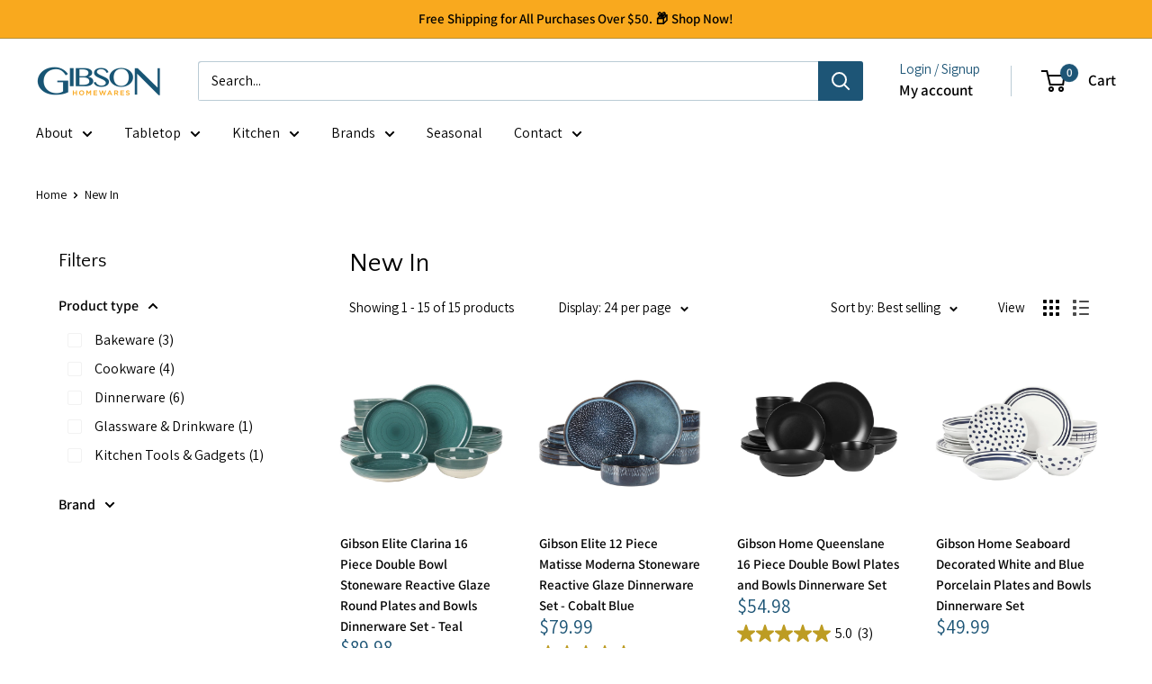

--- FILE ---
content_type: text/html; charset=utf-8
request_url: https://gibsonhomewares.com/collections/new-in
body_size: 47463
content:















<!doctype html>

<html class="no-js" lang="en">
  <head>
  <meta name="google-site-verification" content="XrNYLtBBIoT44D638SBatqVP5RGYPclF1ZvDgDKclTU" />

    <!-- Google Tag Manager -->
<script>(function(w,d,s,l,i){w[l]=w[l]||[];w[l].push({'gtm.start':
new Date().getTime(),event:'gtm.js'});var f=d.getElementsByTagName(s)[0],
j=d.createElement(s),dl=l!='dataLayer'?'&l='+l:'';j.async=true;j.src=
'https://www.googletagmanager.com/gtm.js?id='+i+dl;f.parentNode.insertBefore(j,f);
})(window,document,'script','dataLayer','GTM-KNZLJTBK');</script>
<!-- End Google Tag Manager -->
    
<!-- Start Fraud Blocker Tracker -->
<script type="text/javascript">
  (function () {
    var s = document.createElement("script"), 
      h = document.head;
    s.async = 1;
    s.src = "https://monitor.fraudblocker.com/fbt.js?sid=fFO6sF_mhFmXTQE8iwGNT";
    h.appendChild(s);
  })();
</script>
<noscript>
  <a href="https://fraudblocker.com" rel="nofollow">
    <img src="https://monitor.fraudblocker.com/fbt.gif?sid=fFO6sF_mhFmXTQE8iwGNT" alt="Fraud Blocker" />
  </a>
</noscript>
<!-- End Fraud Blocker Tracker --><!--Content in content_for_header -->
<!--LayoutHub-Embed--><link rel="stylesheet" type="text/css" href="data:text/css;base64," media="all">
<!--LH--><!--/LayoutHub-Embed--><!-- Added by AVADA SEO Suite -->
	










	<!-- /Added by AVADA SEO Suite -->
    <meta charset="utf-8">
    <meta name="viewport" content="width=device-width, initial-scale=1.0, height=device-height, minimum-scale=1.0, maximum-scale=1.0">
    <meta name="theme-color" content="#1d5576"><title>New In
</title><link rel="canonical" href="https://gibsonhomewares.com/collections/new-in"><link rel="shortcut icon" href="//gibsonhomewares.com/cdn/shop/files/GibsonHomewares_32x32.jpg?v=1695333906" type="image/png"><link rel="preload" as="style" href="//gibsonhomewares.com/cdn/shop/t/27/assets/theme.css?v=66762216662947581241723749179">
    <link rel="preload" as="style" href="//gibsonhomewares.com/cdn/shop/t/27/assets/custom.css?v=43284998989172635511723749179">
    <link rel="preload" as="script" href="//gibsonhomewares.com/cdn/shop/t/27/assets/theme.js?v=78367655078073360691723749179">
    <link rel="preconnect" href="https://cdn.shopify.com">
    <link rel="preconnect" href="https://fonts.shopifycdn.com">
    <link rel="dns-prefetch" href="https://productreviews.shopifycdn.com">
    <link rel="dns-prefetch" href="https://ajax.googleapis.com">
    <link rel="dns-prefetch" href="https://maps.googleapis.com">
    <link rel="dns-prefetch" href="https://maps.gstatic.com">

    <meta property="og:type" content="website">
  <meta property="og:title" content="New In">
  <meta property="og:image" content="http://gibsonhomewares.com/cdn/shop/files/clarina.jpg?v=1751311682">
  <meta property="og:image:secure_url" content="https://gibsonhomewares.com/cdn/shop/files/clarina.jpg?v=1751311682">
  <meta property="og:image:width" content="1500">
  <meta property="og:image:height" content="904"><meta property="og:url" content="https://gibsonhomewares.com/collections/new-in">
<meta property="og:site_name" content="Gibson Homewares"><meta name="twitter:card" content="summary"><meta name="twitter:title" content="New In">
  <meta name="twitter:description" content="">
  <meta name="twitter:image" content="https://gibsonhomewares.com/cdn/shop/files/clarina_600x600_crop_center.jpg?v=1751311682">
    <link rel="preload" href="//gibsonhomewares.com/cdn/fonts/quattrocento_sans/quattrocentosans_n4.ce5e9bf514e68f53bdd875976847cf755c702eaa.woff2" as="font" type="font/woff2" crossorigin><link rel="preload" href="//gibsonhomewares.com/cdn/fonts/assistant/assistant_n4.9120912a469cad1cc292572851508ca49d12e768.woff2" as="font" type="font/woff2" crossorigin><style>
  @font-face {
  font-family: "Quattrocento Sans";
  font-weight: 400;
  font-style: normal;
  font-display: swap;
  src: url("//gibsonhomewares.com/cdn/fonts/quattrocento_sans/quattrocentosans_n4.ce5e9bf514e68f53bdd875976847cf755c702eaa.woff2") format("woff2"),
       url("//gibsonhomewares.com/cdn/fonts/quattrocento_sans/quattrocentosans_n4.44bbfb57d228eb8bb083d1f98e7d96e16137abce.woff") format("woff");
}

  @font-face {
  font-family: Assistant;
  font-weight: 400;
  font-style: normal;
  font-display: swap;
  src: url("//gibsonhomewares.com/cdn/fonts/assistant/assistant_n4.9120912a469cad1cc292572851508ca49d12e768.woff2") format("woff2"),
       url("//gibsonhomewares.com/cdn/fonts/assistant/assistant_n4.6e9875ce64e0fefcd3f4446b7ec9036b3ddd2985.woff") format("woff");
}

@font-face {
  font-family: Assistant;
  font-weight: 600;
  font-style: normal;
  font-display: swap;
  src: url("//gibsonhomewares.com/cdn/fonts/assistant/assistant_n6.b2cbcfa81550fc99b5d970d0ef582eebcbac24e0.woff2") format("woff2"),
       url("//gibsonhomewares.com/cdn/fonts/assistant/assistant_n6.5dced1e1f897f561a8304b6ef1c533d81fd1c6e0.woff") format("woff");
}

@font-face {
  font-family: "Quattrocento Sans";
  font-weight: 400;
  font-style: italic;
  font-display: swap;
  src: url("//gibsonhomewares.com/cdn/fonts/quattrocento_sans/quattrocentosans_i4.4f70b1e78f59fa1468e3436ab863ff0bf71e71bb.woff2") format("woff2"),
       url("//gibsonhomewares.com/cdn/fonts/quattrocento_sans/quattrocentosans_i4.b695efef5d957af404945574b7239740f79b899f.woff") format("woff");
}


  @font-face {
  font-family: Assistant;
  font-weight: 700;
  font-style: normal;
  font-display: swap;
  src: url("//gibsonhomewares.com/cdn/fonts/assistant/assistant_n7.bf44452348ec8b8efa3aa3068825305886b1c83c.woff2") format("woff2"),
       url("//gibsonhomewares.com/cdn/fonts/assistant/assistant_n7.0c887fee83f6b3bda822f1150b912c72da0f7b64.woff") format("woff");
}

  
  

  :root {
    --default-text-font-size : 15px;
    --base-text-font-size    : 16px;
    --heading-font-family    : "Quattrocento Sans", sans-serif;
    --heading-font-weight    : 400;
    --heading-font-style     : normal;
    --text-font-family       : Assistant, sans-serif;
    --text-font-weight       : 400;
    --text-font-style        : normal;
    --text-font-bolder-weight: 600;
    --text-link-decoration   : underline;

    --text-color               : #000000;
    --text-color-rgb           : 0, 0, 0;
    --heading-color            : #000000;
    --border-color             : #ffffff;
    --border-color-rgb         : 255, 255, 255;
    --form-border-color        : #f2f2f2;
    --accent-color             : #1d5576;
    --accent-color-rgb         : 29, 85, 118;
    --link-color               : #1d5576;
    --link-color-hover         : #0e2939;
    --background               : #ffffff;
    --secondary-background     : #ffffff;
    --secondary-background-rgb : 255, 255, 255;
    --accent-background        : rgba(29, 85, 118, 0.08);

    --input-background: #ffffff;

    --error-color       : #f9a91e;
    --error-background  : rgba(249, 169, 30, 0.07);
    --success-color     : #48b448;
    --success-background: rgba(72, 180, 72, 0.11);

    --primary-button-background      : #1d5576;
    --primary-button-background-rgb  : 29, 85, 118;
    --primary-button-text-color      : #ffffff;
    --secondary-button-background    : #afbfc0;
    --secondary-button-background-rgb: 175, 191, 192;
    --secondary-button-text-color    : #ffffff;

    --header-background      : #ffffff;
    --header-text-color      : #000000;
    --header-light-text-color: #1d5576;
    --header-border-color    : rgba(29, 85, 118, 0.3);
    --header-accent-color    : #1d5576;

    --footer-background-color:    #1d5576;
    --footer-heading-text-color:  #ffffff;
    --footer-body-text-color:     #ffffff;
    --footer-body-text-color-rgb: 255, 255, 255;
    --footer-accent-color:        #f9a91e;
    --footer-accent-color-rgb:    249, 169, 30;
    --footer-border:              none;
    
    --flickity-arrow-color: #cccccc;--product-on-sale-accent           : #f9a91e;
    --product-on-sale-accent-rgb       : 249, 169, 30;
    --product-on-sale-color            : #ffffff;
    --product-in-stock-color           : #008a00;
    --product-low-stock-color          : #ee0000;
    --product-sold-out-color           : #d1d1d4;
    --product-custom-label-1-background: #ff6128;
    --product-custom-label-1-color     : #ffffff;
    --product-custom-label-2-background: #a95ebe;
    --product-custom-label-2-color     : #ffffff;
    --product-review-star-color        : #f9a91e;

    --mobile-container-gutter : 20px;
    --desktop-container-gutter: 40px;

    /* Shopify related variables */
    --payment-terms-background-color: #ffffff;
  }
</style>

<script>
  // IE11 does not have support for CSS variables, so we have to polyfill them
  if (!(((window || {}).CSS || {}).supports && window.CSS.supports('(--a: 0)'))) {
    const script = document.createElement('script');
    script.type = 'text/javascript';
    script.src = 'https://cdn.jsdelivr.net/npm/css-vars-ponyfill@2';
    script.onload = function() {
      cssVars({});
    };

    document.getElementsByTagName('head')[0].appendChild(script);
  }
</script>


  <script>window.performance && window.performance.mark && window.performance.mark('shopify.content_for_header.start');</script><meta name="google-site-verification" content="2uw8zQxUrjX5mdhjDDSGzYFtX-nX8Rl2QkNSzYGSMfw">
<meta name="facebook-domain-verification" content="2ql5hu2bvo98vyzby16aqev0fea7sz">
<meta id="shopify-digital-wallet" name="shopify-digital-wallet" content="/50239275160/digital_wallets/dialog">
<meta name="shopify-checkout-api-token" content="5479da7622734dc4a03a4b61e3b588e5">
<link rel="alternate" type="application/atom+xml" title="Feed" href="/collections/new-in.atom" />
<link rel="alternate" type="application/json+oembed" href="https://gibsonhomewares.com/collections/new-in.oembed">
<script async="async" src="/checkouts/internal/preloads.js?locale=en-US"></script>
<link rel="preconnect" href="https://shop.app" crossorigin="anonymous">
<script async="async" src="https://shop.app/checkouts/internal/preloads.js?locale=en-US&shop_id=50239275160" crossorigin="anonymous"></script>
<script id="apple-pay-shop-capabilities" type="application/json">{"shopId":50239275160,"countryCode":"US","currencyCode":"USD","merchantCapabilities":["supports3DS"],"merchantId":"gid:\/\/shopify\/Shop\/50239275160","merchantName":"Gibson Homewares","requiredBillingContactFields":["postalAddress","email"],"requiredShippingContactFields":["postalAddress","email"],"shippingType":"shipping","supportedNetworks":["visa","masterCard","amex","discover","elo","jcb"],"total":{"type":"pending","label":"Gibson Homewares","amount":"1.00"},"shopifyPaymentsEnabled":true,"supportsSubscriptions":true}</script>
<script id="shopify-features" type="application/json">{"accessToken":"5479da7622734dc4a03a4b61e3b588e5","betas":["rich-media-storefront-analytics"],"domain":"gibsonhomewares.com","predictiveSearch":true,"shopId":50239275160,"locale":"en"}</script>
<script>var Shopify = Shopify || {};
Shopify.shop = "gibson-marketplace.myshopify.com";
Shopify.locale = "en";
Shopify.currency = {"active":"USD","rate":"1.0"};
Shopify.country = "US";
Shopify.theme = {"name":"BV Copy of Gibson Homewares 2023 | BB R1","id":139685298328,"schema_name":"Warehouse","schema_version":"4.2.1","theme_store_id":871,"role":"main"};
Shopify.theme.handle = "null";
Shopify.theme.style = {"id":null,"handle":null};
Shopify.cdnHost = "gibsonhomewares.com/cdn";
Shopify.routes = Shopify.routes || {};
Shopify.routes.root = "/";</script>
<script type="module">!function(o){(o.Shopify=o.Shopify||{}).modules=!0}(window);</script>
<script>!function(o){function n(){var o=[];function n(){o.push(Array.prototype.slice.apply(arguments))}return n.q=o,n}var t=o.Shopify=o.Shopify||{};t.loadFeatures=n(),t.autoloadFeatures=n()}(window);</script>
<script>
  window.ShopifyPay = window.ShopifyPay || {};
  window.ShopifyPay.apiHost = "shop.app\/pay";
  window.ShopifyPay.redirectState = null;
</script>
<script id="shop-js-analytics" type="application/json">{"pageType":"collection"}</script>
<script defer="defer" async type="module" src="//gibsonhomewares.com/cdn/shopifycloud/shop-js/modules/v2/client.init-shop-cart-sync_BT-GjEfc.en.esm.js"></script>
<script defer="defer" async type="module" src="//gibsonhomewares.com/cdn/shopifycloud/shop-js/modules/v2/chunk.common_D58fp_Oc.esm.js"></script>
<script defer="defer" async type="module" src="//gibsonhomewares.com/cdn/shopifycloud/shop-js/modules/v2/chunk.modal_xMitdFEc.esm.js"></script>
<script type="module">
  await import("//gibsonhomewares.com/cdn/shopifycloud/shop-js/modules/v2/client.init-shop-cart-sync_BT-GjEfc.en.esm.js");
await import("//gibsonhomewares.com/cdn/shopifycloud/shop-js/modules/v2/chunk.common_D58fp_Oc.esm.js");
await import("//gibsonhomewares.com/cdn/shopifycloud/shop-js/modules/v2/chunk.modal_xMitdFEc.esm.js");

  window.Shopify.SignInWithShop?.initShopCartSync?.({"fedCMEnabled":true,"windoidEnabled":true});

</script>
<script>
  window.Shopify = window.Shopify || {};
  if (!window.Shopify.featureAssets) window.Shopify.featureAssets = {};
  window.Shopify.featureAssets['shop-js'] = {"shop-cart-sync":["modules/v2/client.shop-cart-sync_DZOKe7Ll.en.esm.js","modules/v2/chunk.common_D58fp_Oc.esm.js","modules/v2/chunk.modal_xMitdFEc.esm.js"],"init-fed-cm":["modules/v2/client.init-fed-cm_B6oLuCjv.en.esm.js","modules/v2/chunk.common_D58fp_Oc.esm.js","modules/v2/chunk.modal_xMitdFEc.esm.js"],"shop-cash-offers":["modules/v2/client.shop-cash-offers_D2sdYoxE.en.esm.js","modules/v2/chunk.common_D58fp_Oc.esm.js","modules/v2/chunk.modal_xMitdFEc.esm.js"],"shop-login-button":["modules/v2/client.shop-login-button_QeVjl5Y3.en.esm.js","modules/v2/chunk.common_D58fp_Oc.esm.js","modules/v2/chunk.modal_xMitdFEc.esm.js"],"pay-button":["modules/v2/client.pay-button_DXTOsIq6.en.esm.js","modules/v2/chunk.common_D58fp_Oc.esm.js","modules/v2/chunk.modal_xMitdFEc.esm.js"],"shop-button":["modules/v2/client.shop-button_DQZHx9pm.en.esm.js","modules/v2/chunk.common_D58fp_Oc.esm.js","modules/v2/chunk.modal_xMitdFEc.esm.js"],"avatar":["modules/v2/client.avatar_BTnouDA3.en.esm.js"],"init-windoid":["modules/v2/client.init-windoid_CR1B-cfM.en.esm.js","modules/v2/chunk.common_D58fp_Oc.esm.js","modules/v2/chunk.modal_xMitdFEc.esm.js"],"init-shop-for-new-customer-accounts":["modules/v2/client.init-shop-for-new-customer-accounts_C_vY_xzh.en.esm.js","modules/v2/client.shop-login-button_QeVjl5Y3.en.esm.js","modules/v2/chunk.common_D58fp_Oc.esm.js","modules/v2/chunk.modal_xMitdFEc.esm.js"],"init-shop-email-lookup-coordinator":["modules/v2/client.init-shop-email-lookup-coordinator_BI7n9ZSv.en.esm.js","modules/v2/chunk.common_D58fp_Oc.esm.js","modules/v2/chunk.modal_xMitdFEc.esm.js"],"init-shop-cart-sync":["modules/v2/client.init-shop-cart-sync_BT-GjEfc.en.esm.js","modules/v2/chunk.common_D58fp_Oc.esm.js","modules/v2/chunk.modal_xMitdFEc.esm.js"],"shop-toast-manager":["modules/v2/client.shop-toast-manager_DiYdP3xc.en.esm.js","modules/v2/chunk.common_D58fp_Oc.esm.js","modules/v2/chunk.modal_xMitdFEc.esm.js"],"init-customer-accounts":["modules/v2/client.init-customer-accounts_D9ZNqS-Q.en.esm.js","modules/v2/client.shop-login-button_QeVjl5Y3.en.esm.js","modules/v2/chunk.common_D58fp_Oc.esm.js","modules/v2/chunk.modal_xMitdFEc.esm.js"],"init-customer-accounts-sign-up":["modules/v2/client.init-customer-accounts-sign-up_iGw4briv.en.esm.js","modules/v2/client.shop-login-button_QeVjl5Y3.en.esm.js","modules/v2/chunk.common_D58fp_Oc.esm.js","modules/v2/chunk.modal_xMitdFEc.esm.js"],"shop-follow-button":["modules/v2/client.shop-follow-button_CqMgW2wH.en.esm.js","modules/v2/chunk.common_D58fp_Oc.esm.js","modules/v2/chunk.modal_xMitdFEc.esm.js"],"checkout-modal":["modules/v2/client.checkout-modal_xHeaAweL.en.esm.js","modules/v2/chunk.common_D58fp_Oc.esm.js","modules/v2/chunk.modal_xMitdFEc.esm.js"],"shop-login":["modules/v2/client.shop-login_D91U-Q7h.en.esm.js","modules/v2/chunk.common_D58fp_Oc.esm.js","modules/v2/chunk.modal_xMitdFEc.esm.js"],"lead-capture":["modules/v2/client.lead-capture_BJmE1dJe.en.esm.js","modules/v2/chunk.common_D58fp_Oc.esm.js","modules/v2/chunk.modal_xMitdFEc.esm.js"],"payment-terms":["modules/v2/client.payment-terms_Ci9AEqFq.en.esm.js","modules/v2/chunk.common_D58fp_Oc.esm.js","modules/v2/chunk.modal_xMitdFEc.esm.js"]};
</script>
<script>(function() {
  var isLoaded = false;
  function asyncLoad() {
    if (isLoaded) return;
    isLoaded = true;
    var urls = ["https:\/\/a.mailmunch.co\/widgets\/site-849083-82145d5b8258044b9bfce88bd5c59ed698112daa.js?shop=gibson-marketplace.myshopify.com","https:\/\/cdn.shopify.com\/s\/files\/1\/0502\/3927\/5160\/t\/14\/assets\/verify-meteor-menu.js?meteor_tier=free\u0026shop=gibson-marketplace.myshopify.com","\/\/cdn.shopify.com\/proxy\/da63c86bda69bafdfacbfbcbf32d78b2db05a4a81b8b256f76d4169b8dd03126\/form.nerdy-apps.com\/build\/nerdy_form_widget.bee96d44.js?shop=gibson-marketplace.myshopify.com\u0026sp-cache-control=cHVibGljLCBtYXgtYWdlPTkwMA","https:\/\/cdn.nfcube.com\/instafeed-6d14f804b86e95aa2e12f9b5dc6a9b9d.js?shop=gibson-marketplace.myshopify.com","\/\/cdn.shopify.com\/proxy\/b00b9d88043d692928198575d01d757d1d6900548287e078e16d72447a5a4d05\/bingshoppingtool-t2app-prod.trafficmanager.net\/api\/ShopifyMT\/v1\/uet\/tracking_script?shop=gibson-marketplace.myshopify.com\u0026sp-cache-control=cHVibGljLCBtYXgtYWdlPTkwMA","https:\/\/seo.apps.avada.io\/scripttag\/avada-seo-installed.js?shop=gibson-marketplace.myshopify.com","\/\/cdn.shopify.com\/proxy\/8b1071d73696368903aafa015861555f6b32333b6769e0ca385c20cabf756dec\/apps.bazaarvoice.com\/deployments\/gibsonhomewares\/main_site\/production\/en_US\/bv.js?shop=gibson-marketplace.myshopify.com\u0026sp-cache-control=cHVibGljLCBtYXgtYWdlPTkwMA","https:\/\/na.shgcdn3.com\/pixel-collector.js?shop=gibson-marketplace.myshopify.com"];
    for (var i = 0; i < urls.length; i++) {
      var s = document.createElement('script');
      s.type = 'text/javascript';
      s.async = true;
      s.src = urls[i];
      var x = document.getElementsByTagName('script')[0];
      x.parentNode.insertBefore(s, x);
    }
  };
  if(window.attachEvent) {
    window.attachEvent('onload', asyncLoad);
  } else {
    window.addEventListener('load', asyncLoad, false);
  }
})();</script>
<script id="__st">var __st={"a":50239275160,"offset":-28800,"reqid":"dbb84575-71c7-4e8f-9528-76a885cad2b9-1769406379","pageurl":"gibsonhomewares.com\/collections\/new-in","u":"b9269350e14b","p":"collection","rtyp":"collection","rid":299828281496};</script>
<script>window.ShopifyPaypalV4VisibilityTracking = true;</script>
<script id="form-persister">!function(){'use strict';const t='contact',e='new_comment',n=[[t,t],['blogs',e],['comments',e],[t,'customer']],o='password',r='form_key',c=['recaptcha-v3-token','g-recaptcha-response','h-captcha-response',o],s=()=>{try{return window.sessionStorage}catch{return}},i='__shopify_v',u=t=>t.elements[r],a=function(){const t=[...n].map((([t,e])=>`form[action*='/${t}']:not([data-nocaptcha='true']) input[name='form_type'][value='${e}']`)).join(',');var e;return e=t,()=>e?[...document.querySelectorAll(e)].map((t=>t.form)):[]}();function m(t){const e=u(t);a().includes(t)&&(!e||!e.value)&&function(t){try{if(!s())return;!function(t){const e=s();if(!e)return;const n=u(t);if(!n)return;const o=n.value;o&&e.removeItem(o)}(t);const e=Array.from(Array(32),(()=>Math.random().toString(36)[2])).join('');!function(t,e){u(t)||t.append(Object.assign(document.createElement('input'),{type:'hidden',name:r})),t.elements[r].value=e}(t,e),function(t,e){const n=s();if(!n)return;const r=[...t.querySelectorAll(`input[type='${o}']`)].map((({name:t})=>t)),u=[...c,...r],a={};for(const[o,c]of new FormData(t).entries())u.includes(o)||(a[o]=c);n.setItem(e,JSON.stringify({[i]:1,action:t.action,data:a}))}(t,e)}catch(e){console.error('failed to persist form',e)}}(t)}const f=t=>{if('true'===t.dataset.persistBound)return;const e=function(t,e){const n=function(t){return'function'==typeof t.submit?t.submit:HTMLFormElement.prototype.submit}(t).bind(t);return function(){let t;return()=>{t||(t=!0,(()=>{try{e(),n()}catch(t){(t=>{console.error('form submit failed',t)})(t)}})(),setTimeout((()=>t=!1),250))}}()}(t,(()=>{m(t)}));!function(t,e){if('function'==typeof t.submit&&'function'==typeof e)try{t.submit=e}catch{}}(t,e),t.addEventListener('submit',(t=>{t.preventDefault(),e()})),t.dataset.persistBound='true'};!function(){function t(t){const e=(t=>{const e=t.target;return e instanceof HTMLFormElement?e:e&&e.form})(t);e&&m(e)}document.addEventListener('submit',t),document.addEventListener('DOMContentLoaded',(()=>{const e=a();for(const t of e)f(t);var n;n=document.body,new window.MutationObserver((t=>{for(const e of t)if('childList'===e.type&&e.addedNodes.length)for(const t of e.addedNodes)1===t.nodeType&&'FORM'===t.tagName&&a().includes(t)&&f(t)})).observe(n,{childList:!0,subtree:!0,attributes:!1}),document.removeEventListener('submit',t)}))}()}();</script>
<script integrity="sha256-4kQ18oKyAcykRKYeNunJcIwy7WH5gtpwJnB7kiuLZ1E=" data-source-attribution="shopify.loadfeatures" defer="defer" src="//gibsonhomewares.com/cdn/shopifycloud/storefront/assets/storefront/load_feature-a0a9edcb.js" crossorigin="anonymous"></script>
<script crossorigin="anonymous" defer="defer" src="//gibsonhomewares.com/cdn/shopifycloud/storefront/assets/shopify_pay/storefront-65b4c6d7.js?v=20250812"></script>
<script data-source-attribution="shopify.dynamic_checkout.dynamic.init">var Shopify=Shopify||{};Shopify.PaymentButton=Shopify.PaymentButton||{isStorefrontPortableWallets:!0,init:function(){window.Shopify.PaymentButton.init=function(){};var t=document.createElement("script");t.src="https://gibsonhomewares.com/cdn/shopifycloud/portable-wallets/latest/portable-wallets.en.js",t.type="module",document.head.appendChild(t)}};
</script>
<script data-source-attribution="shopify.dynamic_checkout.buyer_consent">
  function portableWalletsHideBuyerConsent(e){var t=document.getElementById("shopify-buyer-consent"),n=document.getElementById("shopify-subscription-policy-button");t&&n&&(t.classList.add("hidden"),t.setAttribute("aria-hidden","true"),n.removeEventListener("click",e))}function portableWalletsShowBuyerConsent(e){var t=document.getElementById("shopify-buyer-consent"),n=document.getElementById("shopify-subscription-policy-button");t&&n&&(t.classList.remove("hidden"),t.removeAttribute("aria-hidden"),n.addEventListener("click",e))}window.Shopify?.PaymentButton&&(window.Shopify.PaymentButton.hideBuyerConsent=portableWalletsHideBuyerConsent,window.Shopify.PaymentButton.showBuyerConsent=portableWalletsShowBuyerConsent);
</script>
<script data-source-attribution="shopify.dynamic_checkout.cart.bootstrap">document.addEventListener("DOMContentLoaded",(function(){function t(){return document.querySelector("shopify-accelerated-checkout-cart, shopify-accelerated-checkout")}if(t())Shopify.PaymentButton.init();else{new MutationObserver((function(e,n){t()&&(Shopify.PaymentButton.init(),n.disconnect())})).observe(document.body,{childList:!0,subtree:!0})}}));
</script>
<link id="shopify-accelerated-checkout-styles" rel="stylesheet" media="screen" href="https://gibsonhomewares.com/cdn/shopifycloud/portable-wallets/latest/accelerated-checkout-backwards-compat.css" crossorigin="anonymous">
<style id="shopify-accelerated-checkout-cart">
        #shopify-buyer-consent {
  margin-top: 1em;
  display: inline-block;
  width: 100%;
}

#shopify-buyer-consent.hidden {
  display: none;
}

#shopify-subscription-policy-button {
  background: none;
  border: none;
  padding: 0;
  text-decoration: underline;
  font-size: inherit;
  cursor: pointer;
}

#shopify-subscription-policy-button::before {
  box-shadow: none;
}

      </style>

<script>window.performance && window.performance.mark && window.performance.mark('shopify.content_for_header.end');</script>
  





  <script type="text/javascript">
    
      window.__shgMoneyFormat = window.__shgMoneyFormat || {"USD":{"currency":"USD","currency_symbol":"$","currency_symbol_location":"left","decimal_places":2,"decimal_separator":".","thousands_separator":","}};
    
    window.__shgCurrentCurrencyCode = window.__shgCurrentCurrencyCode || {
      currency: "USD",
      currency_symbol: "$",
      decimal_separator: ".",
      thousands_separator: ",",
      decimal_places: 2,
      currency_symbol_location: "left"
    };
  </script>




    <link rel="stylesheet" href="//gibsonhomewares.com/cdn/shop/t/27/assets/theme.css?v=66762216662947581241723749179">

    


  <script type="application/ld+json">
  {
    "@context": "https://schema.org",
    "@type": "BreadcrumbList",
  "itemListElement": [{
      "@type": "ListItem",
      "position": 1,
      "name": "Home",
      "item": "https://gibsonhomewares.com"
    },{
          "@type": "ListItem",
          "position": 2,
          "name": "New In",
          "item": "https://gibsonhomewares.com/collections/new-in"
        }]
  }
  </script>



    <script>
      // This allows to expose several variables to the global scope, to be used in scripts
      window.theme = {
        pageType: "collection",
        cartCount: 0,
        moneyFormat: "${{amount}}",
        moneyWithCurrencyFormat: "${{amount}} USD",
        currencyCodeEnabled: false,
        showDiscount: true,
        discountMode: "percentage",
        cartType: "page"
      };

      window.routes = {
        rootUrl: "\/",
        rootUrlWithoutSlash: '',
        cartUrl: "\/cart",
        cartAddUrl: "\/cart\/add",
        cartChangeUrl: "\/cart\/change",
        searchUrl: "\/search",
        productRecommendationsUrl: "\/recommendations\/products"
      };

      window.languages = {
        productRegularPrice: "Regular price",
        productSalePrice: "Sale price",
        collectionOnSaleLabel: "Save {{savings}}",
        productFormUnavailable: "Unavailable",
        productFormAddToCart: "Add to cart",
        productFormPreOrder: "Pre-order",
        productFormSoldOut: "Sold out",
        productAdded: "Product has been added to your cart",
        productAddedShort: "Added!",
        shippingEstimatorNoResults: "No shipping could be found for your address.",
        shippingEstimatorOneResult: "There is one shipping rate for your address:",
        shippingEstimatorMultipleResults: "There are {{count}} shipping rates for your address:",
        shippingEstimatorErrors: "There are some errors:"
      };

      document.documentElement.className = document.documentElement.className.replace('no-js', 'js');
    </script><script src="//gibsonhomewares.com/cdn/shop/t/27/assets/theme.js?v=78367655078073360691723749179" defer></script>
    <script src="//gibsonhomewares.com/cdn/shop/t/27/assets/custom.js?v=102476495355921946141723749179" defer></script><script>
        (function () {
          window.onpageshow = function() {
            // We force re-freshing the cart content onpageshow, as most browsers will serve a cache copy when hitting the
            // back button, which cause staled data
            document.documentElement.dispatchEvent(new CustomEvent('cart:refresh', {
              bubbles: true,
              detail: {scrollToTop: false}
            }));
          };
        })();
      </script>










<script src="https://cdn.shopify.com/s/files/1/0502/3927/5160/t/17/assets/nerdy_form_widget.js?v=1684203967" defer="defer"></script>


  

<script type="text/javascript">
  
    window.SHG_CUSTOMER = null;
  
</script>










<!-- BEGIN app block: shopify://apps/klaviyo-email-marketing-sms/blocks/klaviyo-onsite-embed/2632fe16-c075-4321-a88b-50b567f42507 -->












  <script async src="https://static.klaviyo.com/onsite/js/SycSVs/klaviyo.js?company_id=SycSVs"></script>
  <script>!function(){if(!window.klaviyo){window._klOnsite=window._klOnsite||[];try{window.klaviyo=new Proxy({},{get:function(n,i){return"push"===i?function(){var n;(n=window._klOnsite).push.apply(n,arguments)}:function(){for(var n=arguments.length,o=new Array(n),w=0;w<n;w++)o[w]=arguments[w];var t="function"==typeof o[o.length-1]?o.pop():void 0,e=new Promise((function(n){window._klOnsite.push([i].concat(o,[function(i){t&&t(i),n(i)}]))}));return e}}})}catch(n){window.klaviyo=window.klaviyo||[],window.klaviyo.push=function(){var n;(n=window._klOnsite).push.apply(n,arguments)}}}}();</script>

  




  <script>
    window.klaviyoReviewsProductDesignMode = false
  </script>







<!-- END app block --><script src="https://cdn.shopify.com/extensions/019bde97-a6f8-7700-a29a-355164148025/globo-color-swatch-214/assets/globoswatch.js" type="text/javascript" defer="defer"></script>
<link href="https://monorail-edge.shopifysvc.com" rel="dns-prefetch">
<script>(function(){if ("sendBeacon" in navigator && "performance" in window) {try {var session_token_from_headers = performance.getEntriesByType('navigation')[0].serverTiming.find(x => x.name == '_s').description;} catch {var session_token_from_headers = undefined;}var session_cookie_matches = document.cookie.match(/_shopify_s=([^;]*)/);var session_token_from_cookie = session_cookie_matches && session_cookie_matches.length === 2 ? session_cookie_matches[1] : "";var session_token = session_token_from_headers || session_token_from_cookie || "";function handle_abandonment_event(e) {var entries = performance.getEntries().filter(function(entry) {return /monorail-edge.shopifysvc.com/.test(entry.name);});if (!window.abandonment_tracked && entries.length === 0) {window.abandonment_tracked = true;var currentMs = Date.now();var navigation_start = performance.timing.navigationStart;var payload = {shop_id: 50239275160,url: window.location.href,navigation_start,duration: currentMs - navigation_start,session_token,page_type: "collection"};window.navigator.sendBeacon("https://monorail-edge.shopifysvc.com/v1/produce", JSON.stringify({schema_id: "online_store_buyer_site_abandonment/1.1",payload: payload,metadata: {event_created_at_ms: currentMs,event_sent_at_ms: currentMs}}));}}window.addEventListener('pagehide', handle_abandonment_event);}}());</script>
<script id="web-pixels-manager-setup">(function e(e,d,r,n,o){if(void 0===o&&(o={}),!Boolean(null===(a=null===(i=window.Shopify)||void 0===i?void 0:i.analytics)||void 0===a?void 0:a.replayQueue)){var i,a;window.Shopify=window.Shopify||{};var t=window.Shopify;t.analytics=t.analytics||{};var s=t.analytics;s.replayQueue=[],s.publish=function(e,d,r){return s.replayQueue.push([e,d,r]),!0};try{self.performance.mark("wpm:start")}catch(e){}var l=function(){var e={modern:/Edge?\/(1{2}[4-9]|1[2-9]\d|[2-9]\d{2}|\d{4,})\.\d+(\.\d+|)|Firefox\/(1{2}[4-9]|1[2-9]\d|[2-9]\d{2}|\d{4,})\.\d+(\.\d+|)|Chrom(ium|e)\/(9{2}|\d{3,})\.\d+(\.\d+|)|(Maci|X1{2}).+ Version\/(15\.\d+|(1[6-9]|[2-9]\d|\d{3,})\.\d+)([,.]\d+|)( \(\w+\)|)( Mobile\/\w+|) Safari\/|Chrome.+OPR\/(9{2}|\d{3,})\.\d+\.\d+|(CPU[ +]OS|iPhone[ +]OS|CPU[ +]iPhone|CPU IPhone OS|CPU iPad OS)[ +]+(15[._]\d+|(1[6-9]|[2-9]\d|\d{3,})[._]\d+)([._]\d+|)|Android:?[ /-](13[3-9]|1[4-9]\d|[2-9]\d{2}|\d{4,})(\.\d+|)(\.\d+|)|Android.+Firefox\/(13[5-9]|1[4-9]\d|[2-9]\d{2}|\d{4,})\.\d+(\.\d+|)|Android.+Chrom(ium|e)\/(13[3-9]|1[4-9]\d|[2-9]\d{2}|\d{4,})\.\d+(\.\d+|)|SamsungBrowser\/([2-9]\d|\d{3,})\.\d+/,legacy:/Edge?\/(1[6-9]|[2-9]\d|\d{3,})\.\d+(\.\d+|)|Firefox\/(5[4-9]|[6-9]\d|\d{3,})\.\d+(\.\d+|)|Chrom(ium|e)\/(5[1-9]|[6-9]\d|\d{3,})\.\d+(\.\d+|)([\d.]+$|.*Safari\/(?![\d.]+ Edge\/[\d.]+$))|(Maci|X1{2}).+ Version\/(10\.\d+|(1[1-9]|[2-9]\d|\d{3,})\.\d+)([,.]\d+|)( \(\w+\)|)( Mobile\/\w+|) Safari\/|Chrome.+OPR\/(3[89]|[4-9]\d|\d{3,})\.\d+\.\d+|(CPU[ +]OS|iPhone[ +]OS|CPU[ +]iPhone|CPU IPhone OS|CPU iPad OS)[ +]+(10[._]\d+|(1[1-9]|[2-9]\d|\d{3,})[._]\d+)([._]\d+|)|Android:?[ /-](13[3-9]|1[4-9]\d|[2-9]\d{2}|\d{4,})(\.\d+|)(\.\d+|)|Mobile Safari.+OPR\/([89]\d|\d{3,})\.\d+\.\d+|Android.+Firefox\/(13[5-9]|1[4-9]\d|[2-9]\d{2}|\d{4,})\.\d+(\.\d+|)|Android.+Chrom(ium|e)\/(13[3-9]|1[4-9]\d|[2-9]\d{2}|\d{4,})\.\d+(\.\d+|)|Android.+(UC? ?Browser|UCWEB|U3)[ /]?(15\.([5-9]|\d{2,})|(1[6-9]|[2-9]\d|\d{3,})\.\d+)\.\d+|SamsungBrowser\/(5\.\d+|([6-9]|\d{2,})\.\d+)|Android.+MQ{2}Browser\/(14(\.(9|\d{2,})|)|(1[5-9]|[2-9]\d|\d{3,})(\.\d+|))(\.\d+|)|K[Aa][Ii]OS\/(3\.\d+|([4-9]|\d{2,})\.\d+)(\.\d+|)/},d=e.modern,r=e.legacy,n=navigator.userAgent;return n.match(d)?"modern":n.match(r)?"legacy":"unknown"}(),u="modern"===l?"modern":"legacy",c=(null!=n?n:{modern:"",legacy:""})[u],f=function(e){return[e.baseUrl,"/wpm","/b",e.hashVersion,"modern"===e.buildTarget?"m":"l",".js"].join("")}({baseUrl:d,hashVersion:r,buildTarget:u}),m=function(e){var d=e.version,r=e.bundleTarget,n=e.surface,o=e.pageUrl,i=e.monorailEndpoint;return{emit:function(e){var a=e.status,t=e.errorMsg,s=(new Date).getTime(),l=JSON.stringify({metadata:{event_sent_at_ms:s},events:[{schema_id:"web_pixels_manager_load/3.1",payload:{version:d,bundle_target:r,page_url:o,status:a,surface:n,error_msg:t},metadata:{event_created_at_ms:s}}]});if(!i)return console&&console.warn&&console.warn("[Web Pixels Manager] No Monorail endpoint provided, skipping logging."),!1;try{return self.navigator.sendBeacon.bind(self.navigator)(i,l)}catch(e){}var u=new XMLHttpRequest;try{return u.open("POST",i,!0),u.setRequestHeader("Content-Type","text/plain"),u.send(l),!0}catch(e){return console&&console.warn&&console.warn("[Web Pixels Manager] Got an unhandled error while logging to Monorail."),!1}}}}({version:r,bundleTarget:l,surface:e.surface,pageUrl:self.location.href,monorailEndpoint:e.monorailEndpoint});try{o.browserTarget=l,function(e){var d=e.src,r=e.async,n=void 0===r||r,o=e.onload,i=e.onerror,a=e.sri,t=e.scriptDataAttributes,s=void 0===t?{}:t,l=document.createElement("script"),u=document.querySelector("head"),c=document.querySelector("body");if(l.async=n,l.src=d,a&&(l.integrity=a,l.crossOrigin="anonymous"),s)for(var f in s)if(Object.prototype.hasOwnProperty.call(s,f))try{l.dataset[f]=s[f]}catch(e){}if(o&&l.addEventListener("load",o),i&&l.addEventListener("error",i),u)u.appendChild(l);else{if(!c)throw new Error("Did not find a head or body element to append the script");c.appendChild(l)}}({src:f,async:!0,onload:function(){if(!function(){var e,d;return Boolean(null===(d=null===(e=window.Shopify)||void 0===e?void 0:e.analytics)||void 0===d?void 0:d.initialized)}()){var d=window.webPixelsManager.init(e)||void 0;if(d){var r=window.Shopify.analytics;r.replayQueue.forEach((function(e){var r=e[0],n=e[1],o=e[2];d.publishCustomEvent(r,n,o)})),r.replayQueue=[],r.publish=d.publishCustomEvent,r.visitor=d.visitor,r.initialized=!0}}},onerror:function(){return m.emit({status:"failed",errorMsg:"".concat(f," has failed to load")})},sri:function(e){var d=/^sha384-[A-Za-z0-9+/=]+$/;return"string"==typeof e&&d.test(e)}(c)?c:"",scriptDataAttributes:o}),m.emit({status:"loading"})}catch(e){m.emit({status:"failed",errorMsg:(null==e?void 0:e.message)||"Unknown error"})}}})({shopId: 50239275160,storefrontBaseUrl: "https://gibsonhomewares.com",extensionsBaseUrl: "https://extensions.shopifycdn.com/cdn/shopifycloud/web-pixels-manager",monorailEndpoint: "https://monorail-edge.shopifysvc.com/unstable/produce_batch",surface: "storefront-renderer",enabledBetaFlags: ["2dca8a86"],webPixelsConfigList: [{"id":"1942257816","configuration":"{\"accountID\":\"SycSVs\",\"webPixelConfig\":\"eyJlbmFibGVBZGRlZFRvQ2FydEV2ZW50cyI6IHRydWV9\"}","eventPayloadVersion":"v1","runtimeContext":"STRICT","scriptVersion":"524f6c1ee37bacdca7657a665bdca589","type":"APP","apiClientId":123074,"privacyPurposes":["ANALYTICS","MARKETING"],"dataSharingAdjustments":{"protectedCustomerApprovalScopes":["read_customer_address","read_customer_email","read_customer_name","read_customer_personal_data","read_customer_phone"]}},{"id":"1129808024","configuration":"{\"site_id\":\"5bc6a575-b755-40b7-ab06-f5df5597f80f\",\"analytics_endpoint\":\"https:\\\/\\\/na.shgcdn3.com\"}","eventPayloadVersion":"v1","runtimeContext":"STRICT","scriptVersion":"695709fc3f146fa50a25299517a954f2","type":"APP","apiClientId":1158168,"privacyPurposes":["ANALYTICS","MARKETING","SALE_OF_DATA"],"dataSharingAdjustments":{"protectedCustomerApprovalScopes":["read_customer_personal_data"]}},{"id":"555384984","configuration":"{\"config\":\"{\\\"pixel_id\\\":\\\"G-M4TP2MBC88\\\",\\\"target_country\\\":\\\"US\\\",\\\"gtag_events\\\":[{\\\"type\\\":\\\"begin_checkout\\\",\\\"action_label\\\":[\\\"G-M4TP2MBC88\\\",\\\"AW-11268652879\\\/kwvhCIm6-L4YEM_-p_0p\\\"]},{\\\"type\\\":\\\"search\\\",\\\"action_label\\\":[\\\"G-M4TP2MBC88\\\",\\\"AW-11268652879\\\/FSBWCIO6-L4YEM_-p_0p\\\"]},{\\\"type\\\":\\\"view_item\\\",\\\"action_label\\\":[\\\"G-M4TP2MBC88\\\",\\\"AW-11268652879\\\/_XD5CIC6-L4YEM_-p_0p\\\",\\\"MC-KMWMSHL5YQ\\\"]},{\\\"type\\\":\\\"purchase\\\",\\\"action_label\\\":[\\\"G-M4TP2MBC88\\\",\\\"AW-11268652879\\\/4rzdCPq5-L4YEM_-p_0p\\\",\\\"MC-KMWMSHL5YQ\\\"]},{\\\"type\\\":\\\"page_view\\\",\\\"action_label\\\":[\\\"G-M4TP2MBC88\\\",\\\"AW-11268652879\\\/xNzMCP25-L4YEM_-p_0p\\\",\\\"MC-KMWMSHL5YQ\\\"]},{\\\"type\\\":\\\"add_payment_info\\\",\\\"action_label\\\":[\\\"G-M4TP2MBC88\\\",\\\"AW-11268652879\\\/3hNRCIy6-L4YEM_-p_0p\\\"]},{\\\"type\\\":\\\"add_to_cart\\\",\\\"action_label\\\":[\\\"G-M4TP2MBC88\\\",\\\"AW-11268652879\\\/O945CIa6-L4YEM_-p_0p\\\"]}],\\\"enable_monitoring_mode\\\":false}\"}","eventPayloadVersion":"v1","runtimeContext":"OPEN","scriptVersion":"b2a88bafab3e21179ed38636efcd8a93","type":"APP","apiClientId":1780363,"privacyPurposes":[],"dataSharingAdjustments":{"protectedCustomerApprovalScopes":["read_customer_address","read_customer_email","read_customer_name","read_customer_personal_data","read_customer_phone"]}},{"id":"504463512","configuration":"{\"pixelCode\":\"CNEHPPJC77U5DD8QDI1G\"}","eventPayloadVersion":"v1","runtimeContext":"STRICT","scriptVersion":"22e92c2ad45662f435e4801458fb78cc","type":"APP","apiClientId":4383523,"privacyPurposes":["ANALYTICS","MARKETING","SALE_OF_DATA"],"dataSharingAdjustments":{"protectedCustomerApprovalScopes":["read_customer_address","read_customer_email","read_customer_name","read_customer_personal_data","read_customer_phone"]}},{"id":"476905624","configuration":"{\"locale\":\"en_US\",\"client\":\"gibsonhomewares\",\"environment\":\"production\",\"deployment_zone\":\"main_site\"}","eventPayloadVersion":"v1","runtimeContext":"STRICT","scriptVersion":"a90eb3f011ef4464fc4a211a1ac38516","type":"APP","apiClientId":1888040,"privacyPurposes":["ANALYTICS","MARKETING"],"dataSharingAdjustments":{"protectedCustomerApprovalScopes":["read_customer_address","read_customer_email","read_customer_name","read_customer_personal_data"]}},{"id":"250282136","configuration":"{\"pixel_id\":\"850034293061743\",\"pixel_type\":\"facebook_pixel\",\"metaapp_system_user_token\":\"-\"}","eventPayloadVersion":"v1","runtimeContext":"OPEN","scriptVersion":"ca16bc87fe92b6042fbaa3acc2fbdaa6","type":"APP","apiClientId":2329312,"privacyPurposes":["ANALYTICS","MARKETING","SALE_OF_DATA"],"dataSharingAdjustments":{"protectedCustomerApprovalScopes":["read_customer_address","read_customer_email","read_customer_name","read_customer_personal_data","read_customer_phone"]}},{"id":"98992280","configuration":"{\"tagID\":\"2612958274363\"}","eventPayloadVersion":"v1","runtimeContext":"STRICT","scriptVersion":"18031546ee651571ed29edbe71a3550b","type":"APP","apiClientId":3009811,"privacyPurposes":["ANALYTICS","MARKETING","SALE_OF_DATA"],"dataSharingAdjustments":{"protectedCustomerApprovalScopes":["read_customer_address","read_customer_email","read_customer_name","read_customer_personal_data","read_customer_phone"]}},{"id":"shopify-app-pixel","configuration":"{}","eventPayloadVersion":"v1","runtimeContext":"STRICT","scriptVersion":"0450","apiClientId":"shopify-pixel","type":"APP","privacyPurposes":["ANALYTICS","MARKETING"]},{"id":"shopify-custom-pixel","eventPayloadVersion":"v1","runtimeContext":"LAX","scriptVersion":"0450","apiClientId":"shopify-pixel","type":"CUSTOM","privacyPurposes":["ANALYTICS","MARKETING"]}],isMerchantRequest: false,initData: {"shop":{"name":"Gibson Homewares","paymentSettings":{"currencyCode":"USD"},"myshopifyDomain":"gibson-marketplace.myshopify.com","countryCode":"US","storefrontUrl":"https:\/\/gibsonhomewares.com"},"customer":null,"cart":null,"checkout":null,"productVariants":[],"purchasingCompany":null},},"https://gibsonhomewares.com/cdn","fcfee988w5aeb613cpc8e4bc33m6693e112",{"modern":"","legacy":""},{"shopId":"50239275160","storefrontBaseUrl":"https:\/\/gibsonhomewares.com","extensionBaseUrl":"https:\/\/extensions.shopifycdn.com\/cdn\/shopifycloud\/web-pixels-manager","surface":"storefront-renderer","enabledBetaFlags":"[\"2dca8a86\"]","isMerchantRequest":"false","hashVersion":"fcfee988w5aeb613cpc8e4bc33m6693e112","publish":"custom","events":"[[\"page_viewed\",{}],[\"collection_viewed\",{\"collection\":{\"id\":\"299828281496\",\"title\":\"New In\",\"productVariants\":[{\"price\":{\"amount\":89.98,\"currencyCode\":\"USD\"},\"product\":{\"title\":\"Gibson Elite Clarina 16 Piece Double Bowl Stoneware Reactive Glaze Round Plates and Bowls Dinnerware Set - Teal\",\"vendor\":\"Gibson Elite\",\"id\":\"7893640446104\",\"untranslatedTitle\":\"Gibson Elite Clarina 16 Piece Double Bowl Stoneware Reactive Glaze Round Plates and Bowls Dinnerware Set - Teal\",\"url\":\"\/products\/gibson-elite-clarina-16-piece-double-bowl-stoneware-reactive-glaze-round-plates-and-bowls-dinnerware-set-teal\",\"type\":\"Dinnerware\"},\"id\":\"43279297839256\",\"image\":{\"src\":\"\/\/gibsonhomewares.com\/cdn\/shop\/files\/clarina.jpg?v=1751311682\"},\"sku\":\"142074.16R\",\"title\":\"Default Title\",\"untranslatedTitle\":\"Default Title\"},{\"price\":{\"amount\":79.99,\"currencyCode\":\"USD\"},\"product\":{\"title\":\"Gibson Elite 12 Piece Matisse Moderna Stoneware Reactive Glaze Dinnerware Set - Cobalt Blue\",\"vendor\":\"Gibson Elite\",\"id\":\"7893689401496\",\"untranslatedTitle\":\"Gibson Elite 12 Piece Matisse Moderna Stoneware Reactive Glaze Dinnerware Set - Cobalt Blue\",\"url\":\"\/products\/gibson-elite-12-piece-matisse-moderna-stoneware-reactive-glaze-dinnerware-set-cobalt-blue\",\"type\":\"Dinnerware\"},\"id\":\"43279681388696\",\"image\":{\"src\":\"\/\/gibsonhomewares.com\/cdn\/shop\/files\/matisse.jpg?v=1751311678\"},\"sku\":\"142588.12R\",\"title\":\"Default Title\",\"untranslatedTitle\":\"Default Title\"},{\"price\":{\"amount\":54.98,\"currencyCode\":\"USD\"},\"product\":{\"title\":\"Gibson Home Queenslane 16 Piece Double Bowl Plates and Bowls Dinnerware Set\",\"vendor\":\"Gibson Home\",\"id\":\"7911545995416\",\"untranslatedTitle\":\"Gibson Home Queenslane 16 Piece Double Bowl Plates and Bowls Dinnerware Set\",\"url\":\"\/products\/gibson-home-queenslane-16-piece-double-bowl-plates-and-bowls-dinnerware-set\",\"type\":\"Dinnerware\"},\"id\":\"43356990668952\",\"image\":{\"src\":\"\/\/gibsonhomewares.com\/cdn\/shop\/files\/142793.16R_GH_QUEENSLANE_16_PC_DW_SET_BLACK_SOLID_COLOR_SEMI_MATTE_STONEWARE_PA106470_001_dd41852d-f340-4c92-93ce-c9f8d5e8783f.jpg?v=1751311676\"},\"sku\":\"142793.16R\",\"title\":\"Black\",\"untranslatedTitle\":\"Black\"},{\"price\":{\"amount\":49.99,\"currencyCode\":\"USD\"},\"product\":{\"title\":\"Gibson Home Seaboard Decorated White and Blue Porcelain Plates and Bowls Dinnerware Set\",\"vendor\":\"Gibson Home\",\"id\":\"7846068191384\",\"untranslatedTitle\":\"Gibson Home Seaboard Decorated White and Blue Porcelain Plates and Bowls Dinnerware Set\",\"url\":\"\/products\/gibson-home-seaboard-decorated-white-and-blue-porcelain-plates-and-bowls-dinnerware-set\",\"type\":\"Dinnerware\"},\"id\":\"43082933502104\",\"image\":{\"src\":\"\/\/gibsonhomewares.com\/cdn\/shop\/files\/G1.jpg?v=1751311690\"},\"sku\":\"142413.16R\",\"title\":\"Default Title\",\"untranslatedTitle\":\"Default Title\"},{\"price\":{\"amount\":69.99,\"currencyCode\":\"USD\"},\"product\":{\"title\":\"Crock Pot Artisan 6-Quart Round Dutch Oven - Matte Linen White w\/Gold Knob, Gradient Red, or Teal Ombre\",\"vendor\":\"Crock Pot\",\"id\":\"7893673246872\",\"untranslatedTitle\":\"Crock Pot Artisan 6-Quart Round Dutch Oven - Matte Linen White w\/Gold Knob, Gradient Red, or Teal Ombre\",\"url\":\"\/products\/crock-pot-artisan-6-quart-round-dutch-oven-matte-linen-white-w-gold-knob-gradient-red-or-teal-ombre\",\"type\":\"Cookware\"},\"id\":\"43279542878360\",\"image\":{\"src\":\"\/\/gibsonhomewares.com\/cdn\/shop\/files\/6qt.jpg?v=1751311680\"},\"sku\":\"137365.02\",\"title\":\"Matte White\",\"untranslatedTitle\":\"Matte White\"},{\"price\":{\"amount\":59.99,\"currencyCode\":\"USD\"},\"product\":{\"title\":\"Babish Magnetic Knife Double Sided Block Holder (11\\\" X 8.5\\\" X 4\\\") w\/Anti Skid Base\",\"vendor\":\"Babish\",\"id\":\"7846050398360\",\"untranslatedTitle\":\"Babish Magnetic Knife Double Sided Block Holder (11\\\" X 8.5\\\" X 4\\\") w\/Anti Skid Base\",\"url\":\"\/products\/babish-magnetic-knife-double-sided-block-holder-11-x-8-5-x-4-w-anti-skid-base\",\"type\":\"Kitchen Tools \u0026 Gadgets\"},\"id\":\"43082876879000\",\"image\":{\"src\":\"\/\/gibsonhomewares.com\/cdn\/shop\/files\/B3.jpg?v=1751311692\"},\"sku\":\"131280.01R\",\"title\":\"Default Title\",\"untranslatedTitle\":\"Default Title\"},{\"price\":{\"amount\":34.98,\"currencyCode\":\"USD\"},\"product\":{\"title\":\"Oster Verlice 5 Piece Carbon Steel Baking Pans Bakeware Set W\/ Premium PFA Free Nonstick - Champagne Gold\",\"vendor\":\"Babish\",\"id\":\"8588318441624\",\"untranslatedTitle\":\"Oster Verlice 5 Piece Carbon Steel Baking Pans Bakeware Set W\/ Premium PFA Free Nonstick - Champagne Gold\",\"url\":\"\/products\/oster-verlice-5-piece-carbon-steel-baking-pans-bakeware-set-w-premium-pfa-free-nonstick-champagne-gold\",\"type\":\"Bakeware\"},\"id\":\"45799589249176\",\"image\":{\"src\":\"\/\/gibsonhomewares.com\/cdn\/shop\/files\/143747.05-01_1.jpg?v=1751311462\"},\"sku\":\"143747.05\",\"title\":\"Default Title\",\"untranslatedTitle\":\"Default Title\"},{\"price\":{\"amount\":99.99,\"currencyCode\":\"USD\"},\"product\":{\"title\":\"Sur La Table Kitchen Essentials Banquette 16 Piece Double Bowl Plates and Bowls Reactive Glaze Stoneware Dinnerware Set\",\"vendor\":\"Sur La Table Kitchen Essentials\",\"id\":\"7923192660120\",\"untranslatedTitle\":\"Sur La Table Kitchen Essentials Banquette 16 Piece Double Bowl Plates and Bowls Reactive Glaze Stoneware Dinnerware Set\",\"url\":\"\/products\/sur-la-table-kitchen-essentials-banquette-16-piece-double-bowl-plates-and-bowls-reactive-glaze-stoneware-dinnerware-set\",\"type\":\"Dinnerware\"},\"id\":\"43418262306968\",\"image\":{\"src\":\"\/\/gibsonhomewares.com\/cdn\/shop\/files\/142417.16R_SKE_BANQUETTE_16_PC_STACKABLE_DW_SET_BLUE_RD_REACTIVE_GLAZE_STONEWARE_PA106431_001.jpg?v=1751311673\"},\"sku\":\"142417.16R\",\"title\":\"Blue\",\"untranslatedTitle\":\"Blue\"},{\"price\":{\"amount\":34.99,\"currencyCode\":\"USD\"},\"product\":{\"title\":\"Babish 2 Piece Carbon Steel Baking Sheet - Half Sheet \u0026 Quarter Sheet\",\"vendor\":\"Babish\",\"id\":\"7877683544216\",\"untranslatedTitle\":\"Babish 2 Piece Carbon Steel Baking Sheet - Half Sheet \u0026 Quarter Sheet\",\"url\":\"\/products\/babish-2-piece-carbon-steel-baking-sheet-half-sheet-quarter-sheet\",\"type\":\"Bakeware\"},\"id\":\"43209706045592\",\"image\":{\"src\":\"\/\/gibsonhomewares.com\/cdn\/shop\/files\/baking.jpg?v=1751311684\"},\"sku\":\"138207.02R\",\"title\":\"Default Title\",\"untranslatedTitle\":\"Default Title\"},{\"price\":{\"amount\":59.99,\"currencyCode\":\"USD\"},\"product\":{\"title\":\"Babish 5 Piece Carbon Steel Bakeware Set\",\"vendor\":\"Babish\",\"id\":\"7877680693400\",\"untranslatedTitle\":\"Babish 5 Piece Carbon Steel Bakeware Set\",\"url\":\"\/products\/babish-5-piece-carbon-steel-bakeware-set\",\"type\":\"Bakeware\"},\"id\":\"43209683894424\",\"image\":{\"src\":\"\/\/gibsonhomewares.com\/cdn\/shop\/files\/bw.jpg?v=1751311686\"},\"sku\":\"138192.05R\",\"title\":\"Default Title\",\"untranslatedTitle\":\"Default Title\"},{\"price\":{\"amount\":49.99,\"currencyCode\":\"USD\"},\"product\":{\"title\":\"Martha Stewart Opalton 18 Piece Chip and Break Resistant Opal Glass Dinnerware Set\",\"vendor\":\"Martha Stewart\",\"id\":\"7877673320600\",\"untranslatedTitle\":\"Martha Stewart Opalton 18 Piece Chip and Break Resistant Opal Glass Dinnerware Set\",\"url\":\"\/products\/martha-stewart-opalton-18-piece-chip-and-break-resistant-opal-glass-dinnerware-set\",\"type\":\"Dinnerware\"},\"id\":\"43209629073560\",\"image\":{\"src\":\"\/\/gibsonhomewares.com\/cdn\/shop\/files\/opalton.jpg?v=1751311688\"},\"sku\":\"142412.18R\",\"title\":\"Default Title\",\"untranslatedTitle\":\"Default Title\"},{\"price\":{\"amount\":89.99,\"currencyCode\":\"USD\"},\"product\":{\"title\":\"Martha by Martha Stewart 5-Quart Enameled Cast Iron Dutch Oven w\/ Lid\",\"vendor\":\"Martha Stewart\",\"id\":\"8188074721432\",\"untranslatedTitle\":\"Martha by Martha Stewart 5-Quart Enameled Cast Iron Dutch Oven w\/ Lid\",\"url\":\"\/products\/martha-by-martha-stewart-5-quart-enameled-cast-iron-dutch-oven-w-lid\",\"type\":\"Cookware\"},\"id\":\"44341899788440\",\"image\":{\"src\":\"\/\/gibsonhomewares.com\/cdn\/shop\/files\/Enamel-Cast-Iron_5-Qt-Dutch-Oven_Black_4_copy.png?v=1751311650\"},\"sku\":\"123805.02\",\"title\":\"Obsidian\",\"untranslatedTitle\":\"Obsidian\"},{\"price\":{\"amount\":49.99,\"currencyCode\":\"USD\"},\"product\":{\"title\":\"Martha Stewart Bayville Decanter Plus 4 Whiskey 10 OZ DOF Embossed Glassware Set\",\"vendor\":\"Martha Stewart\",\"id\":\"7924100464792\",\"untranslatedTitle\":\"Martha Stewart Bayville Decanter Plus 4 Whiskey 10 OZ DOF Embossed Glassware Set\",\"url\":\"\/products\/martha-stewart-bayville-decanter-plus-4-whiskey-10-oz-dof-embossed-glassware-set\",\"type\":\"Glassware \u0026 Drinkware\"},\"id\":\"43424129679512\",\"image\":{\"src\":\"\/\/gibsonhomewares.com\/cdn\/shop\/files\/142418.05RMSTBAYVILLE5PC25.5OZDECANTER_4PC10OZDOFSETCLEAREMBOSSEDPA106094008.jpg?v=1751311669\"},\"sku\":\"142418.05\",\"title\":\"Default Title\",\"untranslatedTitle\":\"Default Title\"},{\"price\":{\"amount\":89.99,\"currencyCode\":\"USD\"},\"product\":{\"title\":\"Martha Stewart Signature 3.5-Quart Enameled Cast Iron Braiser w\/ Lid\",\"vendor\":\"Martha Stewart\",\"id\":\"8188083306648\",\"untranslatedTitle\":\"Martha Stewart Signature 3.5-Quart Enameled Cast Iron Braiser w\/ Lid\",\"url\":\"\/products\/martha-stewart-signature-3-5-quart-enameled-cast-iron-braiser-w-lid\",\"type\":\"Cookware\"},\"id\":\"44341973549208\",\"image\":{\"src\":\"\/\/gibsonhomewares.com\/cdn\/shop\/files\/Enamel-Cast-Iron-Braiser_Black_4_copy.png?v=1751311648\"},\"sku\":\"123807.02\",\"title\":\"Obsidian\",\"untranslatedTitle\":\"Obsidian\"},{\"price\":{\"amount\":99.99,\"currencyCode\":\"USD\"},\"product\":{\"title\":\"Martha by Martha Stewart 7-Quart Enameled Cast Iron Dutch Oven w\/ Lid\",\"vendor\":\"Martha Stewart\",\"id\":\"7934356422808\",\"untranslatedTitle\":\"Martha by Martha Stewart 7-Quart Enameled Cast Iron Dutch Oven w\/ Lid\",\"url\":\"\/products\/martha-by-martha-stewart-7-qt-enameled-cast-iron-dutch-oven-w-lid\",\"type\":\"Cookware\"},\"id\":\"43474396283032\",\"image\":{\"src\":\"\/\/gibsonhomewares.com\/cdn\/shop\/files\/Enamel-Cast-Iron_7-QT-Dutch-Oven_Black_1_copy.jpg?v=1751311666\"},\"sku\":\"123806.02\",\"title\":\"Obsidian\",\"untranslatedTitle\":\"Obsidian\"}]}}]]"});</script><script>
  window.ShopifyAnalytics = window.ShopifyAnalytics || {};
  window.ShopifyAnalytics.meta = window.ShopifyAnalytics.meta || {};
  window.ShopifyAnalytics.meta.currency = 'USD';
  var meta = {"products":[{"id":7893640446104,"gid":"gid:\/\/shopify\/Product\/7893640446104","vendor":"Gibson Elite","type":"Dinnerware","handle":"gibson-elite-clarina-16-piece-double-bowl-stoneware-reactive-glaze-round-plates-and-bowls-dinnerware-set-teal","variants":[{"id":43279297839256,"price":8998,"name":"Gibson Elite Clarina 16 Piece Double Bowl Stoneware Reactive Glaze Round Plates and Bowls Dinnerware Set - Teal","public_title":null,"sku":"142074.16R"}],"remote":false},{"id":7893689401496,"gid":"gid:\/\/shopify\/Product\/7893689401496","vendor":"Gibson Elite","type":"Dinnerware","handle":"gibson-elite-12-piece-matisse-moderna-stoneware-reactive-glaze-dinnerware-set-cobalt-blue","variants":[{"id":43279681388696,"price":7999,"name":"Gibson Elite 12 Piece Matisse Moderna Stoneware Reactive Glaze Dinnerware Set - Cobalt Blue","public_title":null,"sku":"142588.12R"}],"remote":false},{"id":7911545995416,"gid":"gid:\/\/shopify\/Product\/7911545995416","vendor":"Gibson Home","type":"Dinnerware","handle":"gibson-home-queenslane-16-piece-double-bowl-plates-and-bowls-dinnerware-set","variants":[{"id":43356990668952,"price":5498,"name":"Gibson Home Queenslane 16 Piece Double Bowl Plates and Bowls Dinnerware Set - Black","public_title":"Black","sku":"142793.16R"},{"id":43356990603416,"price":5498,"name":"Gibson Home Queenslane 16 Piece Double Bowl Plates and Bowls Dinnerware Set - Blue","public_title":"Blue","sku":"142791.16R"},{"id":43356990636184,"price":5498,"name":"Gibson Home Queenslane 16 Piece Double Bowl Plates and Bowls Dinnerware Set - Green","public_title":"Green","sku":"142792.16R"}],"remote":false},{"id":7846068191384,"gid":"gid:\/\/shopify\/Product\/7846068191384","vendor":"Gibson Home","type":"Dinnerware","handle":"gibson-home-seaboard-decorated-white-and-blue-porcelain-plates-and-bowls-dinnerware-set","variants":[{"id":43082933502104,"price":4999,"name":"Gibson Home Seaboard Decorated White and Blue Porcelain Plates and Bowls Dinnerware Set","public_title":null,"sku":"142413.16R"}],"remote":false},{"id":7893673246872,"gid":"gid:\/\/shopify\/Product\/7893673246872","vendor":"Crock Pot","type":"Cookware","handle":"crock-pot-artisan-6-quart-round-dutch-oven-matte-linen-white-w-gold-knob-gradient-red-or-teal-ombre","variants":[{"id":43279542878360,"price":6999,"name":"Crock Pot Artisan 6-Quart Round Dutch Oven - Matte Linen White w\/Gold Knob, Gradient Red, or Teal Ombre - Matte White","public_title":"Matte White","sku":"137365.02"},{"id":43279542911128,"price":6999,"name":"Crock Pot Artisan 6-Quart Round Dutch Oven - Matte Linen White w\/Gold Knob, Gradient Red, or Teal Ombre - Gradient Red","public_title":"Gradient Red","sku":"137368.02"},{"id":43279542943896,"price":6999,"name":"Crock Pot Artisan 6-Quart Round Dutch Oven - Matte Linen White w\/Gold Knob, Gradient Red, or Teal Ombre - Teal Ombre","public_title":"Teal Ombre","sku":"137373.02"}],"remote":false},{"id":7846050398360,"gid":"gid:\/\/shopify\/Product\/7846050398360","vendor":"Babish","type":"Kitchen Tools \u0026 Gadgets","handle":"babish-magnetic-knife-double-sided-block-holder-11-x-8-5-x-4-w-anti-skid-base","variants":[{"id":43082876879000,"price":5999,"name":"Babish Magnetic Knife Double Sided Block Holder (11\" X 8.5\" X 4\") w\/Anti Skid Base","public_title":null,"sku":"131280.01R"}],"remote":false},{"id":8588318441624,"gid":"gid:\/\/shopify\/Product\/8588318441624","vendor":"Babish","type":"Bakeware","handle":"oster-verlice-5-piece-carbon-steel-baking-pans-bakeware-set-w-premium-pfa-free-nonstick-champagne-gold","variants":[{"id":45799589249176,"price":3498,"name":"Oster Verlice 5 Piece Carbon Steel Baking Pans Bakeware Set W\/ Premium PFA Free Nonstick - Champagne Gold","public_title":null,"sku":"143747.05"}],"remote":false},{"id":7923192660120,"gid":"gid:\/\/shopify\/Product\/7923192660120","vendor":"Sur La Table Kitchen Essentials","type":"Dinnerware","handle":"sur-la-table-kitchen-essentials-banquette-16-piece-double-bowl-plates-and-bowls-reactive-glaze-stoneware-dinnerware-set","variants":[{"id":43418262306968,"price":9999,"name":"Sur La Table Kitchen Essentials Banquette 16 Piece Double Bowl Plates and Bowls Reactive Glaze Stoneware Dinnerware Set - Blue","public_title":"Blue","sku":"142417.16R"},{"id":43418262339736,"price":9999,"name":"Sur La Table Kitchen Essentials Banquette 16 Piece Double Bowl Plates and Bowls Reactive Glaze Stoneware Dinnerware Set - Green","public_title":"Green","sku":"142415.16R"},{"id":43418262372504,"price":9999,"name":"Sur La Table Kitchen Essentials Banquette 16 Piece Double Bowl Plates and Bowls Reactive Glaze Stoneware Dinnerware Set - Black","public_title":"Black","sku":"142416.16R"}],"remote":false},{"id":7877683544216,"gid":"gid:\/\/shopify\/Product\/7877683544216","vendor":"Babish","type":"Bakeware","handle":"babish-2-piece-carbon-steel-baking-sheet-half-sheet-quarter-sheet","variants":[{"id":43209706045592,"price":3499,"name":"Babish 2 Piece Carbon Steel Baking Sheet - Half Sheet \u0026 Quarter Sheet","public_title":null,"sku":"138207.02R"}],"remote":false},{"id":7877680693400,"gid":"gid:\/\/shopify\/Product\/7877680693400","vendor":"Babish","type":"Bakeware","handle":"babish-5-piece-carbon-steel-bakeware-set","variants":[{"id":43209683894424,"price":5999,"name":"Babish 5 Piece Carbon Steel Bakeware Set","public_title":null,"sku":"138192.05R"}],"remote":false},{"id":7877673320600,"gid":"gid:\/\/shopify\/Product\/7877673320600","vendor":"Martha Stewart","type":"Dinnerware","handle":"martha-stewart-opalton-18-piece-chip-and-break-resistant-opal-glass-dinnerware-set","variants":[{"id":43209629073560,"price":4999,"name":"Martha Stewart Opalton 18 Piece Chip and Break Resistant Opal Glass Dinnerware Set","public_title":null,"sku":"142412.18R"}],"remote":false},{"id":8188074721432,"gid":"gid:\/\/shopify\/Product\/8188074721432","vendor":"Martha Stewart","type":"Cookware","handle":"martha-by-martha-stewart-5-quart-enameled-cast-iron-dutch-oven-w-lid","variants":[{"id":44341899788440,"price":8999,"name":"Martha by Martha Stewart 5-Quart Enameled Cast Iron Dutch Oven w\/ Lid - Obsidian","public_title":"Obsidian","sku":"123805.02"},{"id":44341899821208,"price":8999,"name":"Martha by Martha Stewart 5-Quart Enameled Cast Iron Dutch Oven w\/ Lid - Bay Leaf","public_title":"Bay Leaf","sku":"123801.02"},{"id":44341899853976,"price":8999,"name":"Martha by Martha Stewart 5-Quart Enameled Cast Iron Dutch Oven w\/ Lid - Cobblestone","public_title":"Cobblestone","sku":"123811.02"},{"id":44341899886744,"price":8999,"name":"Martha by Martha Stewart 5-Quart Enameled Cast Iron Dutch Oven w\/ Lid - Crescent Moon","public_title":"Crescent Moon","sku":"134693.02"},{"id":44341899919512,"price":8999,"name":"Martha by Martha Stewart 5-Quart Enameled Cast Iron Dutch Oven w\/ Lid - Ganache","public_title":"Ganache","sku":"123808.02"}],"remote":false},{"id":7924100464792,"gid":"gid:\/\/shopify\/Product\/7924100464792","vendor":"Martha Stewart","type":"Glassware \u0026 Drinkware","handle":"martha-stewart-bayville-decanter-plus-4-whiskey-10-oz-dof-embossed-glassware-set","variants":[{"id":43424129679512,"price":4999,"name":"Martha Stewart Bayville Decanter Plus 4 Whiskey 10 OZ DOF Embossed Glassware Set","public_title":null,"sku":"142418.05"}],"remote":false},{"id":8188083306648,"gid":"gid:\/\/shopify\/Product\/8188083306648","vendor":"Martha Stewart","type":"Cookware","handle":"martha-stewart-signature-3-5-quart-enameled-cast-iron-braiser-w-lid","variants":[{"id":44341973549208,"price":8999,"name":"Martha Stewart Signature 3.5-Quart Enameled Cast Iron Braiser w\/ Lid - Obsidian","public_title":"Obsidian","sku":"123807.02"},{"id":44341973581976,"price":8999,"name":"Martha Stewart Signature 3.5-Quart Enameled Cast Iron Braiser w\/ Lid - Bay Leaf","public_title":"Bay Leaf","sku":"123803.02"},{"id":44341973614744,"price":8999,"name":"Martha Stewart Signature 3.5-Quart Enameled Cast Iron Braiser w\/ Lid - Cobblestone","public_title":"Cobblestone","sku":"123814.02"},{"id":44341973647512,"price":8999,"name":"Martha Stewart Signature 3.5-Quart Enameled Cast Iron Braiser w\/ Lid - Crescent Moon","public_title":"Crescent Moon","sku":"134695.02"},{"id":44341973680280,"price":8999,"name":"Martha Stewart Signature 3.5-Quart Enameled Cast Iron Braiser w\/ Lid - Ganache","public_title":"Ganache","sku":"123810.02"}],"remote":false},{"id":7934356422808,"gid":"gid:\/\/shopify\/Product\/7934356422808","vendor":"Martha Stewart","type":"Cookware","handle":"martha-by-martha-stewart-7-qt-enameled-cast-iron-dutch-oven-w-lid","variants":[{"id":43474396283032,"price":9999,"name":"Martha by Martha Stewart 7-Quart Enameled Cast Iron Dutch Oven w\/ Lid - Obsidian","public_title":"Obsidian","sku":"123806.02"},{"id":43474396315800,"price":9999,"name":"Martha by Martha Stewart 7-Quart Enameled Cast Iron Dutch Oven w\/ Lid - Bay Leaf","public_title":"Bay Leaf","sku":"123802.02"},{"id":43474396348568,"price":9999,"name":"Martha by Martha Stewart 7-Quart Enameled Cast Iron Dutch Oven w\/ Lid - Cobblestone","public_title":"Cobblestone","sku":"123812.02"},{"id":43474396381336,"price":9999,"name":"Martha by Martha Stewart 7-Quart Enameled Cast Iron Dutch Oven w\/ Lid - Crescent Moon","public_title":"Crescent Moon","sku":"134694.02"},{"id":43474396414104,"price":9999,"name":"Martha by Martha Stewart 7-Quart Enameled Cast Iron Dutch Oven w\/ Lid - Ganache","public_title":"Ganache","sku":"123809.02"}],"remote":false}],"page":{"pageType":"collection","resourceType":"collection","resourceId":299828281496,"requestId":"dbb84575-71c7-4e8f-9528-76a885cad2b9-1769406379"}};
  for (var attr in meta) {
    window.ShopifyAnalytics.meta[attr] = meta[attr];
  }
</script>
<script class="analytics">
  (function () {
    var customDocumentWrite = function(content) {
      var jquery = null;

      if (window.jQuery) {
        jquery = window.jQuery;
      } else if (window.Checkout && window.Checkout.$) {
        jquery = window.Checkout.$;
      }

      if (jquery) {
        jquery('body').append(content);
      }
    };

    var hasLoggedConversion = function(token) {
      if (token) {
        return document.cookie.indexOf('loggedConversion=' + token) !== -1;
      }
      return false;
    }

    var setCookieIfConversion = function(token) {
      if (token) {
        var twoMonthsFromNow = new Date(Date.now());
        twoMonthsFromNow.setMonth(twoMonthsFromNow.getMonth() + 2);

        document.cookie = 'loggedConversion=' + token + '; expires=' + twoMonthsFromNow;
      }
    }

    var trekkie = window.ShopifyAnalytics.lib = window.trekkie = window.trekkie || [];
    if (trekkie.integrations) {
      return;
    }
    trekkie.methods = [
      'identify',
      'page',
      'ready',
      'track',
      'trackForm',
      'trackLink'
    ];
    trekkie.factory = function(method) {
      return function() {
        var args = Array.prototype.slice.call(arguments);
        args.unshift(method);
        trekkie.push(args);
        return trekkie;
      };
    };
    for (var i = 0; i < trekkie.methods.length; i++) {
      var key = trekkie.methods[i];
      trekkie[key] = trekkie.factory(key);
    }
    trekkie.load = function(config) {
      trekkie.config = config || {};
      trekkie.config.initialDocumentCookie = document.cookie;
      var first = document.getElementsByTagName('script')[0];
      var script = document.createElement('script');
      script.type = 'text/javascript';
      script.onerror = function(e) {
        var scriptFallback = document.createElement('script');
        scriptFallback.type = 'text/javascript';
        scriptFallback.onerror = function(error) {
                var Monorail = {
      produce: function produce(monorailDomain, schemaId, payload) {
        var currentMs = new Date().getTime();
        var event = {
          schema_id: schemaId,
          payload: payload,
          metadata: {
            event_created_at_ms: currentMs,
            event_sent_at_ms: currentMs
          }
        };
        return Monorail.sendRequest("https://" + monorailDomain + "/v1/produce", JSON.stringify(event));
      },
      sendRequest: function sendRequest(endpointUrl, payload) {
        // Try the sendBeacon API
        if (window && window.navigator && typeof window.navigator.sendBeacon === 'function' && typeof window.Blob === 'function' && !Monorail.isIos12()) {
          var blobData = new window.Blob([payload], {
            type: 'text/plain'
          });

          if (window.navigator.sendBeacon(endpointUrl, blobData)) {
            return true;
          } // sendBeacon was not successful

        } // XHR beacon

        var xhr = new XMLHttpRequest();

        try {
          xhr.open('POST', endpointUrl);
          xhr.setRequestHeader('Content-Type', 'text/plain');
          xhr.send(payload);
        } catch (e) {
          console.log(e);
        }

        return false;
      },
      isIos12: function isIos12() {
        return window.navigator.userAgent.lastIndexOf('iPhone; CPU iPhone OS 12_') !== -1 || window.navigator.userAgent.lastIndexOf('iPad; CPU OS 12_') !== -1;
      }
    };
    Monorail.produce('monorail-edge.shopifysvc.com',
      'trekkie_storefront_load_errors/1.1',
      {shop_id: 50239275160,
      theme_id: 139685298328,
      app_name: "storefront",
      context_url: window.location.href,
      source_url: "//gibsonhomewares.com/cdn/s/trekkie.storefront.8d95595f799fbf7e1d32231b9a28fd43b70c67d3.min.js"});

        };
        scriptFallback.async = true;
        scriptFallback.src = '//gibsonhomewares.com/cdn/s/trekkie.storefront.8d95595f799fbf7e1d32231b9a28fd43b70c67d3.min.js';
        first.parentNode.insertBefore(scriptFallback, first);
      };
      script.async = true;
      script.src = '//gibsonhomewares.com/cdn/s/trekkie.storefront.8d95595f799fbf7e1d32231b9a28fd43b70c67d3.min.js';
      first.parentNode.insertBefore(script, first);
    };
    trekkie.load(
      {"Trekkie":{"appName":"storefront","development":false,"defaultAttributes":{"shopId":50239275160,"isMerchantRequest":null,"themeId":139685298328,"themeCityHash":"6283837133016141549","contentLanguage":"en","currency":"USD"},"isServerSideCookieWritingEnabled":true,"monorailRegion":"shop_domain","enabledBetaFlags":["65f19447"]},"Session Attribution":{},"S2S":{"facebookCapiEnabled":true,"source":"trekkie-storefront-renderer","apiClientId":580111}}
    );

    var loaded = false;
    trekkie.ready(function() {
      if (loaded) return;
      loaded = true;

      window.ShopifyAnalytics.lib = window.trekkie;

      var originalDocumentWrite = document.write;
      document.write = customDocumentWrite;
      try { window.ShopifyAnalytics.merchantGoogleAnalytics.call(this); } catch(error) {};
      document.write = originalDocumentWrite;

      window.ShopifyAnalytics.lib.page(null,{"pageType":"collection","resourceType":"collection","resourceId":299828281496,"requestId":"dbb84575-71c7-4e8f-9528-76a885cad2b9-1769406379","shopifyEmitted":true});

      var match = window.location.pathname.match(/checkouts\/(.+)\/(thank_you|post_purchase)/)
      var token = match? match[1]: undefined;
      if (!hasLoggedConversion(token)) {
        setCookieIfConversion(token);
        window.ShopifyAnalytics.lib.track("Viewed Product Category",{"currency":"USD","category":"Collection: new-in","collectionName":"new-in","collectionId":299828281496,"nonInteraction":true},undefined,undefined,{"shopifyEmitted":true});
      }
    });


        var eventsListenerScript = document.createElement('script');
        eventsListenerScript.async = true;
        eventsListenerScript.src = "//gibsonhomewares.com/cdn/shopifycloud/storefront/assets/shop_events_listener-3da45d37.js";
        document.getElementsByTagName('head')[0].appendChild(eventsListenerScript);

})();</script>
<script
  defer
  src="https://gibsonhomewares.com/cdn/shopifycloud/perf-kit/shopify-perf-kit-3.0.4.min.js"
  data-application="storefront-renderer"
  data-shop-id="50239275160"
  data-render-region="gcp-us-east1"
  data-page-type="collection"
  data-theme-instance-id="139685298328"
  data-theme-name="Warehouse"
  data-theme-version="4.2.1"
  data-monorail-region="shop_domain"
  data-resource-timing-sampling-rate="10"
  data-shs="true"
  data-shs-beacon="true"
  data-shs-export-with-fetch="true"
  data-shs-logs-sample-rate="1"
  data-shs-beacon-endpoint="https://gibsonhomewares.com/api/collect"
></script>
</head>

  <body class="warehouse--v4 features--animate-zoom template-collection " data-instant-intensity="viewport"><svg class="visually-hidden">
      <linearGradient id="rating-star-gradient-half">
        <stop offset="50%" stop-color="var(--product-review-star-color)" />
        <stop offset="50%" stop-color="rgba(var(--text-color-rgb), .4)" stop-opacity="0.4" />
      </linearGradient>
    </svg>

    <a href="#main" class="visually-hidden skip-to-content">Skip to content</a>
    <span class="loading-bar"></span><!-- BEGIN sections: header-group -->
<div id="shopify-section-sections--17648960635032__announcement-bar" class="shopify-section shopify-section-group-header-group"><section data-section-id="sections--17648960635032__announcement-bar" data-section-type="announcement-bar" data-section-settings='{
  "showNewsletter": false
}'><div class="announcement-bar">
    <div class="container">
      <div class="announcement-bar__inner"><p class="announcement-bar__content announcement-bar__content--center">Free Shipping for All Purchases Over $50. 📦 Shop Now!</p></div>
    </div>
  </div>
</section>

<style>
  .announcement-bar {
    background: #f9a91e;
    color: #000000;
  }
</style>

<script>document.documentElement.style.removeProperty('--announcement-bar-button-width');document.documentElement.style.setProperty('--announcement-bar-height', document.getElementById('shopify-section-sections--17648960635032__announcement-bar').clientHeight + 'px');
</script>

</div><div id="shopify-section-sections--17648960635032__header" class="shopify-section shopify-section-group-header-group shopify-section__header"><section data-section-id="sections--17648960635032__header" data-section-type="header" data-section-settings='{
  "navigationLayout": "inline",
  "desktopOpenTrigger": "hover",
  "useStickyHeader": true
}'>
  <header class="header header--inline " role="banner">
    <div class="container">
      <div class="header__inner"><nav class="header__mobile-nav hidden-lap-and-up">
            <button class="header__mobile-nav-toggle icon-state touch-area" data-action="toggle-menu" aria-expanded="false" aria-haspopup="true" aria-controls="mobile-menu" aria-label="Open menu">
              <span class="icon-state__primary"><svg focusable="false" class="icon icon--hamburger-mobile " viewBox="0 0 20 16" role="presentation">
      <path d="M0 14h20v2H0v-2zM0 0h20v2H0V0zm0 7h20v2H0V7z" fill="currentColor" fill-rule="evenodd"></path>
    </svg></span>
              <span class="icon-state__secondary"><svg focusable="false" class="icon icon--close " viewBox="0 0 19 19" role="presentation">
      <path d="M9.1923882 8.39339828l7.7781745-7.7781746 1.4142136 1.41421357-7.7781746 7.77817459 7.7781746 7.77817456L16.9705627 19l-7.7781745-7.7781746L1.41421356 19 0 17.5857864l7.7781746-7.77817456L0 2.02943725 1.41421356.61522369 9.1923882 8.39339828z" fill="currentColor" fill-rule="evenodd"></path>
    </svg></span>
            </button><div id="mobile-menu" class="mobile-menu" aria-hidden="true"><svg focusable="false" class="icon icon--nav-triangle-borderless " viewBox="0 0 20 9" role="presentation">
      <path d="M.47108938 9c.2694725-.26871321.57077721-.56867841.90388257-.89986354C3.12384116 6.36134886 5.74788116 3.76338565 9.2467995.30653888c.4145057-.4095171 1.0844277-.40860098 1.4977971.00205122L19.4935156 9H.47108938z" fill="#ffffff"></path>
    </svg><div class="mobile-menu__inner">
    <div class="mobile-menu__panel">
      <div class="mobile-menu__section">
        <ul class="mobile-menu__nav" data-type="menu" role="list"><li class="mobile-menu__nav-item"><button class="mobile-menu__nav-link" data-type="menuitem" aria-haspopup="true" aria-expanded="false" aria-controls="mobile-panel-0" data-action="open-panel">About<svg focusable="false" class="icon icon--arrow-right " viewBox="0 0 8 12" role="presentation">
      <path stroke="currentColor" stroke-width="2" d="M2 2l4 4-4 4" fill="none" stroke-linecap="square"></path>
    </svg></button></li><li class="mobile-menu__nav-item"><button class="mobile-menu__nav-link" data-type="menuitem" aria-haspopup="true" aria-expanded="false" aria-controls="mobile-panel-1" data-action="open-panel">Tabletop<svg focusable="false" class="icon icon--arrow-right " viewBox="0 0 8 12" role="presentation">
      <path stroke="currentColor" stroke-width="2" d="M2 2l4 4-4 4" fill="none" stroke-linecap="square"></path>
    </svg></button></li><li class="mobile-menu__nav-item"><button class="mobile-menu__nav-link" data-type="menuitem" aria-haspopup="true" aria-expanded="false" aria-controls="mobile-panel-2" data-action="open-panel">Kitchen<svg focusable="false" class="icon icon--arrow-right " viewBox="0 0 8 12" role="presentation">
      <path stroke="currentColor" stroke-width="2" d="M2 2l4 4-4 4" fill="none" stroke-linecap="square"></path>
    </svg></button></li><li class="mobile-menu__nav-item"><button class="mobile-menu__nav-link" data-type="menuitem" aria-haspopup="true" aria-expanded="false" aria-controls="mobile-panel-3" data-action="open-panel">Brands<svg focusable="false" class="icon icon--arrow-right " viewBox="0 0 8 12" role="presentation">
      <path stroke="currentColor" stroke-width="2" d="M2 2l4 4-4 4" fill="none" stroke-linecap="square"></path>
    </svg></button></li><li class="mobile-menu__nav-item"><a href="/collections/seasonal" class="mobile-menu__nav-link" data-type="menuitem">Seasonal</a></li><li class="mobile-menu__nav-item"><button class="mobile-menu__nav-link" data-type="menuitem" aria-haspopup="true" aria-expanded="false" aria-controls="mobile-panel-5" data-action="open-panel">Contact<svg focusable="false" class="icon icon--arrow-right " viewBox="0 0 8 12" role="presentation">
      <path stroke="currentColor" stroke-width="2" d="M2 2l4 4-4 4" fill="none" stroke-linecap="square"></path>
    </svg></button></li></ul>
      </div><div class="mobile-menu__section mobile-menu__section--loose">
          <p class="mobile-menu__section-title heading h5">Need help?</p><div class="mobile-menu__help-wrapper"><svg focusable="false" class="icon icon--bi-phone " viewBox="0 0 24 24" role="presentation">
      <g stroke-width="2" fill="none" fill-rule="evenodd" stroke-linecap="square">
        <path d="M17 15l-3 3-8-8 3-3-5-5-3 3c0 9.941 8.059 18 18 18l3-3-5-5z" stroke="#000000"></path>
        <path d="M14 1c4.971 0 9 4.029 9 9m-9-5c2.761 0 5 2.239 5 5" stroke="#1d5576"></path>
      </g>
    </svg><span>Call us 800.281.2810</span>
            </div><div class="mobile-menu__help-wrapper"><svg focusable="false" class="icon icon--bi-email " viewBox="0 0 22 22" role="presentation">
      <g fill="none" fill-rule="evenodd">
        <path stroke="#1d5576" d="M.916667 10.08333367l3.66666667-2.65833334v4.65849997zm20.1666667 0L17.416667 7.42500033v4.65849997z"></path>
        <path stroke="#000000" stroke-width="2" d="M4.58333367 7.42500033L.916667 10.08333367V21.0833337h20.1666667V10.08333367L17.416667 7.42500033"></path>
        <path stroke="#000000" stroke-width="2" d="M4.58333367 12.1000003V.916667H17.416667v11.1833333m-16.5-2.01666663L21.0833337 21.0833337m0-11.00000003L11.0000003 15.5833337"></path>
        <path d="M8.25000033 5.50000033h5.49999997M8.25000033 9.166667h5.49999997" stroke="#1d5576" stroke-width="2" stroke-linecap="square"></path>
      </g>
    </svg><a href="mailto:info@gibsonusa.com">info@gibsonusa.com</a>
            </div></div></div><div id="mobile-panel-0" class="mobile-menu__panel is-nested">
          <div class="mobile-menu__section is-sticky">
            <button class="mobile-menu__back-button" data-action="close-panel"><svg focusable="false" class="icon icon--arrow-left " viewBox="0 0 8 12" role="presentation">
      <path stroke="currentColor" stroke-width="2" d="M6 10L2 6l4-4" fill="none" stroke-linecap="square"></path>
    </svg> Back</button>
          </div>

          <div class="mobile-menu__section"><div class="mobile-menu__nav-list"><div class="mobile-menu__nav-list-item"><a href="/pages/about-gibson" class="mobile-menu__nav-list-toggle text--strong">About Gibson</a></div><div class="mobile-menu__nav-list-item"><a href="/pages/press" class="mobile-menu__nav-list-toggle text--strong">Press</a></div><div class="mobile-menu__nav-list-item"><a href="/pages/tradeshows" class="mobile-menu__nav-list-toggle text--strong">Tradeshows</a></div><div class="mobile-menu__nav-list-item"><a href="/pages/use-care-safety-compliance" class="mobile-menu__nav-list-toggle text--strong">Use and Care</a></div></div></div>
        </div><div id="mobile-panel-1" class="mobile-menu__panel is-nested">
          <div class="mobile-menu__section is-sticky">
            <button class="mobile-menu__back-button" data-action="close-panel"><svg focusable="false" class="icon icon--arrow-left " viewBox="0 0 8 12" role="presentation">
      <path stroke="currentColor" stroke-width="2" d="M6 10L2 6l4-4" fill="none" stroke-linecap="square"></path>
    </svg> Back</button>
          </div>

          <div class="mobile-menu__section"><div class="mobile-menu__nav-list"><div class="mobile-menu__nav-list-item"><button class="mobile-menu__nav-list-toggle text--strong" aria-controls="mobile-list-4" aria-expanded="false" data-action="toggle-collapsible" data-close-siblings="false">Dinnerware<svg focusable="false" class="icon icon--arrow-bottom " viewBox="0 0 12 8" role="presentation">
      <path stroke="currentColor" stroke-width="2" d="M10 2L6 6 2 2" fill="none" stroke-linecap="square"></path>
    </svg>
                      </button>

                      <div id="mobile-list-4" class="mobile-menu__nav-collapsible">
                        <div class="mobile-menu__nav-collapsible-content">
                          <ul class="mobile-menu__nav" data-type="menu" role="list"><li class="mobile-menu__nav-item">
                                <a href="/collections/dinnerware-sets" class="mobile-menu__nav-link" data-type="menuitem">Dinnerware Sets</a>
                              </li><li class="mobile-menu__nav-item">
                                <a href="/collections/melamine-sets" class="mobile-menu__nav-link" data-type="menuitem">Melamine Sets</a>
                              </li><li class="mobile-menu__nav-item">
                                <a href="/collections/plates" class="mobile-menu__nav-link" data-type="menuitem">Plates</a>
                              </li><li class="mobile-menu__nav-item">
                                <a href="/collections/bowls" class="mobile-menu__nav-link" data-type="menuitem">Bowls</a>
                              </li><li class="mobile-menu__nav-item">
                                <a href="/collections/mugs" class="mobile-menu__nav-link" data-type="menuitem">Mugs</a>
                              </li></ul>
                        </div>
                      </div></div><div class="mobile-menu__nav-list-item"><button class="mobile-menu__nav-list-toggle text--strong" aria-controls="mobile-list-5" aria-expanded="false" data-action="toggle-collapsible" data-close-siblings="false">Serveware<svg focusable="false" class="icon icon--arrow-bottom " viewBox="0 0 12 8" role="presentation">
      <path stroke="currentColor" stroke-width="2" d="M10 2L6 6 2 2" fill="none" stroke-linecap="square"></path>
    </svg>
                      </button>

                      <div id="mobile-list-5" class="mobile-menu__nav-collapsible">
                        <div class="mobile-menu__nav-collapsible-content">
                          <ul class="mobile-menu__nav" data-type="menu" role="list"><li class="mobile-menu__nav-item">
                                <a href="/collections/servware" class="mobile-menu__nav-link" data-type="menuitem">Serving Platters, Bowls, and Accessories</a>
                              </li><li class="mobile-menu__nav-item">
                                <a href="/collections/cake-stands" class="mobile-menu__nav-link" data-type="menuitem">Cake Stands</a>
                              </li><li class="mobile-menu__nav-item">
                                <a href="/collections/charcuterie-boards" class="mobile-menu__nav-link" data-type="menuitem">Charcuterie Boards</a>
                              </li><li class="mobile-menu__nav-item">
                                <a href="/collections/salad-bowls" class="mobile-menu__nav-link" data-type="menuitem">Salad Bowls</a>
                              </li></ul>
                        </div>
                      </div></div><div class="mobile-menu__nav-list-item"><button class="mobile-menu__nav-list-toggle text--strong" aria-controls="mobile-list-6" aria-expanded="false" data-action="toggle-collapsible" data-close-siblings="false">Glassware & Drinkware<svg focusable="false" class="icon icon--arrow-bottom " viewBox="0 0 12 8" role="presentation">
      <path stroke="currentColor" stroke-width="2" d="M10 2L6 6 2 2" fill="none" stroke-linecap="square"></path>
    </svg>
                      </button>

                      <div id="mobile-list-6" class="mobile-menu__nav-collapsible">
                        <div class="mobile-menu__nav-collapsible-content">
                          <ul class="mobile-menu__nav" data-type="menu" role="list"><li class="mobile-menu__nav-item">
                                <a href="/collections/glassware" class="mobile-menu__nav-link" data-type="menuitem">Glassware</a>
                              </li><li class="mobile-menu__nav-item">
                                <a href="/collections/travel-mugs-tumblers" class="mobile-menu__nav-link" data-type="menuitem">Travel Mugs & Tumblers</a>
                              </li><li class="mobile-menu__nav-item">
                                <a href="/collections/pitchers-decanters" class="mobile-menu__nav-link" data-type="menuitem">Pitchers & Decanters</a>
                              </li></ul>
                        </div>
                      </div></div><div class="mobile-menu__nav-list-item"><a href="/collections/flatware" class="mobile-menu__nav-list-toggle text--strong">Flatware</a></div><div class="mobile-menu__nav-list-item"><a href="/collections/seasonal" class="mobile-menu__nav-list-toggle text--strong">Seasonal</a></div></div></div>
        </div><div id="mobile-panel-2" class="mobile-menu__panel is-nested">
          <div class="mobile-menu__section is-sticky">
            <button class="mobile-menu__back-button" data-action="close-panel"><svg focusable="false" class="icon icon--arrow-left " viewBox="0 0 8 12" role="presentation">
      <path stroke="currentColor" stroke-width="2" d="M6 10L2 6l4-4" fill="none" stroke-linecap="square"></path>
    </svg> Back</button>
          </div>

          <div class="mobile-menu__section"><div class="mobile-menu__nav-list"><div class="mobile-menu__nav-list-item"><button class="mobile-menu__nav-list-toggle text--strong" aria-controls="mobile-list-9" aria-expanded="false" data-action="toggle-collapsible" data-close-siblings="false">Cookware<svg focusable="false" class="icon icon--arrow-bottom " viewBox="0 0 12 8" role="presentation">
      <path stroke="currentColor" stroke-width="2" d="M10 2L6 6 2 2" fill="none" stroke-linecap="square"></path>
    </svg>
                      </button>

                      <div id="mobile-list-9" class="mobile-menu__nav-collapsible">
                        <div class="mobile-menu__nav-collapsible-content">
                          <ul class="mobile-menu__nav" data-type="menu" role="list"><li class="mobile-menu__nav-item">
                                <a href="/collections/cookware-sets" class="mobile-menu__nav-link" data-type="menuitem">Cookware Sets</a>
                              </li><li class="mobile-menu__nav-item">
                                <a href="/collections/dutch-ovens-braisers" class="mobile-menu__nav-link" data-type="menuitem">Dutch Ovens & Braisers</a>
                              </li><li class="mobile-menu__nav-item">
                                <a href="/collections/frying-pan-and-skillets" class="mobile-menu__nav-link" data-type="menuitem">Frying Pan and Skillets</a>
                              </li><li class="mobile-menu__nav-item">
                                <a href="/collections/woks" class="mobile-menu__nav-link" data-type="menuitem">Woks</a>
                              </li><li class="mobile-menu__nav-item">
                                <a href="/collections/saute-everyday-pans" class="mobile-menu__nav-link" data-type="menuitem">Sauté & Everyday Pans</a>
                              </li><li class="mobile-menu__nav-item">
                                <a href="/collections/sauce-pans" class="mobile-menu__nav-link" data-type="menuitem">Sauce Pans</a>
                              </li><li class="mobile-menu__nav-item">
                                <a href="/collections/stock-and-soup-pots" class="mobile-menu__nav-link" data-type="menuitem">Stock and Soup Pots</a>
                              </li><li class="mobile-menu__nav-item">
                                <a href="/collections/roasters-lasagna-pans" class="mobile-menu__nav-link" data-type="menuitem">Roasters & Lasagna Pans</a>
                              </li></ul>
                        </div>
                      </div></div><div class="mobile-menu__nav-list-item"><button class="mobile-menu__nav-list-toggle text--strong" aria-controls="mobile-list-10" aria-expanded="false" data-action="toggle-collapsible" data-close-siblings="false">Cutlery & Cutting Boards<svg focusable="false" class="icon icon--arrow-bottom " viewBox="0 0 12 8" role="presentation">
      <path stroke="currentColor" stroke-width="2" d="M10 2L6 6 2 2" fill="none" stroke-linecap="square"></path>
    </svg>
                      </button>

                      <div id="mobile-list-10" class="mobile-menu__nav-collapsible">
                        <div class="mobile-menu__nav-collapsible-content">
                          <ul class="mobile-menu__nav" data-type="menu" role="list"><li class="mobile-menu__nav-item">
                                <a href="/collections/knife-sets" class="mobile-menu__nav-link" data-type="menuitem">Knife Sets</a>
                              </li><li class="mobile-menu__nav-item">
                                <a href="/collections/cutting-boards" class="mobile-menu__nav-link" data-type="menuitem">Cutting Boards</a>
                              </li><li class="mobile-menu__nav-item">
                                <a href="/collections/individual-knives" class="mobile-menu__nav-link" data-type="menuitem">Individual Knives</a>
                              </li></ul>
                        </div>
                      </div></div><div class="mobile-menu__nav-list-item"><button class="mobile-menu__nav-list-toggle text--strong" aria-controls="mobile-list-11" aria-expanded="false" data-action="toggle-collapsible" data-close-siblings="false">Coffee & Tea<svg focusable="false" class="icon icon--arrow-bottom " viewBox="0 0 12 8" role="presentation">
      <path stroke="currentColor" stroke-width="2" d="M10 2L6 6 2 2" fill="none" stroke-linecap="square"></path>
    </svg>
                      </button>

                      <div id="mobile-list-11" class="mobile-menu__nav-collapsible">
                        <div class="mobile-menu__nav-collapsible-content">
                          <ul class="mobile-menu__nav" data-type="menu" role="list"><li class="mobile-menu__nav-item">
                                <a href="/collections/tea-kettles" class="mobile-menu__nav-link" data-type="menuitem">Tea Kettles</a>
                              </li><li class="mobile-menu__nav-item">
                                <a href="/collections/pour-over-french-press" class="mobile-menu__nav-link" data-type="menuitem">Pour Over & French Press</a>
                              </li><li class="mobile-menu__nav-item">
                                <a href="/collections/coffee-mugs-tea-cups" class="mobile-menu__nav-link" data-type="menuitem">Mugs & Espresso Cups</a>
                              </li></ul>
                        </div>
                      </div></div><div class="mobile-menu__nav-list-item"><button class="mobile-menu__nav-list-toggle text--strong" aria-controls="mobile-list-12" aria-expanded="false" data-action="toggle-collapsible" data-close-siblings="false">Bakeware<svg focusable="false" class="icon icon--arrow-bottom " viewBox="0 0 12 8" role="presentation">
      <path stroke="currentColor" stroke-width="2" d="M10 2L6 6 2 2" fill="none" stroke-linecap="square"></path>
    </svg>
                      </button>

                      <div id="mobile-list-12" class="mobile-menu__nav-collapsible">
                        <div class="mobile-menu__nav-collapsible-content">
                          <ul class="mobile-menu__nav" data-type="menu" role="list"><li class="mobile-menu__nav-item">
                                <a href="/collections/bakeware-sets" class="mobile-menu__nav-link" data-type="menuitem">Bakeware Sets</a>
                              </li><li class="mobile-menu__nav-item">
                                <a href="/collections/ramekins" class="mobile-menu__nav-link" data-type="menuitem">Ramekins</a>
                              </li><li class="mobile-menu__nav-item">
                                <a href="/collections/glass-bakeware" class="mobile-menu__nav-link" data-type="menuitem">Glass Bakeware</a>
                              </li><li class="mobile-menu__nav-item">
                                <a href="/collections/stoneware-bakeware" class="mobile-menu__nav-link" data-type="menuitem">Stoneware Bakeware</a>
                              </li></ul>
                        </div>
                      </div></div><div class="mobile-menu__nav-list-item"><button class="mobile-menu__nav-list-toggle text--strong" aria-controls="mobile-list-13" aria-expanded="false" data-action="toggle-collapsible" data-close-siblings="false">Kitchen Tools and Accessories<svg focusable="false" class="icon icon--arrow-bottom " viewBox="0 0 12 8" role="presentation">
      <path stroke="currentColor" stroke-width="2" d="M10 2L6 6 2 2" fill="none" stroke-linecap="square"></path>
    </svg>
                      </button>

                      <div id="mobile-list-13" class="mobile-menu__nav-collapsible">
                        <div class="mobile-menu__nav-collapsible-content">
                          <ul class="mobile-menu__nav" data-type="menu" role="list"><li class="mobile-menu__nav-item">
                                <a href="/collections/mixing-bowls" class="mobile-menu__nav-link" data-type="menuitem">Mixing & Prep Bowls</a>
                              </li><li class="mobile-menu__nav-item">
                                <a href="/collections/tools-and-gadgets" class="mobile-menu__nav-link" data-type="menuitem">Tools and Gadgets</a>
                              </li><li class="mobile-menu__nav-item">
                                <a href="/collections/colanders" class="mobile-menu__nav-link" data-type="menuitem">Colanders</a>
                              </li><li class="mobile-menu__nav-item">
                                <a href="/collections/kitchen-storage" class="mobile-menu__nav-link" data-type="menuitem">Kitchen Storage</a>
                              </li></ul>
                        </div>
                      </div></div></div></div>
        </div><div id="mobile-panel-3" class="mobile-menu__panel is-nested">
          <div class="mobile-menu__section is-sticky">
            <button class="mobile-menu__back-button" data-action="close-panel"><svg focusable="false" class="icon icon--arrow-left " viewBox="0 0 8 12" role="presentation">
      <path stroke="currentColor" stroke-width="2" d="M6 10L2 6l4-4" fill="none" stroke-linecap="square"></path>
    </svg> Back</button>
          </div>

          <div class="mobile-menu__section"><div class="mobile-menu__nav-list"><div class="mobile-menu__nav-list-item"><button class="mobile-menu__nav-list-toggle text--strong" aria-controls="mobile-list-14" aria-expanded="false" data-action="toggle-collapsible" data-close-siblings="false">Explore Our Brands<svg focusable="false" class="icon icon--arrow-bottom " viewBox="0 0 12 8" role="presentation">
      <path stroke="currentColor" stroke-width="2" d="M10 2L6 6 2 2" fill="none" stroke-linecap="square"></path>
    </svg>
                      </button>

                      <div id="mobile-list-14" class="mobile-menu__nav-collapsible">
                        <div class="mobile-menu__nav-collapsible-content">
                          <ul class="mobile-menu__nav" data-type="menu" role="list"><li class="mobile-menu__nav-item">
                                <a href="/collections/babish" class="mobile-menu__nav-link" data-type="menuitem">Babish</a>
                              </li><li class="mobile-menu__nav-item">
                                <a href="/collections/bloomhouse" class="mobile-menu__nav-link" data-type="menuitem">Bloomhouse</a>
                              </li><li class="mobile-menu__nav-item">
                                <a href="/collections/calphalon" class="mobile-menu__nav-link" data-type="menuitem">Calphalon</a>
                              </li><li class="mobile-menu__nav-item">
                                <a href="/collections/crockpot" class="mobile-menu__nav-link" data-type="menuitem">CrockPot </a>
                              </li><li class="mobile-menu__nav-item">
                                <a href="/collections/frok" class="mobile-menu__nav-link" data-type="menuitem">Frok</a>
                              </li><li class="mobile-menu__nav-item">
                                <a href="/collections/gibson-elite" class="mobile-menu__nav-link" data-type="menuitem">Gibson Elite</a>
                              </li><li class="mobile-menu__nav-item">
                                <a href="/collections/gibson-home" class="mobile-menu__nav-link" data-type="menuitem">Gibson Home</a>
                              </li><li class="mobile-menu__nav-item">
                                <a href="/collections/gibson-soho-lounge" class="mobile-menu__nav-link" data-type="menuitem">Gibson Soho Lounge</a>
                              </li><li class="mobile-menu__nav-item">
                                <a href="/collections/kenmore" class="mobile-menu__nav-link" data-type="menuitem">Kenmore</a>
                              </li><li class="mobile-menu__nav-item">
                                <a href="/collections/martha-stewart" class="mobile-menu__nav-link" data-type="menuitem">Martha Stewart </a>
                              </li><li class="mobile-menu__nav-item">
                                <a href="/collections/martha-stewart-everyday" class="mobile-menu__nav-link" data-type="menuitem">Martha Stewart Everyday</a>
                              </li><li class="mobile-menu__nav-item">
                                <a href="/collections/mr-coffee" class="mobile-menu__nav-link" data-type="menuitem">Mr. Coffee</a>
                              </li><li class="mobile-menu__nav-item">
                                <a href="/collections/oster" class="mobile-menu__nav-link" data-type="menuitem">Oster</a>
                              </li><li class="mobile-menu__nav-item">
                                <a href="/collections/peanuts" class="mobile-menu__nav-link" data-type="menuitem">Peanuts</a>
                              </li><li class="mobile-menu__nav-item">
                                <a href="/collections/sur-la-table" class="mobile-menu__nav-link" data-type="menuitem">Sur La Table</a>
                              </li><li class="mobile-menu__nav-item">
                                <a href="/collections/sur-la-table-kitchen-essentials" class="mobile-menu__nav-link" data-type="menuitem">Sur La Table Kitchen Essentials</a>
                              </li></ul>
                        </div>
                      </div></div></div>

                  <div class="mobile-menu__promo-item">
                    <a href="/collections/martha-stewart" class="mobile-menu__promo">
                      <div class="mobile-menu__image-wrapper"><img src="//gibsonhomewares.com/cdn/shop/files/Lockton_Nonstick_Set_Linen_Hanging_square_Marquee_-_USE_AS.jpg?v=1686694747&amp;width=4433" alt="" srcset="//gibsonhomewares.com/cdn/shop/files/Lockton_Nonstick_Set_Linen_Hanging_square_Marquee_-_USE_AS.jpg?v=1686694747&amp;width=300 300w, //gibsonhomewares.com/cdn/shop/files/Lockton_Nonstick_Set_Linen_Hanging_square_Marquee_-_USE_AS.jpg?v=1686694747&amp;width=600 600w, //gibsonhomewares.com/cdn/shop/files/Lockton_Nonstick_Set_Linen_Hanging_square_Marquee_-_USE_AS.jpg?v=1686694747&amp;width=900 900w" width="4433" height="4433" loading="lazy" sizes="300px"></div>

                      <span class="mobile-menu__image-heading heading">Martha Stewart</span>
                      <p class="mobile-menu__image-text"></p>
                    </a>
                  </div></div>
        </div><div id="mobile-panel-5" class="mobile-menu__panel is-nested">
          <div class="mobile-menu__section is-sticky">
            <button class="mobile-menu__back-button" data-action="close-panel"><svg focusable="false" class="icon icon--arrow-left " viewBox="0 0 8 12" role="presentation">
      <path stroke="currentColor" stroke-width="2" d="M6 10L2 6l4-4" fill="none" stroke-linecap="square"></path>
    </svg> Back</button>
          </div>

          <div class="mobile-menu__section"><div class="mobile-menu__nav-list"><div class="mobile-menu__nav-list-item"><a href="/pages/customer-support" class="mobile-menu__nav-list-toggle text--strong">Customer Support</a></div><div class="mobile-menu__nav-list-item"><a href="/pages/careers" class="mobile-menu__nav-list-toggle text--strong">Careers</a></div></div></div>
        </div><div id="mobile-panel-1-0" class="mobile-menu__panel is-nested">
                <div class="mobile-menu__section is-sticky">
                  <button class="mobile-menu__back-button" data-action="close-panel"><svg focusable="false" class="icon icon--arrow-left " viewBox="0 0 8 12" role="presentation">
      <path stroke="currentColor" stroke-width="2" d="M6 10L2 6l4-4" fill="none" stroke-linecap="square"></path>
    </svg> Back</button>
                </div>

                <div class="mobile-menu__section">
                  <ul class="mobile-menu__nav" data-type="menu" role="list">
                    <li class="mobile-menu__nav-item">
                      <a href="/pages/dinnerware" class="mobile-menu__nav-link text--strong">Dinnerware</a>
                    </li><li class="mobile-menu__nav-item">
                        <a href="/collections/dinnerware-sets" class="mobile-menu__nav-link" data-type="menuitem">Dinnerware Sets</a>
                      </li><li class="mobile-menu__nav-item">
                        <a href="/collections/melamine-sets" class="mobile-menu__nav-link" data-type="menuitem">Melamine Sets</a>
                      </li><li class="mobile-menu__nav-item">
                        <a href="/collections/plates" class="mobile-menu__nav-link" data-type="menuitem">Plates</a>
                      </li><li class="mobile-menu__nav-item">
                        <a href="/collections/bowls" class="mobile-menu__nav-link" data-type="menuitem">Bowls</a>
                      </li><li class="mobile-menu__nav-item">
                        <a href="/collections/mugs" class="mobile-menu__nav-link" data-type="menuitem">Mugs</a>
                      </li></ul>
                </div>
              </div><div id="mobile-panel-1-1" class="mobile-menu__panel is-nested">
                <div class="mobile-menu__section is-sticky">
                  <button class="mobile-menu__back-button" data-action="close-panel"><svg focusable="false" class="icon icon--arrow-left " viewBox="0 0 8 12" role="presentation">
      <path stroke="currentColor" stroke-width="2" d="M6 10L2 6l4-4" fill="none" stroke-linecap="square"></path>
    </svg> Back</button>
                </div>

                <div class="mobile-menu__section">
                  <ul class="mobile-menu__nav" data-type="menu" role="list">
                    <li class="mobile-menu__nav-item">
                      <a href="/pages/serveware" class="mobile-menu__nav-link text--strong">Serveware</a>
                    </li><li class="mobile-menu__nav-item">
                        <a href="/collections/servware" class="mobile-menu__nav-link" data-type="menuitem">Serving Platters, Bowls, and Accessories</a>
                      </li><li class="mobile-menu__nav-item">
                        <a href="/collections/cake-stands" class="mobile-menu__nav-link" data-type="menuitem">Cake Stands</a>
                      </li><li class="mobile-menu__nav-item">
                        <a href="/collections/charcuterie-boards" class="mobile-menu__nav-link" data-type="menuitem">Charcuterie Boards</a>
                      </li><li class="mobile-menu__nav-item">
                        <a href="/collections/salad-bowls" class="mobile-menu__nav-link" data-type="menuitem">Salad Bowls</a>
                      </li></ul>
                </div>
              </div><div id="mobile-panel-1-2" class="mobile-menu__panel is-nested">
                <div class="mobile-menu__section is-sticky">
                  <button class="mobile-menu__back-button" data-action="close-panel"><svg focusable="false" class="icon icon--arrow-left " viewBox="0 0 8 12" role="presentation">
      <path stroke="currentColor" stroke-width="2" d="M6 10L2 6l4-4" fill="none" stroke-linecap="square"></path>
    </svg> Back</button>
                </div>

                <div class="mobile-menu__section">
                  <ul class="mobile-menu__nav" data-type="menu" role="list">
                    <li class="mobile-menu__nav-item">
                      <a href="/collections/glassware-drinking" class="mobile-menu__nav-link text--strong">Glassware & Drinkware</a>
                    </li><li class="mobile-menu__nav-item">
                        <a href="/collections/glassware" class="mobile-menu__nav-link" data-type="menuitem">Glassware</a>
                      </li><li class="mobile-menu__nav-item">
                        <a href="/collections/travel-mugs-tumblers" class="mobile-menu__nav-link" data-type="menuitem">Travel Mugs & Tumblers</a>
                      </li><li class="mobile-menu__nav-item">
                        <a href="/collections/pitchers-decanters" class="mobile-menu__nav-link" data-type="menuitem">Pitchers & Decanters</a>
                      </li></ul>
                </div>
              </div><div id="mobile-panel-2-0" class="mobile-menu__panel is-nested">
                <div class="mobile-menu__section is-sticky">
                  <button class="mobile-menu__back-button" data-action="close-panel"><svg focusable="false" class="icon icon--arrow-left " viewBox="0 0 8 12" role="presentation">
      <path stroke="currentColor" stroke-width="2" d="M6 10L2 6l4-4" fill="none" stroke-linecap="square"></path>
    </svg> Back</button>
                </div>

                <div class="mobile-menu__section">
                  <ul class="mobile-menu__nav" data-type="menu" role="list">
                    <li class="mobile-menu__nav-item">
                      <a href="/pages/cookware" class="mobile-menu__nav-link text--strong">Cookware</a>
                    </li><li class="mobile-menu__nav-item">
                        <a href="/collections/cookware-sets" class="mobile-menu__nav-link" data-type="menuitem">Cookware Sets</a>
                      </li><li class="mobile-menu__nav-item">
                        <a href="/collections/dutch-ovens-braisers" class="mobile-menu__nav-link" data-type="menuitem">Dutch Ovens & Braisers</a>
                      </li><li class="mobile-menu__nav-item">
                        <a href="/collections/frying-pan-and-skillets" class="mobile-menu__nav-link" data-type="menuitem">Frying Pan and Skillets</a>
                      </li><li class="mobile-menu__nav-item">
                        <a href="/collections/woks" class="mobile-menu__nav-link" data-type="menuitem">Woks</a>
                      </li><li class="mobile-menu__nav-item">
                        <a href="/collections/saute-everyday-pans" class="mobile-menu__nav-link" data-type="menuitem">Sauté & Everyday Pans</a>
                      </li><li class="mobile-menu__nav-item">
                        <a href="/collections/sauce-pans" class="mobile-menu__nav-link" data-type="menuitem">Sauce Pans</a>
                      </li><li class="mobile-menu__nav-item">
                        <a href="/collections/stock-and-soup-pots" class="mobile-menu__nav-link" data-type="menuitem">Stock and Soup Pots</a>
                      </li><li class="mobile-menu__nav-item">
                        <a href="/collections/roasters-lasagna-pans" class="mobile-menu__nav-link" data-type="menuitem">Roasters & Lasagna Pans</a>
                      </li></ul>
                </div>
              </div><div id="mobile-panel-2-1" class="mobile-menu__panel is-nested">
                <div class="mobile-menu__section is-sticky">
                  <button class="mobile-menu__back-button" data-action="close-panel"><svg focusable="false" class="icon icon--arrow-left " viewBox="0 0 8 12" role="presentation">
      <path stroke="currentColor" stroke-width="2" d="M6 10L2 6l4-4" fill="none" stroke-linecap="square"></path>
    </svg> Back</button>
                </div>

                <div class="mobile-menu__section">
                  <ul class="mobile-menu__nav" data-type="menu" role="list">
                    <li class="mobile-menu__nav-item">
                      <a href="/pages/cutlery-cutting-boards" class="mobile-menu__nav-link text--strong">Cutlery & Cutting Boards</a>
                    </li><li class="mobile-menu__nav-item">
                        <a href="/collections/knife-sets" class="mobile-menu__nav-link" data-type="menuitem">Knife Sets</a>
                      </li><li class="mobile-menu__nav-item">
                        <a href="/collections/cutting-boards" class="mobile-menu__nav-link" data-type="menuitem">Cutting Boards</a>
                      </li><li class="mobile-menu__nav-item">
                        <a href="/collections/individual-knives" class="mobile-menu__nav-link" data-type="menuitem">Individual Knives</a>
                      </li></ul>
                </div>
              </div><div id="mobile-panel-2-2" class="mobile-menu__panel is-nested">
                <div class="mobile-menu__section is-sticky">
                  <button class="mobile-menu__back-button" data-action="close-panel"><svg focusable="false" class="icon icon--arrow-left " viewBox="0 0 8 12" role="presentation">
      <path stroke="currentColor" stroke-width="2" d="M6 10L2 6l4-4" fill="none" stroke-linecap="square"></path>
    </svg> Back</button>
                </div>

                <div class="mobile-menu__section">
                  <ul class="mobile-menu__nav" data-type="menu" role="list">
                    <li class="mobile-menu__nav-item">
                      <a href="/pages/coffee-tea" class="mobile-menu__nav-link text--strong">Coffee & Tea</a>
                    </li><li class="mobile-menu__nav-item">
                        <a href="/collections/tea-kettles" class="mobile-menu__nav-link" data-type="menuitem">Tea Kettles</a>
                      </li><li class="mobile-menu__nav-item">
                        <a href="/collections/pour-over-french-press" class="mobile-menu__nav-link" data-type="menuitem">Pour Over & French Press</a>
                      </li><li class="mobile-menu__nav-item">
                        <a href="/collections/coffee-mugs-tea-cups" class="mobile-menu__nav-link" data-type="menuitem">Mugs & Espresso Cups</a>
                      </li></ul>
                </div>
              </div><div id="mobile-panel-2-3" class="mobile-menu__panel is-nested">
                <div class="mobile-menu__section is-sticky">
                  <button class="mobile-menu__back-button" data-action="close-panel"><svg focusable="false" class="icon icon--arrow-left " viewBox="0 0 8 12" role="presentation">
      <path stroke="currentColor" stroke-width="2" d="M6 10L2 6l4-4" fill="none" stroke-linecap="square"></path>
    </svg> Back</button>
                </div>

                <div class="mobile-menu__section">
                  <ul class="mobile-menu__nav" data-type="menu" role="list">
                    <li class="mobile-menu__nav-item">
                      <a href="/pages/bakeware" class="mobile-menu__nav-link text--strong">Bakeware</a>
                    </li><li class="mobile-menu__nav-item">
                        <a href="/collections/bakeware-sets" class="mobile-menu__nav-link" data-type="menuitem">Bakeware Sets</a>
                      </li><li class="mobile-menu__nav-item">
                        <a href="/collections/ramekins" class="mobile-menu__nav-link" data-type="menuitem">Ramekins</a>
                      </li><li class="mobile-menu__nav-item">
                        <a href="/collections/glass-bakeware" class="mobile-menu__nav-link" data-type="menuitem">Glass Bakeware</a>
                      </li><li class="mobile-menu__nav-item">
                        <a href="/collections/stoneware-bakeware" class="mobile-menu__nav-link" data-type="menuitem">Stoneware Bakeware</a>
                      </li></ul>
                </div>
              </div><div id="mobile-panel-2-4" class="mobile-menu__panel is-nested">
                <div class="mobile-menu__section is-sticky">
                  <button class="mobile-menu__back-button" data-action="close-panel"><svg focusable="false" class="icon icon--arrow-left " viewBox="0 0 8 12" role="presentation">
      <path stroke="currentColor" stroke-width="2" d="M6 10L2 6l4-4" fill="none" stroke-linecap="square"></path>
    </svg> Back</button>
                </div>

                <div class="mobile-menu__section">
                  <ul class="mobile-menu__nav" data-type="menu" role="list">
                    <li class="mobile-menu__nav-item">
                      <a href="/pages/kitchen-tools-and-accessories" class="mobile-menu__nav-link text--strong">Kitchen Tools and Accessories</a>
                    </li><li class="mobile-menu__nav-item">
                        <a href="/collections/mixing-bowls" class="mobile-menu__nav-link" data-type="menuitem">Mixing & Prep Bowls</a>
                      </li><li class="mobile-menu__nav-item">
                        <a href="/collections/tools-and-gadgets" class="mobile-menu__nav-link" data-type="menuitem">Tools and Gadgets</a>
                      </li><li class="mobile-menu__nav-item">
                        <a href="/collections/colanders" class="mobile-menu__nav-link" data-type="menuitem">Colanders</a>
                      </li><li class="mobile-menu__nav-item">
                        <a href="/collections/kitchen-storage" class="mobile-menu__nav-link" data-type="menuitem">Kitchen Storage</a>
                      </li></ul>
                </div>
              </div><div id="mobile-panel-3-0" class="mobile-menu__panel is-nested">
                <div class="mobile-menu__section is-sticky">
                  <button class="mobile-menu__back-button" data-action="close-panel"><svg focusable="false" class="icon icon--arrow-left " viewBox="0 0 8 12" role="presentation">
      <path stroke="currentColor" stroke-width="2" d="M6 10L2 6l4-4" fill="none" stroke-linecap="square"></path>
    </svg> Back</button>
                </div>

                <div class="mobile-menu__section">
                  <ul class="mobile-menu__nav" data-type="menu" role="list">
                    <li class="mobile-menu__nav-item">
                      <a href="#" class="mobile-menu__nav-link text--strong">Explore Our Brands</a>
                    </li><li class="mobile-menu__nav-item">
                        <a href="/collections/babish" class="mobile-menu__nav-link" data-type="menuitem">Babish</a>
                      </li><li class="mobile-menu__nav-item">
                        <a href="/collections/bloomhouse" class="mobile-menu__nav-link" data-type="menuitem">Bloomhouse</a>
                      </li><li class="mobile-menu__nav-item">
                        <a href="/collections/calphalon" class="mobile-menu__nav-link" data-type="menuitem">Calphalon</a>
                      </li><li class="mobile-menu__nav-item">
                        <a href="/collections/crockpot" class="mobile-menu__nav-link" data-type="menuitem">CrockPot </a>
                      </li><li class="mobile-menu__nav-item">
                        <a href="/collections/frok" class="mobile-menu__nav-link" data-type="menuitem">Frok</a>
                      </li><li class="mobile-menu__nav-item">
                        <a href="/collections/gibson-elite" class="mobile-menu__nav-link" data-type="menuitem">Gibson Elite</a>
                      </li><li class="mobile-menu__nav-item">
                        <a href="/collections/gibson-home" class="mobile-menu__nav-link" data-type="menuitem">Gibson Home</a>
                      </li><li class="mobile-menu__nav-item">
                        <a href="/collections/gibson-soho-lounge" class="mobile-menu__nav-link" data-type="menuitem">Gibson Soho Lounge</a>
                      </li><li class="mobile-menu__nav-item">
                        <a href="/collections/kenmore" class="mobile-menu__nav-link" data-type="menuitem">Kenmore</a>
                      </li><li class="mobile-menu__nav-item">
                        <a href="/collections/martha-stewart" class="mobile-menu__nav-link" data-type="menuitem">Martha Stewart </a>
                      </li><li class="mobile-menu__nav-item">
                        <a href="/collections/martha-stewart-everyday" class="mobile-menu__nav-link" data-type="menuitem">Martha Stewart Everyday</a>
                      </li><li class="mobile-menu__nav-item">
                        <a href="/collections/mr-coffee" class="mobile-menu__nav-link" data-type="menuitem">Mr. Coffee</a>
                      </li><li class="mobile-menu__nav-item">
                        <a href="/collections/oster" class="mobile-menu__nav-link" data-type="menuitem">Oster</a>
                      </li><li class="mobile-menu__nav-item">
                        <a href="/collections/peanuts" class="mobile-menu__nav-link" data-type="menuitem">Peanuts</a>
                      </li><li class="mobile-menu__nav-item">
                        <a href="/collections/sur-la-table" class="mobile-menu__nav-link" data-type="menuitem">Sur La Table</a>
                      </li><li class="mobile-menu__nav-item">
                        <a href="/collections/sur-la-table-kitchen-essentials" class="mobile-menu__nav-link" data-type="menuitem">Sur La Table Kitchen Essentials</a>
                      </li></ul>
                </div>
              </div></div>
</div></nav><div class="header__logo"><a href="/" class="header__logo-link"><span class="visually-hidden">Gibson Homewares</span>
              <img class="header__logo-image"
                   style="max-width: 140px"
                   width="411"
                   height="106"
                   src="//gibsonhomewares.com/cdn/shop/files/GibsonHomewares_Logo_140x@2x.png?v=1680653926"
                   alt="Gibson Homewares"></a></div><div class="header__search-bar-wrapper ">
          <form action="/search" method="get" role="search" class="search-bar"><div class="search-bar__top-wrapper">
              <div class="search-bar__top">
                <input type="hidden" name="type" value="product">

                <div class="search-bar__input-wrapper">
                  <input class="search-bar__input" type="text" name="q" autocomplete="off" autocorrect="off" aria-label="Search..." placeholder="Search...">
                  <button type="button" class="search-bar__input-clear hidden-lap-and-up" data-action="clear-input">
                    <span class="visually-hidden">Clear</span>
                    <svg focusable="false" class="icon icon--close " viewBox="0 0 19 19" role="presentation">
      <path d="M9.1923882 8.39339828l7.7781745-7.7781746 1.4142136 1.41421357-7.7781746 7.77817459 7.7781746 7.77817456L16.9705627 19l-7.7781745-7.7781746L1.41421356 19 0 17.5857864l7.7781746-7.77817456L0 2.02943725 1.41421356.61522369 9.1923882 8.39339828z" fill="currentColor" fill-rule="evenodd"></path>
    </svg>
                  </button>
                </div><button type="submit" class="search-bar__submit" aria-label="Search"><svg focusable="false" class="icon icon--search " viewBox="0 0 21 21" role="presentation">
      <g stroke-width="2" stroke="currentColor" fill="none" fill-rule="evenodd">
        <path d="M19 19l-5-5" stroke-linecap="square"></path>
        <circle cx="8.5" cy="8.5" r="7.5"></circle>
      </g>
    </svg><svg focusable="false" class="icon icon--search-loader " viewBox="0 0 64 64" role="presentation">
      <path opacity=".4" d="M23.8589104 1.05290547C40.92335108-3.43614731 58.45816642 6.79494359 62.94709453 23.8589104c4.48905278 17.06444068-5.74156424 34.59913135-22.80600493 39.08818413S5.54195825 57.2055303 1.05290547 40.1410896C-3.43602265 23.0771228 6.7944697 5.54195825 23.8589104 1.05290547zM38.6146353 57.1445143c13.8647142-3.64731754 22.17719655-17.89443541 18.529879-31.75914961-3.64743965-13.86517841-17.8944354-22.17719655-31.7591496-18.529879S3.20804604 24.7494569 6.8554857 38.6146353c3.64731753 13.8647142 17.8944354 22.17719655 31.7591496 18.529879z"></path>
      <path d="M1.05290547 40.1410896l5.80258022-1.5264543c3.64731754 13.8647142 17.89443541 22.17719655 31.75914961 18.529879l1.5264543 5.80258023C23.07664892 67.43614731 5.54195825 57.2055303 1.05290547 40.1410896z"></path>
    </svg></button>
              </div>

              <button type="button" class="search-bar__close-button hidden-tablet-and-up" data-action="unfix-search">
                <span class="search-bar__close-text">Close</span>
              </button>
            </div>

            <div class="search-bar__inner">
              <div class="search-bar__results" aria-hidden="true">
                <div class="skeleton-container"><div class="search-bar__result-item search-bar__result-item--skeleton">
                      <div class="search-bar__image-container">
                        <div class="aspect-ratio aspect-ratio--square">
                          <div class="skeleton-image"></div>
                        </div>
                      </div>

                      <div class="search-bar__item-info">
                        <div class="skeleton-paragraph">
                          <div class="skeleton-text"></div>
                          <div class="skeleton-text"></div>
                        </div>
                      </div>
                    </div><div class="search-bar__result-item search-bar__result-item--skeleton">
                      <div class="search-bar__image-container">
                        <div class="aspect-ratio aspect-ratio--square">
                          <div class="skeleton-image"></div>
                        </div>
                      </div>

                      <div class="search-bar__item-info">
                        <div class="skeleton-paragraph">
                          <div class="skeleton-text"></div>
                          <div class="skeleton-text"></div>
                        </div>
                      </div>
                    </div><div class="search-bar__result-item search-bar__result-item--skeleton">
                      <div class="search-bar__image-container">
                        <div class="aspect-ratio aspect-ratio--square">
                          <div class="skeleton-image"></div>
                        </div>
                      </div>

                      <div class="search-bar__item-info">
                        <div class="skeleton-paragraph">
                          <div class="skeleton-text"></div>
                          <div class="skeleton-text"></div>
                        </div>
                      </div>
                    </div></div>

                <div class="search-bar__results-inner"></div>
              </div></div>
          </form>
        </div><div class="header__action-list"><div class="header__action-item hidden-tablet-and-up">
              <a class="header__action-item-link" href="/search" data-action="toggle-search" aria-expanded="false" aria-label="Open search"><svg focusable="false" class="icon icon--search " viewBox="0 0 21 21" role="presentation">
      <g stroke-width="2" stroke="currentColor" fill="none" fill-rule="evenodd">
        <path d="M19 19l-5-5" stroke-linecap="square"></path>
        <circle cx="8.5" cy="8.5" r="7.5"></circle>
      </g>
    </svg></a>
            </div><div class="header__action-item header__action-item--account"><span class="header__action-item-title hidden-pocket hidden-lap">Login / Signup</span><div class="header__action-item-content">
                <a href="/account" class="header__action-item-link header__account-icon icon-state hidden-desk" aria-label="My account">
                  <span class="icon-state__primary"><svg focusable="false" class="icon icon--account " viewBox="0 0 20 22" role="presentation">
      <path d="M10 13c2.82 0 5.33.64 6.98 1.2A3 3 0 0 1 19 17.02V21H1v-3.97a3 3 0 0 1 2.03-2.84A22.35 22.35 0 0 1 10 13zm0 0c-2.76 0-5-3.24-5-6V6a5 5 0 0 1 10 0v1c0 2.76-2.24 6-5 6z" stroke="currentColor" stroke-width="2" fill="none"></path>
    </svg></span>
                </a>

                <a href="/account" class="header__action-item-link hidden-pocket hidden-lap">My account</a>
              </div>
            </div><div class="header__action-item header__action-item--cart">
            <a class="header__action-item-link header__cart-toggle" href="/cart"  data-no-instant>
              <div class="header__action-item-content">
                <div class="header__cart-icon icon-state" aria-expanded="false">
                  <span class="icon-state__primary"><svg focusable="false" class="icon icon--cart " viewBox="0 0 27 24" role="presentation">
      <g transform="translate(0 1)" stroke-width="2" stroke="currentColor" fill="none" fill-rule="evenodd">
        <circle stroke-linecap="square" cx="11" cy="20" r="2"></circle>
        <circle stroke-linecap="square" cx="22" cy="20" r="2"></circle>
        <path d="M7.31 5h18.27l-1.44 10H9.78L6.22 0H0"></path>
      </g>
    </svg><span class="header__cart-count">0</span>
                  </span>

                  <span class="icon-state__secondary"><svg focusable="false" class="icon icon--close " viewBox="0 0 19 19" role="presentation">
      <path d="M9.1923882 8.39339828l7.7781745-7.7781746 1.4142136 1.41421357-7.7781746 7.77817459 7.7781746 7.77817456L16.9705627 19l-7.7781745-7.7781746L1.41421356 19 0 17.5857864l7.7781746-7.77817456L0 2.02943725 1.41421356.61522369 9.1923882 8.39339828z" fill="currentColor" fill-rule="evenodd"></path>
    </svg></span>
                </div>

                <span class="hidden-pocket hidden-lap">Cart</span>
              </div>
            </a></div>
        </div>
      </div>
    </div>
  </header><nav class="nav-bar">
      <div class="nav-bar__inner">
        <div class="container">
          <ul class="nav-bar__linklist list--unstyled" data-type="menu" role="list"><li class="nav-bar__item"><a class="nav-bar__link link" data-type="menuitem" aria-expanded="false" aria-controls="desktop-menu-0-1" aria-haspopup="true">About<svg focusable="false" class="icon icon--arrow-bottom " viewBox="0 0 12 8" role="presentation">
      <path stroke="currentColor" stroke-width="2" d="M10 2L6 6 2 2" fill="none" stroke-linecap="square"></path>
    </svg><svg focusable="false" class="icon icon--nav-triangle " viewBox="0 0 20 9" role="presentation">
      <g fill="none" fill-rule="evenodd">
        <path d="M.47108938 9c.2694725-.26871321.57077721-.56867841.90388257-.89986354C3.12384116 6.36134886 5.74788116 3.76338565 9.2467995.30653888c.4145057-.4095171 1.0844277-.40860098 1.4977971.00205122L19.4935156 9H.47108938z" fill="#ffffff"></path>
        <path d="M-.00922471 9C1.38887087 7.61849126 4.26661926 4.80337304 8.62402045.5546454c.75993175-.7409708 1.98812015-.7393145 2.74596565.0037073L19.9800494 9h-1.3748787l-7.9226239-7.7676545c-.3789219-.3715101-.9930172-.3723389-1.3729808-.0018557-3.20734177 3.1273507-5.6127118 5.4776841-7.21584193 7.05073579C1.82769633 8.54226204 1.58379521 8.7818599 1.36203986 9H-.00922471z" fill="#ffffff"></path>
      </g>
    </svg></a><div id="desktop-menu-0-1" class="mega-menu " data-type="menu" aria-hidden="true" role="list" ><div class="container"><div class="mega-menu__inner mega-menu__inner--center mega-menu__inner--large"><div class="mega-menu__column"><a href="/pages/about-gibson" class="mega-menu__title heading">About Gibson</a></div><div class="mega-menu__column"><a href="/pages/press" class="mega-menu__title heading">Press</a></div><div class="mega-menu__column"><a href="/pages/tradeshows" class="mega-menu__title heading">Tradeshows</a></div><div class="mega-menu__column"><a href="/pages/use-care-safety-compliance" class="mega-menu__title heading">Use and Care</a></div></div></div></div></li><li class="nav-bar__item"><a class="nav-bar__link link" data-type="menuitem" aria-expanded="false" aria-controls="desktop-menu-0-2" aria-haspopup="true">Tabletop<svg focusable="false" class="icon icon--arrow-bottom " viewBox="0 0 12 8" role="presentation">
      <path stroke="currentColor" stroke-width="2" d="M10 2L6 6 2 2" fill="none" stroke-linecap="square"></path>
    </svg><svg focusable="false" class="icon icon--nav-triangle " viewBox="0 0 20 9" role="presentation">
      <g fill="none" fill-rule="evenodd">
        <path d="M.47108938 9c.2694725-.26871321.57077721-.56867841.90388257-.89986354C3.12384116 6.36134886 5.74788116 3.76338565 9.2467995.30653888c.4145057-.4095171 1.0844277-.40860098 1.4977971.00205122L19.4935156 9H.47108938z" fill="#ffffff"></path>
        <path d="M-.00922471 9C1.38887087 7.61849126 4.26661926 4.80337304 8.62402045.5546454c.75993175-.7409708 1.98812015-.7393145 2.74596565.0037073L19.9800494 9h-1.3748787l-7.9226239-7.7676545c-.3789219-.3715101-.9930172-.3723389-1.3729808-.0018557-3.20734177 3.1273507-5.6127118 5.4776841-7.21584193 7.05073579C1.82769633 8.54226204 1.58379521 8.7818599 1.36203986 9H-.00922471z" fill="#ffffff"></path>
      </g>
    </svg></a><div id="desktop-menu-0-2" class="mega-menu " data-type="menu" aria-hidden="true" role="list" ><div class="container"><div class="mega-menu__inner "><div class="mega-menu__column"><a href="/pages/dinnerware" class="mega-menu__title heading">Dinnerware</a><ul class="mega-menu__linklist" role="list"><li class="mega-menu__item">
                      <a href="/collections/dinnerware-sets" class="mega-menu__link link">Dinnerware Sets</a>
                    </li><li class="mega-menu__item">
                      <a href="/collections/melamine-sets" class="mega-menu__link link">Melamine Sets</a>
                    </li><li class="mega-menu__item">
                      <a href="/collections/plates" class="mega-menu__link link">Plates</a>
                    </li><li class="mega-menu__item">
                      <a href="/collections/bowls" class="mega-menu__link link">Bowls</a>
                    </li><li class="mega-menu__item">
                      <a href="/collections/mugs" class="mega-menu__link link">Mugs</a>
                    </li></ul></div><div class="mega-menu__column"><a href="/pages/serveware" class="mega-menu__title heading">Serveware</a><ul class="mega-menu__linklist" role="list"><li class="mega-menu__item">
                      <a href="/collections/servware" class="mega-menu__link link">Serving Platters, Bowls, and Accessories</a>
                    </li><li class="mega-menu__item">
                      <a href="/collections/cake-stands" class="mega-menu__link link">Cake Stands</a>
                    </li><li class="mega-menu__item">
                      <a href="/collections/charcuterie-boards" class="mega-menu__link link">Charcuterie Boards</a>
                    </li><li class="mega-menu__item">
                      <a href="/collections/salad-bowls" class="mega-menu__link link">Salad Bowls</a>
                    </li></ul></div><div class="mega-menu__column"><a href="/collections/glassware-drinking" class="mega-menu__title heading">Glassware & Drinkware</a><ul class="mega-menu__linklist" role="list"><li class="mega-menu__item">
                      <a href="/collections/glassware" class="mega-menu__link link">Glassware</a>
                    </li><li class="mega-menu__item">
                      <a href="/collections/travel-mugs-tumblers" class="mega-menu__link link">Travel Mugs & Tumblers</a>
                    </li><li class="mega-menu__item">
                      <a href="/collections/pitchers-decanters" class="mega-menu__link link">Pitchers & Decanters</a>
                    </li></ul></div><div class="mega-menu__column"><a href="/collections/flatware" class="mega-menu__title heading">Flatware</a></div><div class="mega-menu__column"><a href="/collections/seasonal" class="mega-menu__title heading">Seasonal</a></div></div></div></div></li><li class="nav-bar__item"><a class="nav-bar__link link" data-type="menuitem" aria-expanded="false" aria-controls="desktop-menu-0-3" aria-haspopup="true">Kitchen<svg focusable="false" class="icon icon--arrow-bottom " viewBox="0 0 12 8" role="presentation">
      <path stroke="currentColor" stroke-width="2" d="M10 2L6 6 2 2" fill="none" stroke-linecap="square"></path>
    </svg><svg focusable="false" class="icon icon--nav-triangle " viewBox="0 0 20 9" role="presentation">
      <g fill="none" fill-rule="evenodd">
        <path d="M.47108938 9c.2694725-.26871321.57077721-.56867841.90388257-.89986354C3.12384116 6.36134886 5.74788116 3.76338565 9.2467995.30653888c.4145057-.4095171 1.0844277-.40860098 1.4977971.00205122L19.4935156 9H.47108938z" fill="#ffffff"></path>
        <path d="M-.00922471 9C1.38887087 7.61849126 4.26661926 4.80337304 8.62402045.5546454c.75993175-.7409708 1.98812015-.7393145 2.74596565.0037073L19.9800494 9h-1.3748787l-7.9226239-7.7676545c-.3789219-.3715101-.9930172-.3723389-1.3729808-.0018557-3.20734177 3.1273507-5.6127118 5.4776841-7.21584193 7.05073579C1.82769633 8.54226204 1.58379521 8.7818599 1.36203986 9H-.00922471z" fill="#ffffff"></path>
      </g>
    </svg></a><div id="desktop-menu-0-3" class="mega-menu " data-type="menu" aria-hidden="true" role="list" ><div class="container"><div class="mega-menu__inner "><div class="mega-menu__column"><a href="/pages/cookware" class="mega-menu__title heading">Cookware</a><ul class="mega-menu__linklist" role="list"><li class="mega-menu__item">
                      <a href="/collections/cookware-sets" class="mega-menu__link link">Cookware Sets</a>
                    </li><li class="mega-menu__item">
                      <a href="/collections/dutch-ovens-braisers" class="mega-menu__link link">Dutch Ovens & Braisers</a>
                    </li><li class="mega-menu__item">
                      <a href="/collections/frying-pan-and-skillets" class="mega-menu__link link">Frying Pan and Skillets</a>
                    </li><li class="mega-menu__item">
                      <a href="/collections/woks" class="mega-menu__link link">Woks</a>
                    </li><li class="mega-menu__item">
                      <a href="/collections/saute-everyday-pans" class="mega-menu__link link">Sauté & Everyday Pans</a>
                    </li><li class="mega-menu__item">
                      <a href="/collections/sauce-pans" class="mega-menu__link link">Sauce Pans</a>
                    </li><li class="mega-menu__item">
                      <a href="/collections/stock-and-soup-pots" class="mega-menu__link link">Stock and Soup Pots</a>
                    </li><li class="mega-menu__item">
                      <a href="/collections/roasters-lasagna-pans" class="mega-menu__link link">Roasters & Lasagna Pans</a>
                    </li></ul></div><div class="mega-menu__column"><a href="/pages/cutlery-cutting-boards" class="mega-menu__title heading">Cutlery & Cutting Boards</a><ul class="mega-menu__linklist" role="list"><li class="mega-menu__item">
                      <a href="/collections/knife-sets" class="mega-menu__link link">Knife Sets</a>
                    </li><li class="mega-menu__item">
                      <a href="/collections/cutting-boards" class="mega-menu__link link">Cutting Boards</a>
                    </li><li class="mega-menu__item">
                      <a href="/collections/individual-knives" class="mega-menu__link link">Individual Knives</a>
                    </li></ul></div><div class="mega-menu__column"><a href="/pages/coffee-tea" class="mega-menu__title heading">Coffee & Tea</a><ul class="mega-menu__linklist" role="list"><li class="mega-menu__item">
                      <a href="/collections/tea-kettles" class="mega-menu__link link">Tea Kettles</a>
                    </li><li class="mega-menu__item">
                      <a href="/collections/pour-over-french-press" class="mega-menu__link link">Pour Over & French Press</a>
                    </li><li class="mega-menu__item">
                      <a href="/collections/coffee-mugs-tea-cups" class="mega-menu__link link">Mugs & Espresso Cups</a>
                    </li></ul></div><div class="mega-menu__column"><a href="/pages/bakeware" class="mega-menu__title heading">Bakeware</a><ul class="mega-menu__linklist" role="list"><li class="mega-menu__item">
                      <a href="/collections/bakeware-sets" class="mega-menu__link link">Bakeware Sets</a>
                    </li><li class="mega-menu__item">
                      <a href="/collections/ramekins" class="mega-menu__link link">Ramekins</a>
                    </li><li class="mega-menu__item">
                      <a href="/collections/glass-bakeware" class="mega-menu__link link">Glass Bakeware</a>
                    </li><li class="mega-menu__item">
                      <a href="/collections/stoneware-bakeware" class="mega-menu__link link">Stoneware Bakeware</a>
                    </li></ul></div><div class="mega-menu__column"><a href="/pages/kitchen-tools-and-accessories" class="mega-menu__title heading">Kitchen Tools and Accessories</a><ul class="mega-menu__linklist" role="list"><li class="mega-menu__item">
                      <a href="/collections/mixing-bowls" class="mega-menu__link link">Mixing & Prep Bowls</a>
                    </li><li class="mega-menu__item">
                      <a href="/collections/tools-and-gadgets" class="mega-menu__link link">Tools and Gadgets</a>
                    </li><li class="mega-menu__item">
                      <a href="/collections/colanders" class="mega-menu__link link">Colanders</a>
                    </li><li class="mega-menu__item">
                      <a href="/collections/kitchen-storage" class="mega-menu__link link">Kitchen Storage</a>
                    </li></ul></div></div></div></div></li><li class="nav-bar__item"><a class="nav-bar__link link" data-type="menuitem" aria-expanded="false" aria-controls="desktop-menu-0-4" aria-haspopup="true">Brands<svg focusable="false" class="icon icon--arrow-bottom " viewBox="0 0 12 8" role="presentation">
      <path stroke="currentColor" stroke-width="2" d="M10 2L6 6 2 2" fill="none" stroke-linecap="square"></path>
    </svg><svg focusable="false" class="icon icon--nav-triangle " viewBox="0 0 20 9" role="presentation">
      <g fill="none" fill-rule="evenodd">
        <path d="M.47108938 9c.2694725-.26871321.57077721-.56867841.90388257-.89986354C3.12384116 6.36134886 5.74788116 3.76338565 9.2467995.30653888c.4145057-.4095171 1.0844277-.40860098 1.4977971.00205122L19.4935156 9H.47108938z" fill="#ffffff"></path>
        <path d="M-.00922471 9C1.38887087 7.61849126 4.26661926 4.80337304 8.62402045.5546454c.75993175-.7409708 1.98812015-.7393145 2.74596565.0037073L19.9800494 9h-1.3748787l-7.9226239-7.7676545c-.3789219-.3715101-.9930172-.3723389-1.3729808-.0018557-3.20734177 3.1273507-5.6127118 5.4776841-7.21584193 7.05073579C1.82769633 8.54226204 1.58379521 8.7818599 1.36203986 9H-.00922471z" fill="#ffffff"></path>
      </g>
    </svg></a><div id="desktop-menu-0-4" class="mega-menu " data-type="menu" aria-hidden="true" role="list" ><div class="container"><div class="mega-menu__inner mega-menu__inner--center mega-menu__inner--large"><div class="mega-menu__column"><a href="#" class="mega-menu__title heading">Explore Our Brands</a><ul class="mega-menu__linklist" role="list"><li class="mega-menu__item">
                      <a href="/collections/babish" class="mega-menu__link link">Babish</a>
                    </li><li class="mega-menu__item">
                      <a href="/collections/bloomhouse" class="mega-menu__link link">Bloomhouse</a>
                    </li><li class="mega-menu__item">
                      <a href="/collections/calphalon" class="mega-menu__link link">Calphalon</a>
                    </li><li class="mega-menu__item">
                      <a href="/collections/crockpot" class="mega-menu__link link">CrockPot </a>
                    </li><li class="mega-menu__item">
                      <a href="/collections/frok" class="mega-menu__link link">Frok</a>
                    </li><li class="mega-menu__item">
                      <a href="/collections/gibson-elite" class="mega-menu__link link">Gibson Elite</a>
                    </li><li class="mega-menu__item">
                      <a href="/collections/gibson-home" class="mega-menu__link link">Gibson Home</a>
                    </li><li class="mega-menu__item">
                      <a href="/collections/gibson-soho-lounge" class="mega-menu__link link">Gibson Soho Lounge</a>
                    </li><li class="mega-menu__item">
                      <a href="/collections/kenmore" class="mega-menu__link link">Kenmore</a>
                    </li><li class="mega-menu__item">
                      <a href="/collections/martha-stewart" class="mega-menu__link link">Martha Stewart </a>
                    </li><li class="mega-menu__item">
                      <a href="/collections/martha-stewart-everyday" class="mega-menu__link link">Martha Stewart Everyday</a>
                    </li><li class="mega-menu__item">
                      <a href="/collections/mr-coffee" class="mega-menu__link link">Mr. Coffee</a>
                    </li><li class="mega-menu__item">
                      <a href="/collections/oster" class="mega-menu__link link">Oster</a>
                    </li><li class="mega-menu__item">
                      <a href="/collections/peanuts" class="mega-menu__link link">Peanuts</a>
                    </li><li class="mega-menu__item">
                      <a href="/collections/sur-la-table" class="mega-menu__link link">Sur La Table</a>
                    </li><li class="mega-menu__item">
                      <a href="/collections/sur-la-table-kitchen-essentials" class="mega-menu__link link">Sur La Table Kitchen Essentials</a>
                    </li></ul></div><a href="/collections/martha-stewart" class="mega-menu__promo">
          <div class="mega-menu__image-wrapper"><img src="//gibsonhomewares.com/cdn/shop/files/Lockton_Nonstick_Set_Linen_Hanging_square_Marquee_-_USE_AS.jpg?v=1686694747&amp;width=4433" alt="" srcset="//gibsonhomewares.com/cdn/shop/files/Lockton_Nonstick_Set_Linen_Hanging_square_Marquee_-_USE_AS.jpg?v=1686694747&amp;width=300 300w, //gibsonhomewares.com/cdn/shop/files/Lockton_Nonstick_Set_Linen_Hanging_square_Marquee_-_USE_AS.jpg?v=1686694747&amp;width=600 600w, //gibsonhomewares.com/cdn/shop/files/Lockton_Nonstick_Set_Linen_Hanging_square_Marquee_-_USE_AS.jpg?v=1686694747&amp;width=900 900w" width="4433" height="4433" loading="lazy" sizes="300px"></div>

          <span class="mega-menu__image-heading heading h4">Martha Stewart</span>
          <p class="mega-menu__image-text"></p>
        </a></div></div></div></li><li class="nav-bar__item"><a href="/collections/seasonal" class="nav-bar__link link" data-type="menuitem">Seasonal</a></li><li class="nav-bar__item"><a class="nav-bar__link link" data-type="menuitem" aria-expanded="false" aria-controls="desktop-menu-0-6" aria-haspopup="true">Contact<svg focusable="false" class="icon icon--arrow-bottom " viewBox="0 0 12 8" role="presentation">
      <path stroke="currentColor" stroke-width="2" d="M10 2L6 6 2 2" fill="none" stroke-linecap="square"></path>
    </svg><svg focusable="false" class="icon icon--nav-triangle " viewBox="0 0 20 9" role="presentation">
      <g fill="none" fill-rule="evenodd">
        <path d="M.47108938 9c.2694725-.26871321.57077721-.56867841.90388257-.89986354C3.12384116 6.36134886 5.74788116 3.76338565 9.2467995.30653888c.4145057-.4095171 1.0844277-.40860098 1.4977971.00205122L19.4935156 9H.47108938z" fill="#ffffff"></path>
        <path d="M-.00922471 9C1.38887087 7.61849126 4.26661926 4.80337304 8.62402045.5546454c.75993175-.7409708 1.98812015-.7393145 2.74596565.0037073L19.9800494 9h-1.3748787l-7.9226239-7.7676545c-.3789219-.3715101-.9930172-.3723389-1.3729808-.0018557-3.20734177 3.1273507-5.6127118 5.4776841-7.21584193 7.05073579C1.82769633 8.54226204 1.58379521 8.7818599 1.36203986 9H-.00922471z" fill="#ffffff"></path>
      </g>
    </svg></a><div id="desktop-menu-0-6" class="mega-menu " data-type="menu" aria-hidden="true" role="list" ><div class="container"><div class="mega-menu__inner mega-menu__inner--center mega-menu__inner--large"><div class="mega-menu__column"><a href="/pages/customer-support" class="mega-menu__title heading">Customer Support</a></div><div class="mega-menu__column"><a href="/pages/careers" class="mega-menu__title heading">Careers</a></div></div></div></div></li></ul>
        </div>
      </div>
    </nav></section>

<style>
  :root {
    --header-is-sticky: 1;
    --header-inline-navigation: 1;
  }

  #shopify-section-sections--17648960635032__header {
    position: relative;
    z-index: 5;position: -webkit-sticky;
      position: sticky;
      top: 0;}.header__logo-image {
      max-width: 100px !important;
    }

    @media screen and (min-width: 641px) {
      .header__logo-image {
        max-width: 140px !important;
      }
    }.search-bar__top {
      box-shadow: 1px 1px var(--header-border-color) inset, -1px -1px var(--header-border-color) inset;
    }

    @media screen and (min-width: 1000px) {
      /* This allows to reduce the padding if header background is the same as secondary background to avoid space that is too big */
      .header:not(.header--condensed) {
        padding-bottom: 0;
      }
    }</style>

<script>
  document.documentElement.style.setProperty('--header-height', document.getElementById('shopify-section-sections--17648960635032__header').clientHeight + 'px');
</script>

<style> #shopify-section-sections--17648960635032__header .hide-mega-menu__title {display: none;} </style></div>
<!-- END sections: header-group --><!-- BEGIN sections: overlay-group -->
<div id="shopify-section-sections--17648961650840__privacy-banner" class="shopify-section shopify-section-group-overlay-group"><privacy-banner class="cookie-bar" aria-hidden="true">
  <div class="container">
    <div class="cookie-bar__inner">
      <div class="cookie-bar__text rte"><p>Use this bar to show information about your cookie policy.</p></div>

      <div class="cookie-bar__choice-container">
        <div class="button-group button-group--fit">
          <button type="button" class="cookie-bar__button button button--primary" data-action="accept-terms">Accept</button>
          <button type="button" class="cookie-bar__button button button--secondary" data-action="decline-terms">Decline</button>
        </div>
      </div>
    </div>
  </div>
</privacy-banner>


</div>
<!-- END sections: overlay-group --><main id="main" role="main">
      <!--LayoutHub-Workspace-Start--><div id="shopify-section-template--17648964763800__main" class="shopify-section"><section data-section-id="template--17648964763800__main" data-section-type="collection" data-section-settings='{
  "currentSortBy": "best-selling",
  "defaultLayout": "grid",
  "defaultProductsPerPage": 24,
  "gridClasses": "1\/3--tablet-and-up 1\/4--desk"
}'>
  <div class="container container--flush">
    <div class="page__sub-header">
      <nav aria-label="Breadcrumb" class="breadcrumb">
        <ol class="breadcrumb__list" role="list">
          <li class="breadcrumb__item">
            <a class="breadcrumb__link link" href="/">Home</a><svg focusable="false" class="icon icon--arrow-right " viewBox="0 0 8 12" role="presentation">
      <path stroke="currentColor" stroke-width="2" d="M2 2l4 4-4 4" fill="none" stroke-linecap="square"></path>
    </svg></li>

          <li class="breadcrumb__item">
            <a class="breadcrumb__link link" href="/collections/new-in" aria-current="page">New In</a>
          </li>
        </ol>
      </nav>
    </div>

    <div class="layout"><div class="layout__section layout__section--secondary hidden-pocket">
          <div class="card"><form id="desktop-filters-form" class="card__section card__section--tight">
                <input type="hidden" name="sort_by" value="best-selling"><p class="card__title--small heading">Filters</p>

                <div class="collection__active-filters"></div>

                <div class="collection__filter-group-list"><div class="collection__filter-group"><button type="button" class="collection__filter-group-name link link--secondary text--strong" data-action="toggle-collapsible" aria-controls="filter-p-product_type" data-close-siblings="false" data-collapsible-force-overflow="true" aria-expanded="true">Product type<svg focusable="false" class="icon icon--arrow-bottom " viewBox="0 0 12 8" role="presentation">
      <path stroke="currentColor" stroke-width="2" d="M10 2L6 6 2 2" fill="none" stroke-linecap="square"></path>
    </svg></button>
                        <div id="filter-p-product_type" class="collection__filter-collapsible" aria-hidden="false" style="height: auto; overflow: visible"><ul class="collection__filter-checkbox-list" role="list"><li class="collection__filter-checkbox">
                                      <div class="checkbox-wrapper">
                                        <input type="checkbox" class="checkbox" id="filter.p.product_type-Bakeware" name="filter.p.product_type" value="Bakeware" >
                                        <svg focusable="false" class="icon icon--check " viewBox="0 0 24 24" role="presentation">
      <path fill="currentColor" d="M9 20l-7-7 3-3 4 4L19 4l3 3z"></path>
    </svg>
                                      </div>

                                      <label for="filter.p.product_type-Bakeware">Bakeware (3)</label>
                                    </li><li class="collection__filter-checkbox">
                                      <div class="checkbox-wrapper">
                                        <input type="checkbox" class="checkbox" id="filter.p.product_type-Cookware" name="filter.p.product_type" value="Cookware" >
                                        <svg focusable="false" class="icon icon--check " viewBox="0 0 24 24" role="presentation">
      <path fill="currentColor" d="M9 20l-7-7 3-3 4 4L19 4l3 3z"></path>
    </svg>
                                      </div>

                                      <label for="filter.p.product_type-Cookware">Cookware (4)</label>
                                    </li><li class="collection__filter-checkbox">
                                      <div class="checkbox-wrapper">
                                        <input type="checkbox" class="checkbox" id="filter.p.product_type-Dinnerware" name="filter.p.product_type" value="Dinnerware" >
                                        <svg focusable="false" class="icon icon--check " viewBox="0 0 24 24" role="presentation">
      <path fill="currentColor" d="M9 20l-7-7 3-3 4 4L19 4l3 3z"></path>
    </svg>
                                      </div>

                                      <label for="filter.p.product_type-Dinnerware">Dinnerware (6)</label>
                                    </li><li class="collection__filter-checkbox">
                                      <div class="checkbox-wrapper">
                                        <input type="checkbox" class="checkbox" id="filter.p.product_type-Glassware &amp; Drinkware" name="filter.p.product_type" value="Glassware &amp; Drinkware" >
                                        <svg focusable="false" class="icon icon--check " viewBox="0 0 24 24" role="presentation">
      <path fill="currentColor" d="M9 20l-7-7 3-3 4 4L19 4l3 3z"></path>
    </svg>
                                      </div>

                                      <label for="filter.p.product_type-Glassware &amp; Drinkware">Glassware & Drinkware (1)</label>
                                    </li><li class="collection__filter-checkbox">
                                      <div class="checkbox-wrapper">
                                        <input type="checkbox" class="checkbox" id="filter.p.product_type-Kitchen Tools &amp; Gadgets" name="filter.p.product_type" value="Kitchen Tools &amp; Gadgets" >
                                        <svg focusable="false" class="icon icon--check " viewBox="0 0 24 24" role="presentation">
      <path fill="currentColor" d="M9 20l-7-7 3-3 4 4L19 4l3 3z"></path>
    </svg>
                                      </div>

                                      <label for="filter.p.product_type-Kitchen Tools &amp; Gadgets">Kitchen Tools & Gadgets (1)</label>
                                    </li></ul></div></div><div class="collection__filter-group"><button type="button" class="collection__filter-group-name link link--secondary text--strong" data-action="toggle-collapsible" aria-controls="filter-p-vendor" data-close-siblings="false" data-collapsible-force-overflow="true" aria-expanded="false">Brand<svg focusable="false" class="icon icon--arrow-bottom " viewBox="0 0 12 8" role="presentation">
      <path stroke="currentColor" stroke-width="2" d="M10 2L6 6 2 2" fill="none" stroke-linecap="square"></path>
    </svg></button>
                        <div id="filter-p-vendor" class="collection__filter-collapsible" aria-hidden="true"><ul class="collection__filter-checkbox-list" role="list"><li class="collection__filter-checkbox">
                                      <div class="checkbox-wrapper">
                                        <input type="checkbox" class="checkbox" id="filter.p.vendor-Babish" name="filter.p.vendor" value="Babish" >
                                        <svg focusable="false" class="icon icon--check " viewBox="0 0 24 24" role="presentation">
      <path fill="currentColor" d="M9 20l-7-7 3-3 4 4L19 4l3 3z"></path>
    </svg>
                                      </div>

                                      <label for="filter.p.vendor-Babish">Babish (4)</label>
                                    </li><li class="collection__filter-checkbox">
                                      <div class="checkbox-wrapper">
                                        <input type="checkbox" class="checkbox" id="filter.p.vendor-Crock Pot" name="filter.p.vendor" value="Crock Pot" >
                                        <svg focusable="false" class="icon icon--check " viewBox="0 0 24 24" role="presentation">
      <path fill="currentColor" d="M9 20l-7-7 3-3 4 4L19 4l3 3z"></path>
    </svg>
                                      </div>

                                      <label for="filter.p.vendor-Crock Pot">Crock Pot (1)</label>
                                    </li><li class="collection__filter-checkbox">
                                      <div class="checkbox-wrapper">
                                        <input type="checkbox" class="checkbox" id="filter.p.vendor-Gibson Elite" name="filter.p.vendor" value="Gibson Elite" >
                                        <svg focusable="false" class="icon icon--check " viewBox="0 0 24 24" role="presentation">
      <path fill="currentColor" d="M9 20l-7-7 3-3 4 4L19 4l3 3z"></path>
    </svg>
                                      </div>

                                      <label for="filter.p.vendor-Gibson Elite">Gibson Elite (2)</label>
                                    </li><li class="collection__filter-checkbox">
                                      <div class="checkbox-wrapper">
                                        <input type="checkbox" class="checkbox" id="filter.p.vendor-Gibson Home" name="filter.p.vendor" value="Gibson Home" >
                                        <svg focusable="false" class="icon icon--check " viewBox="0 0 24 24" role="presentation">
      <path fill="currentColor" d="M9 20l-7-7 3-3 4 4L19 4l3 3z"></path>
    </svg>
                                      </div>

                                      <label for="filter.p.vendor-Gibson Home">Gibson Home (2)</label>
                                    </li><li class="collection__filter-checkbox">
                                      <div class="checkbox-wrapper">
                                        <input type="checkbox" class="checkbox" id="filter.p.vendor-Martha Stewart" name="filter.p.vendor" value="Martha Stewart" >
                                        <svg focusable="false" class="icon icon--check " viewBox="0 0 24 24" role="presentation">
      <path fill="currentColor" d="M9 20l-7-7 3-3 4 4L19 4l3 3z"></path>
    </svg>
                                      </div>

                                      <label for="filter.p.vendor-Martha Stewart">Martha Stewart (5)</label>
                                    </li><li class="collection__filter-checkbox">
                                      <div class="checkbox-wrapper">
                                        <input type="checkbox" class="checkbox" id="filter.p.vendor-Sur La Table Kitchen Essentials" name="filter.p.vendor" value="Sur La Table Kitchen Essentials" >
                                        <svg focusable="false" class="icon icon--check " viewBox="0 0 24 24" role="presentation">
      <path fill="currentColor" d="M9 20l-7-7 3-3 4 4L19 4l3 3z"></path>
    </svg>
                                      </div>

                                      <label for="filter.p.vendor-Sur La Table Kitchen Essentials">Sur La Table Kitchen Essentials (1)</label>
                                    </li></ul></div></div></div>

                <noscript>
                  <button type="submit" class="button button--secondary button--full" style="margin-top: 10px">View results</button>
                </noscript>
              </form></div>
        </div><div class="layout__section">
          <div class="collection"><div class="card ">
                <header class="card__header card__header--tight"><div class="collection__header "><div class="collection__header-inner">
                      <div class="collection__meta"><div class="collection__meta-inner">
                          <h1 class="collection__title heading h1">New In</h1><p class="collection__products-count collection__products-count-total text--small hidden-lap-and-up">15 products</p>
                          <p class="collection__products-count collection__products-count-showing text--small hidden-pocket hidden-desk">Showing 1 - 15 of 15 products</p>
                        </div>
                      </div></div>
                  </div>
                </header>

                <div class="collection__dynamic-part">
                  <div class="collection__toolbar "><button class="collection__toolbar-item collection__toolbar-item--filter hidden-lap-and-up" data-action="open-drawer" aria-haspopup="true" aria-expanded="false" aria-controls="mobile-collection-filters">
                        <span class="collection__filter-icon "><svg focusable="false" class="icon icon--filter " viewBox="0 0 19 20" role="presentation">
      <path d="M17.0288086 4.01391602L11 9v7.0072021l-4 2.008545V9L1.01306152 4.01391602V1H17.0288086z" stroke="currentColor" stroke-width="2" fill="none" stroke-linecap="square"></path>
    </svg></span>
                        Filter
                      </button><div class="collection__toolbar-item collection__toolbar-item--count hidden-pocket"><span class="collection__showing-count hidden-pocket hidden-lap">Showing 1 - 15 of 15 products</span>

                      <div class="value-picker-wrapper">
                        <button class="value-picker-button" aria-haspopup="true" aria-expanded="false" aria-controls="display-by-selector" data-action="open-value-picker">
                          <span class="hidden-phone">Display: 24 per page</span><!--
                          --><svg focusable="false" class="icon icon--arrow-bottom " viewBox="0 0 12 8" role="presentation">
      <path stroke="currentColor" stroke-width="2" d="M10 2L6 6 2 2" fill="none" stroke-linecap="square"></path>
    </svg></button>

                        <div id="display-by-selector" class="value-picker" aria-hidden="true">
                          <svg focusable="false" class="icon icon--nav-triangle-borderless " viewBox="0 0 20 9" role="presentation">
      <path d="M.47108938 9c.2694725-.26871321.57077721-.56867841.90388257-.89986354C3.12384116 6.36134886 5.74788116 3.76338565 9.2467995.30653888c.4145057-.4095171 1.0844277-.40860098 1.4977971.00205122L19.4935156 9H.47108938z" fill="#ffffff"></path>
    </svg>

                          <div class="value-picker__inner">
                            <header class="value-picker__header">
                              <span class="value-picker__title text--strong">Display</span>
                              <button class="value-picker__close" data-action="close-value-picker" aria-controls="display-by-selector" aria-label="Close"><svg focusable="false" class="icon icon--close " viewBox="0 0 19 19" role="presentation">
      <path d="M9.1923882 8.39339828l7.7781745-7.7781746 1.4142136 1.41421357-7.7781746 7.77817459 7.7781746 7.77817456L16.9705627 19l-7.7781745-7.7781746L1.41421356 19 0 17.5857864l7.7781746-7.77817456L0 2.02943725 1.41421356.61522369 9.1923882 8.39339828z" fill="currentColor" fill-rule="evenodd"></path>
    </svg></button>
                            </header>

                            <div class="value-picker__choice-list">
                              <button class="value-picker__choice-item link is-selected" data-action="select-value" data-value="24">24 per page <svg focusable="false" class="icon icon--check-2 " viewBox="0 0 13 11" role="presentation">
      <path d="M1 4.166456L5.317719 9 12 1" stroke="currentColor" stroke-width="2" fill="none" fill-rule="evenodd"></path>
    </svg></button>
                              <button class="value-picker__choice-item link " data-action="select-value" data-value="36">36 per page <svg focusable="false" class="icon icon--check-2 " viewBox="0 0 13 11" role="presentation">
      <path d="M1 4.166456L5.317719 9 12 1" stroke="currentColor" stroke-width="2" fill="none" fill-rule="evenodd"></path>
    </svg></button>
                              <button class="value-picker__choice-item link " data-action="select-value" data-value="48">48 per page <svg focusable="false" class="icon icon--check-2 " viewBox="0 0 13 11" role="presentation">
      <path d="M1 4.166456L5.317719 9 12 1" stroke="currentColor" stroke-width="2" fill="none" fill-rule="evenodd"></path>
    </svg></button>
                            </div>
                          </div>
                        </div>
                      </div>
                    </div>

                    <div class="collection__toolbar-item collection__toolbar-item--sort"><div class="value-picker-wrapper">
                        <button class="value-picker-button" aria-haspopup="true" aria-expanded="false" aria-controls="sort-by-selector" data-action="open-value-picker">
                          <span class="hidden-tablet-and-up">Sort by</span><!--
                          --><span class="hidden-phone">Sort by: Best selling</span><!--
                          --><svg focusable="false" class="icon icon--arrow-bottom " viewBox="0 0 12 8" role="presentation">
      <path stroke="currentColor" stroke-width="2" d="M10 2L6 6 2 2" fill="none" stroke-linecap="square"></path>
    </svg></button>

                        <div id="sort-by-selector" class="value-picker" aria-hidden="true">
                          <svg focusable="false" class="icon icon--nav-triangle-borderless " viewBox="0 0 20 9" role="presentation">
      <path d="M.47108938 9c.2694725-.26871321.57077721-.56867841.90388257-.89986354C3.12384116 6.36134886 5.74788116 3.76338565 9.2467995.30653888c.4145057-.4095171 1.0844277-.40860098 1.4977971.00205122L19.4935156 9H.47108938z" fill="#ffffff"></path>
    </svg>

                          <div class="value-picker__inner">
                            <header class="value-picker__header">
                              <span class="value-picker__title text--strong">Sort by</span>
                              <button class="value-picker__close" data-action="close-value-picker" aria-controls="sort-by-selector" aria-label="Close"><svg focusable="false" class="icon icon--close " viewBox="0 0 19 19" role="presentation">
      <path d="M9.1923882 8.39339828l7.7781745-7.7781746 1.4142136 1.41421357-7.7781746 7.77817459 7.7781746 7.77817456L16.9705627 19l-7.7781745-7.7781746L1.41421356 19 0 17.5857864l7.7781746-7.77817456L0 2.02943725 1.41421356.61522369 9.1923882 8.39339828z" fill="currentColor" fill-rule="evenodd"></path>
    </svg></button>
                            </header>

                            <div class="value-picker__choice-list"><button class="value-picker__choice-item link " data-action="select-value" data-value="manual">Featured <svg focusable="false" class="icon icon--check-2 " viewBox="0 0 13 11" role="presentation">
      <path d="M1 4.166456L5.317719 9 12 1" stroke="currentColor" stroke-width="2" fill="none" fill-rule="evenodd"></path>
    </svg></button><button class="value-picker__choice-item link is-selected" data-action="select-value" data-value="best-selling">Best selling <svg focusable="false" class="icon icon--check-2 " viewBox="0 0 13 11" role="presentation">
      <path d="M1 4.166456L5.317719 9 12 1" stroke="currentColor" stroke-width="2" fill="none" fill-rule="evenodd"></path>
    </svg></button><button class="value-picker__choice-item link " data-action="select-value" data-value="title-ascending">Alphabetically, A-Z <svg focusable="false" class="icon icon--check-2 " viewBox="0 0 13 11" role="presentation">
      <path d="M1 4.166456L5.317719 9 12 1" stroke="currentColor" stroke-width="2" fill="none" fill-rule="evenodd"></path>
    </svg></button><button class="value-picker__choice-item link " data-action="select-value" data-value="title-descending">Alphabetically, Z-A <svg focusable="false" class="icon icon--check-2 " viewBox="0 0 13 11" role="presentation">
      <path d="M1 4.166456L5.317719 9 12 1" stroke="currentColor" stroke-width="2" fill="none" fill-rule="evenodd"></path>
    </svg></button><button class="value-picker__choice-item link " data-action="select-value" data-value="price-ascending">Price, low to high <svg focusable="false" class="icon icon--check-2 " viewBox="0 0 13 11" role="presentation">
      <path d="M1 4.166456L5.317719 9 12 1" stroke="currentColor" stroke-width="2" fill="none" fill-rule="evenodd"></path>
    </svg></button><button class="value-picker__choice-item link " data-action="select-value" data-value="price-descending">Price, high to low <svg focusable="false" class="icon icon--check-2 " viewBox="0 0 13 11" role="presentation">
      <path d="M1 4.166456L5.317719 9 12 1" stroke="currentColor" stroke-width="2" fill="none" fill-rule="evenodd"></path>
    </svg></button><button class="value-picker__choice-item link " data-action="select-value" data-value="created-ascending">Date, old to new <svg focusable="false" class="icon icon--check-2 " viewBox="0 0 13 11" role="presentation">
      <path d="M1 4.166456L5.317719 9 12 1" stroke="currentColor" stroke-width="2" fill="none" fill-rule="evenodd"></path>
    </svg></button><button class="value-picker__choice-item link " data-action="select-value" data-value="created-descending">Date, new to old <svg focusable="false" class="icon icon--check-2 " viewBox="0 0 13 11" role="presentation">
      <path d="M1 4.166456L5.317719 9 12 1" stroke="currentColor" stroke-width="2" fill="none" fill-rule="evenodd"></path>
    </svg></button></div>
                          </div>
                        </div>
                      </div>
                    </div>

                    <div class="collection__toolbar-item collection__toolbar-item--layout">
                      <span class="collection__layout-label hidden-phone">View</span><button type="button" class="collection__layout-button is-selected link touch-area" aria-label="Display products as grid" data-action="change-layout" data-layout-mode="grid"><svg focusable="false" class="icon icon--grid " viewBox="0 0 18 18" role="presentation">
      <path d="M1 .030067h2c.55228475 0 1 .44771525 1 1v2c0 .55228475-.44771525 1-1 1H1c-.55228475 0-1-.44771525-1-1v-2c0-.55228475.44771525-1 1-1zm0 7h2c.55228475 0 1 .44771525 1 1v2c0 .5522847-.44771525 1-1 1H1c-.55228475 0-1-.4477153-1-1v-2c0-.55228475.44771525-1 1-1zm0 7h2c.55228475 0 1 .4477153 1 1v2c0 .5522847-.44771525 1-1 1H1c-.55228475 0-1-.4477153-1-1v-2c0-.5522847.44771525-1 1-1zm7-14h2c.5522847 0 1 .44771525 1 1v2c0 .55228475-.4477153 1-1 1H8c-.55228475 0-1-.44771525-1-1v-2c0-.55228475.44771525-1 1-1zm0 7h2c.5522847 0 1 .44771525 1 1v2c0 .5522847-.4477153 1-1 1H8c-.55228475 0-1-.4477153-1-1v-2c0-.55228475.44771525-1 1-1zm0 7h2c.5522847 0 1 .4477153 1 1v2c0 .5522847-.4477153 1-1 1H8c-.55228475 0-1-.4477153-1-1v-2c0-.5522847.44771525-1 1-1zm7-14h2c.5522847 0 1 .44771525 1 1v2c0 .55228475-.4477153 1-1 1h-2c-.5522847 0-1-.44771525-1-1v-2c0-.55228475.4477153-1 1-1zm0 7h2c.5522847 0 1 .44771525 1 1v2c0 .5522847-.4477153 1-1 1h-2c-.5522847 0-1-.4477153-1-1v-2c0-.55228475.4477153-1 1-1zm0 7h2c.5522847 0 1 .4477153 1 1v2c0 .5522847-.4477153 1-1 1h-2c-.5522847 0-1-.4477153-1-1v-2c0-.5522847.4477153-1 1-1z" fill="currentColor" fill-rule="evenodd"></path>
    </svg></button>
                        <button type="button" class="collection__layout-button  link touch-area" aria-label="Display products as list" data-action="change-layout" data-layout-mode="list"><svg focusable="false" class="icon icon--list " viewBox="0 0 18 18" role="presentation">
      <path d="M8 1.030067h9c.5522847 0 1 .44771525 1 1s-.4477153 1-1 1H8c-.55228475 0-1-.44771525-1-1s.44771525-1 1-1zm0 7h9c.5522847 0 1 .44771525 1 1s-.4477153 1-1 1H8c-.55228475 0-1-.44771525-1-1s.44771525-1 1-1zm0 7h9c.5522847 0 1 .4477153 1 1s-.4477153 1-1 1H8c-.55228475 0-1-.4477153-1-1s.44771525-1 1-1zm-7-15h2c.55228475 0 1 .44771525 1 1v2c0 .55228475-.44771525 1-1 1H1c-.55228475 0-1-.44771525-1-1v-2c0-.55228475.44771525-1 1-1zm0 7h2c.55228475 0 1 .44771525 1 1v2c0 .5522847-.44771525 1-1 1H1c-.55228475 0-1-.4477153-1-1v-2c0-.55228475.44771525-1 1-1zm0 7h2c.55228475 0 1 .4477153 1 1v2c0 .5522847-.44771525 1-1 1H1c-.55228475 0-1-.4477153-1-1v-2c0-.5522847.44771525-1 1-1z" fill="currentColor" fill-rule="evenodd"></path>
    </svg></button></div>
                  </div><div class="product-list product-list--collection product-list--with-sidebar"><div class="product-item product-item--vertical   1/3--tablet-and-up 1/4--desk"><a href="/products/gibson-elite-clarina-16-piece-double-bowl-stoneware-reactive-glaze-round-plates-and-bowls-dinnerware-set-teal" class="product-item__image-wrapper product-item__image-wrapper--with-secondary">
      <div class="aspect-ratio aspect-ratio--square" style="padding-bottom: 60.266666666666666%"><img src="//gibsonhomewares.com/cdn/shop/files/clarina.jpg?v=1751311682&amp;width=1500" alt="Gibson Elite Clarina 16 Piece Double Bowl Stoneware Reactive Glaze Round Plates and Bowls Dinnerware Set - Teal" srcset="//gibsonhomewares.com/cdn/shop/files/clarina.jpg?v=1751311682&amp;width=200 200w, //gibsonhomewares.com/cdn/shop/files/clarina.jpg?v=1751311682&amp;width=300 300w, //gibsonhomewares.com/cdn/shop/files/clarina.jpg?v=1751311682&amp;width=400 400w, //gibsonhomewares.com/cdn/shop/files/clarina.jpg?v=1751311682&amp;width=600 600w, //gibsonhomewares.com/cdn/shop/files/clarina.jpg?v=1751311682&amp;width=800 800w, //gibsonhomewares.com/cdn/shop/files/clarina.jpg?v=1751311682&amp;width=1000 1000w, //gibsonhomewares.com/cdn/shop/files/clarina.jpg?v=1751311682&amp;width=1200 1200w, //gibsonhomewares.com/cdn/shop/files/clarina.jpg?v=1751311682&amp;width=1400 1400w" width="1500" height="904" loading="lazy" sizes="(max-width: 699px) 100vw, 600px" data-media-id="37064776253592" class="product-item__primary-image"><img src="//gibsonhomewares.com/cdn/shop/files/clarina1.jpg?v=1751311683&amp;width=1500" alt="Gibson Elite Clarina 16 Piece Double Bowl Stoneware Reactive Glaze Round Plates and Bowls Dinnerware Set - Teal" srcset="//gibsonhomewares.com/cdn/shop/files/clarina1.jpg?v=1751311683&amp;width=200 200w, //gibsonhomewares.com/cdn/shop/files/clarina1.jpg?v=1751311683&amp;width=300 300w, //gibsonhomewares.com/cdn/shop/files/clarina1.jpg?v=1751311683&amp;width=400 400w, //gibsonhomewares.com/cdn/shop/files/clarina1.jpg?v=1751311683&amp;width=600 600w, //gibsonhomewares.com/cdn/shop/files/clarina1.jpg?v=1751311683&amp;width=800 800w, //gibsonhomewares.com/cdn/shop/files/clarina1.jpg?v=1751311683&amp;width=1000 1000w, //gibsonhomewares.com/cdn/shop/files/clarina1.jpg?v=1751311683&amp;width=1200 1200w, //gibsonhomewares.com/cdn/shop/files/clarina1.jpg?v=1751311683&amp;width=1400 1400w" width="1500" height="1500" loading="lazy" sizes="(max-width: 699px) 100vw, 600px" class="product-item__secondary-image"></div>
    </a><div class="product-item__info">
    <div class="product-item__info-inner">
<a href="/products/gibson-elite-clarina-16-piece-double-bowl-stoneware-reactive-glaze-round-plates-and-bowls-dinnerware-set-teal"> <h2 class="product-item__title text--strong">Gibson Elite Clarina 16 Piece Double Bowl Stoneware Reactive Glaze Round Plates and Bowls Dinnerware Set - Teal</h2> </a>
      
<div class="product-item__price-list price-list"><span class="price">
              <span class="visually-hidden">Sale price</span>$89.98</span></div>
<div data-bv-show="inline_rating" data-bv-product-id="7893640446104" data-bv-redirect-url="/products/gibson-elite-clarina-16-piece-double-bowl-stoneware-reactive-glaze-round-plates-and-bowls-dinnerware-set-teal" data-bv-seo="false"></div>

    

</div><form method="post" action="/cart/add" id="product_form_id_7893640446104_template--17648964763800__main" accept-charset="UTF-8" class="product-item__action-list product-item__action-list--list-view-only button-stack" enctype="multipart/form-data"><input type="hidden" name="form_type" value="product" /><input type="hidden" name="utf8" value="✓" /><input type="hidden" name="quantity" value="1">
            <input type="hidden" name="id" value="43279297839256"><button type="submit" class="product-item__action-button product-item__action-button--list-view-only button button--small button--primary" data-action="add-to-cart">Add to cart</button><button type="button" class="product-item__action-button product-item__action-button--list-view-only button button--small button--ternary hidden-phone" data-action="open-modal" data-secondary-action="open-quick-view" aria-controls="modal-quick-view-template--17648964763800__main" data-product-url="/products/gibson-elite-clarina-16-piece-double-bowl-stoneware-reactive-glaze-round-plates-and-bowls-dinnerware-set-teal">Quick view</button><input type="hidden" name="product-id" value="7893640446104" /><input type="hidden" name="section-id" value="template--17648964763800__main" /></form></div></div><div class="product-item product-item--vertical   1/3--tablet-and-up 1/4--desk"><a href="/products/gibson-elite-12-piece-matisse-moderna-stoneware-reactive-glaze-dinnerware-set-cobalt-blue" class="product-item__image-wrapper product-item__image-wrapper--with-secondary">
      <div class="aspect-ratio aspect-ratio--square" style="padding-bottom: 65.93333333333332%"><img src="//gibsonhomewares.com/cdn/shop/files/matisse.jpg?v=1751311678&amp;width=1500" alt="Gibson Elite 12 Piece Matisse Moderna Stoneware Reactive Glaze Dinnerware Set - Cobalt Blue" srcset="//gibsonhomewares.com/cdn/shop/files/matisse.jpg?v=1751311678&amp;width=200 200w, //gibsonhomewares.com/cdn/shop/files/matisse.jpg?v=1751311678&amp;width=300 300w, //gibsonhomewares.com/cdn/shop/files/matisse.jpg?v=1751311678&amp;width=400 400w, //gibsonhomewares.com/cdn/shop/files/matisse.jpg?v=1751311678&amp;width=600 600w, //gibsonhomewares.com/cdn/shop/files/matisse.jpg?v=1751311678&amp;width=800 800w, //gibsonhomewares.com/cdn/shop/files/matisse.jpg?v=1751311678&amp;width=1000 1000w, //gibsonhomewares.com/cdn/shop/files/matisse.jpg?v=1751311678&amp;width=1200 1200w, //gibsonhomewares.com/cdn/shop/files/matisse.jpg?v=1751311678&amp;width=1400 1400w" width="1500" height="989" loading="lazy" sizes="(max-width: 699px) 100vw, 600px" data-media-id="37019413545112" class="product-item__primary-image"><img src="//gibsonhomewares.com/cdn/shop/files/matisse1.jpg?v=1751311678&amp;width=1500" alt="Gibson Elite 12 Piece Matisse Moderna Stoneware Reactive Glaze Dinnerware Set - Cobalt Blue" srcset="//gibsonhomewares.com/cdn/shop/files/matisse1.jpg?v=1751311678&amp;width=200 200w, //gibsonhomewares.com/cdn/shop/files/matisse1.jpg?v=1751311678&amp;width=300 300w, //gibsonhomewares.com/cdn/shop/files/matisse1.jpg?v=1751311678&amp;width=400 400w, //gibsonhomewares.com/cdn/shop/files/matisse1.jpg?v=1751311678&amp;width=600 600w, //gibsonhomewares.com/cdn/shop/files/matisse1.jpg?v=1751311678&amp;width=800 800w, //gibsonhomewares.com/cdn/shop/files/matisse1.jpg?v=1751311678&amp;width=1000 1000w, //gibsonhomewares.com/cdn/shop/files/matisse1.jpg?v=1751311678&amp;width=1200 1200w, //gibsonhomewares.com/cdn/shop/files/matisse1.jpg?v=1751311678&amp;width=1400 1400w" width="1500" height="1500" loading="lazy" sizes="(max-width: 699px) 100vw, 600px" class="product-item__secondary-image"></div>
    </a><div class="product-item__info">
    <div class="product-item__info-inner">
<a href="/products/gibson-elite-12-piece-matisse-moderna-stoneware-reactive-glaze-dinnerware-set-cobalt-blue"> <h2 class="product-item__title text--strong">Gibson Elite 12 Piece Matisse Moderna Stoneware Reactive Glaze Dinnerware Set - Cobalt Blue</h2> </a>
      
<div class="product-item__price-list price-list"><span class="price">
              <span class="visually-hidden">Sale price</span>$79.99</span></div>
<div data-bv-show="inline_rating" data-bv-product-id="7893689401496" data-bv-redirect-url="/products/gibson-elite-12-piece-matisse-moderna-stoneware-reactive-glaze-dinnerware-set-cobalt-blue" data-bv-seo="false"></div>

    

</div><form method="post" action="/cart/add" id="product_form_id_7893689401496_template--17648964763800__main" accept-charset="UTF-8" class="product-item__action-list product-item__action-list--list-view-only button-stack" enctype="multipart/form-data"><input type="hidden" name="form_type" value="product" /><input type="hidden" name="utf8" value="✓" /><input type="hidden" name="quantity" value="1">
            <input type="hidden" name="id" value="43279681388696"><button type="submit" class="product-item__action-button product-item__action-button--list-view-only button button--small button--primary" data-action="add-to-cart">Add to cart</button><button type="button" class="product-item__action-button product-item__action-button--list-view-only button button--small button--ternary hidden-phone" data-action="open-modal" data-secondary-action="open-quick-view" aria-controls="modal-quick-view-template--17648964763800__main" data-product-url="/products/gibson-elite-12-piece-matisse-moderna-stoneware-reactive-glaze-dinnerware-set-cobalt-blue">Quick view</button><input type="hidden" name="product-id" value="7893689401496" /><input type="hidden" name="section-id" value="template--17648964763800__main" /></form></div></div><div class="product-item product-item--vertical   1/3--tablet-and-up 1/4--desk"><a href="/products/gibson-home-queenslane-16-piece-double-bowl-plates-and-bowls-dinnerware-set" class="product-item__image-wrapper product-item__image-wrapper--with-secondary">
      <div class="aspect-ratio aspect-ratio--square" style="padding-bottom: 100.0%"><img src="//gibsonhomewares.com/cdn/shop/files/142793.16R_GH_QUEENSLANE_16_PC_DW_SET_BLACK_SOLID_COLOR_SEMI_MATTE_STONEWARE_PA106470_001_dd41852d-f340-4c92-93ce-c9f8d5e8783f.jpg?v=1751311676&amp;width=4320" alt="Gibson Home Queenslane 16 Piece Double Bowl Plates and Bowls Dinnerware Set" srcset="//gibsonhomewares.com/cdn/shop/files/142793.16R_GH_QUEENSLANE_16_PC_DW_SET_BLACK_SOLID_COLOR_SEMI_MATTE_STONEWARE_PA106470_001_dd41852d-f340-4c92-93ce-c9f8d5e8783f.jpg?v=1751311676&amp;width=200 200w, //gibsonhomewares.com/cdn/shop/files/142793.16R_GH_QUEENSLANE_16_PC_DW_SET_BLACK_SOLID_COLOR_SEMI_MATTE_STONEWARE_PA106470_001_dd41852d-f340-4c92-93ce-c9f8d5e8783f.jpg?v=1751311676&amp;width=300 300w, //gibsonhomewares.com/cdn/shop/files/142793.16R_GH_QUEENSLANE_16_PC_DW_SET_BLACK_SOLID_COLOR_SEMI_MATTE_STONEWARE_PA106470_001_dd41852d-f340-4c92-93ce-c9f8d5e8783f.jpg?v=1751311676&amp;width=400 400w, //gibsonhomewares.com/cdn/shop/files/142793.16R_GH_QUEENSLANE_16_PC_DW_SET_BLACK_SOLID_COLOR_SEMI_MATTE_STONEWARE_PA106470_001_dd41852d-f340-4c92-93ce-c9f8d5e8783f.jpg?v=1751311676&amp;width=600 600w, //gibsonhomewares.com/cdn/shop/files/142793.16R_GH_QUEENSLANE_16_PC_DW_SET_BLACK_SOLID_COLOR_SEMI_MATTE_STONEWARE_PA106470_001_dd41852d-f340-4c92-93ce-c9f8d5e8783f.jpg?v=1751311676&amp;width=800 800w, //gibsonhomewares.com/cdn/shop/files/142793.16R_GH_QUEENSLANE_16_PC_DW_SET_BLACK_SOLID_COLOR_SEMI_MATTE_STONEWARE_PA106470_001_dd41852d-f340-4c92-93ce-c9f8d5e8783f.jpg?v=1751311676&amp;width=1000 1000w, //gibsonhomewares.com/cdn/shop/files/142793.16R_GH_QUEENSLANE_16_PC_DW_SET_BLACK_SOLID_COLOR_SEMI_MATTE_STONEWARE_PA106470_001_dd41852d-f340-4c92-93ce-c9f8d5e8783f.jpg?v=1751311676&amp;width=1200 1200w, //gibsonhomewares.com/cdn/shop/files/142793.16R_GH_QUEENSLANE_16_PC_DW_SET_BLACK_SOLID_COLOR_SEMI_MATTE_STONEWARE_PA106470_001_dd41852d-f340-4c92-93ce-c9f8d5e8783f.jpg?v=1751311676&amp;width=1400 1400w, //gibsonhomewares.com/cdn/shop/files/142793.16R_GH_QUEENSLANE_16_PC_DW_SET_BLACK_SOLID_COLOR_SEMI_MATTE_STONEWARE_PA106470_001_dd41852d-f340-4c92-93ce-c9f8d5e8783f.jpg?v=1751311676&amp;width=1600 1600w" width="4320" height="4320" loading="lazy" sizes="(max-width: 699px) 100vw, 600px" data-media-id="37116713173144" class="product-item__primary-image"><img src="//gibsonhomewares.com/cdn/shop/files/142793.16RGHQUEENSLANE16PCDWSETBLACKSOLIDCOLORSEMIMATTESTONEWAREPA106470012.jpg?v=1751311676&amp;width=4320" alt="Gibson Home Queenslane 16 Piece Double Bowl Plates and Bowls Dinnerware Set" srcset="//gibsonhomewares.com/cdn/shop/files/142793.16RGHQUEENSLANE16PCDWSETBLACKSOLIDCOLORSEMIMATTESTONEWAREPA106470012.jpg?v=1751311676&amp;width=200 200w, //gibsonhomewares.com/cdn/shop/files/142793.16RGHQUEENSLANE16PCDWSETBLACKSOLIDCOLORSEMIMATTESTONEWAREPA106470012.jpg?v=1751311676&amp;width=300 300w, //gibsonhomewares.com/cdn/shop/files/142793.16RGHQUEENSLANE16PCDWSETBLACKSOLIDCOLORSEMIMATTESTONEWAREPA106470012.jpg?v=1751311676&amp;width=400 400w, //gibsonhomewares.com/cdn/shop/files/142793.16RGHQUEENSLANE16PCDWSETBLACKSOLIDCOLORSEMIMATTESTONEWAREPA106470012.jpg?v=1751311676&amp;width=600 600w, //gibsonhomewares.com/cdn/shop/files/142793.16RGHQUEENSLANE16PCDWSETBLACKSOLIDCOLORSEMIMATTESTONEWAREPA106470012.jpg?v=1751311676&amp;width=800 800w, //gibsonhomewares.com/cdn/shop/files/142793.16RGHQUEENSLANE16PCDWSETBLACKSOLIDCOLORSEMIMATTESTONEWAREPA106470012.jpg?v=1751311676&amp;width=1000 1000w, //gibsonhomewares.com/cdn/shop/files/142793.16RGHQUEENSLANE16PCDWSETBLACKSOLIDCOLORSEMIMATTESTONEWAREPA106470012.jpg?v=1751311676&amp;width=1200 1200w, //gibsonhomewares.com/cdn/shop/files/142793.16RGHQUEENSLANE16PCDWSETBLACKSOLIDCOLORSEMIMATTESTONEWAREPA106470012.jpg?v=1751311676&amp;width=1400 1400w, //gibsonhomewares.com/cdn/shop/files/142793.16RGHQUEENSLANE16PCDWSETBLACKSOLIDCOLORSEMIMATTESTONEWAREPA106470012.jpg?v=1751311676&amp;width=1600 1600w" width="4320" height="4320" loading="lazy" sizes="(max-width: 699px) 100vw, 600px" class="product-item__secondary-image"></div>
    </a><div class="product-item__info">
    <div class="product-item__info-inner">
<a href="/products/gibson-home-queenslane-16-piece-double-bowl-plates-and-bowls-dinnerware-set"> <h2 class="product-item__title text--strong">Gibson Home Queenslane 16 Piece Double Bowl Plates and Bowls Dinnerware Set</h2> </a>
      
<div class="product-item__price-list price-list"><span class="price">
              <span class="visually-hidden">Sale price</span>$54.98</span></div>
<div data-bv-show="inline_rating" data-bv-product-id="7911545995416" data-bv-redirect-url="/products/gibson-home-queenslane-16-piece-double-bowl-plates-and-bowls-dinnerware-set" data-bv-seo="false"></div>

    

</div><form method="post" action="/cart/add" id="product_form_id_7911545995416_template--17648964763800__main" accept-charset="UTF-8" class="product-item__action-list product-item__action-list--list-view-only button-stack" enctype="multipart/form-data"><input type="hidden" name="form_type" value="product" /><input type="hidden" name="utf8" value="✓" /><input type="hidden" name="quantity" value="1">
            <input type="hidden" name="id" value="43356990668952"><a href="/products/gibson-home-queenslane-16-piece-double-bowl-plates-and-bowls-dinnerware-set" class="product-item__action-button product-item__action-button--list-view-only button button--small button--primary">Choose options</a><button type="button" class="product-item__action-button product-item__action-button--list-view-only button button--small button--ternary hidden-phone" data-action="open-modal" data-secondary-action="open-quick-view" aria-controls="modal-quick-view-template--17648964763800__main" data-product-url="/products/gibson-home-queenslane-16-piece-double-bowl-plates-and-bowls-dinnerware-set">Quick view</button><input type="hidden" name="product-id" value="7911545995416" /><input type="hidden" name="section-id" value="template--17648964763800__main" /></form></div></div><div class="product-item product-item--vertical   1/3--tablet-and-up 1/4--desk"><a href="/products/gibson-home-seaboard-decorated-white-and-blue-porcelain-plates-and-bowls-dinnerware-set" class="product-item__image-wrapper product-item__image-wrapper--with-secondary">
      <div class="aspect-ratio aspect-ratio--square" style="padding-bottom: 58.333333333333336%"><img src="//gibsonhomewares.com/cdn/shop/files/G1.jpg?v=1751311690&amp;width=1500" alt="Gibson Home Seaboard Decorated White and Blue Porcelain Plates and Bowls Dinnerware Set" srcset="//gibsonhomewares.com/cdn/shop/files/G1.jpg?v=1751311690&amp;width=200 200w, //gibsonhomewares.com/cdn/shop/files/G1.jpg?v=1751311690&amp;width=300 300w, //gibsonhomewares.com/cdn/shop/files/G1.jpg?v=1751311690&amp;width=400 400w, //gibsonhomewares.com/cdn/shop/files/G1.jpg?v=1751311690&amp;width=600 600w, //gibsonhomewares.com/cdn/shop/files/G1.jpg?v=1751311690&amp;width=800 800w, //gibsonhomewares.com/cdn/shop/files/G1.jpg?v=1751311690&amp;width=1000 1000w, //gibsonhomewares.com/cdn/shop/files/G1.jpg?v=1751311690&amp;width=1200 1200w, //gibsonhomewares.com/cdn/shop/files/G1.jpg?v=1751311690&amp;width=1400 1400w" width="1500" height="875" loading="lazy" sizes="(max-width: 699px) 100vw, 600px" data-media-id="36686436303000" class="product-item__primary-image"><img src="//gibsonhomewares.com/cdn/shop/files/G3.jpg?v=1751311690&amp;width=1500" alt="Gibson Home Seaboard Decorated White and Blue Porcelain Plates and Bowls Dinnerware Set" srcset="//gibsonhomewares.com/cdn/shop/files/G3.jpg?v=1751311690&amp;width=200 200w, //gibsonhomewares.com/cdn/shop/files/G3.jpg?v=1751311690&amp;width=300 300w, //gibsonhomewares.com/cdn/shop/files/G3.jpg?v=1751311690&amp;width=400 400w, //gibsonhomewares.com/cdn/shop/files/G3.jpg?v=1751311690&amp;width=600 600w, //gibsonhomewares.com/cdn/shop/files/G3.jpg?v=1751311690&amp;width=800 800w, //gibsonhomewares.com/cdn/shop/files/G3.jpg?v=1751311690&amp;width=1000 1000w, //gibsonhomewares.com/cdn/shop/files/G3.jpg?v=1751311690&amp;width=1200 1200w, //gibsonhomewares.com/cdn/shop/files/G3.jpg?v=1751311690&amp;width=1400 1400w" width="1500" height="1500" loading="lazy" sizes="(max-width: 699px) 100vw, 600px" class="product-item__secondary-image"></div>
    </a><div class="product-item__info">
    <div class="product-item__info-inner">
<a href="/products/gibson-home-seaboard-decorated-white-and-blue-porcelain-plates-and-bowls-dinnerware-set"> <h2 class="product-item__title text--strong">Gibson Home Seaboard Decorated White and Blue Porcelain Plates and Bowls Dinnerware Set</h2> </a>
      
<div class="product-item__price-list price-list"><span class="price">
              <span class="visually-hidden">Sale price</span>$49.99</span></div>
<div data-bv-show="inline_rating" data-bv-product-id="7846068191384" data-bv-redirect-url="/products/gibson-home-seaboard-decorated-white-and-blue-porcelain-plates-and-bowls-dinnerware-set" data-bv-seo="false"></div>

    

</div><form method="post" action="/cart/add" id="product_form_id_7846068191384_template--17648964763800__main" accept-charset="UTF-8" class="product-item__action-list product-item__action-list--list-view-only button-stack" enctype="multipart/form-data"><input type="hidden" name="form_type" value="product" /><input type="hidden" name="utf8" value="✓" /><input type="hidden" name="quantity" value="1">
            <input type="hidden" name="id" value="43082933502104"><button class="product-item__action-button product-item__action-button--list-view-only button button--small button--disabled" disabled>Sold out</button><button type="button" class="product-item__action-button product-item__action-button--list-view-only button button--small button--ternary hidden-phone" data-action="open-modal" data-secondary-action="open-quick-view" aria-controls="modal-quick-view-template--17648964763800__main" data-product-url="/products/gibson-home-seaboard-decorated-white-and-blue-porcelain-plates-and-bowls-dinnerware-set">Quick view</button><input type="hidden" name="product-id" value="7846068191384" /><input type="hidden" name="section-id" value="template--17648964763800__main" /></form></div></div><div class="product-item product-item--vertical   1/3--tablet-and-up 1/4--desk"><a href="/products/crock-pot-artisan-6-quart-round-dutch-oven-matte-linen-white-w-gold-knob-gradient-red-or-teal-ombre" class="product-item__image-wrapper product-item__image-wrapper--with-secondary">
      <div class="aspect-ratio aspect-ratio--square" style="padding-bottom: 60.733333333333334%"><img src="//gibsonhomewares.com/cdn/shop/files/ombre.jpg?v=1751311680&amp;width=1500" alt="Crock Pot Artisan 6-Quart Round Dutch Oven - Matte Linen White w/Gold Knob, Gradient Red, or Teal Ombre" srcset="//gibsonhomewares.com/cdn/shop/files/ombre.jpg?v=1751311680&amp;width=200 200w, //gibsonhomewares.com/cdn/shop/files/ombre.jpg?v=1751311680&amp;width=300 300w, //gibsonhomewares.com/cdn/shop/files/ombre.jpg?v=1751311680&amp;width=400 400w, //gibsonhomewares.com/cdn/shop/files/ombre.jpg?v=1751311680&amp;width=600 600w, //gibsonhomewares.com/cdn/shop/files/ombre.jpg?v=1751311680&amp;width=800 800w, //gibsonhomewares.com/cdn/shop/files/ombre.jpg?v=1751311680&amp;width=1000 1000w, //gibsonhomewares.com/cdn/shop/files/ombre.jpg?v=1751311680&amp;width=1200 1200w, //gibsonhomewares.com/cdn/shop/files/ombre.jpg?v=1751311680&amp;width=1400 1400w" width="1500" height="911" loading="lazy" sizes="(max-width: 699px) 100vw, 600px" data-media-id="36992745144472" class="product-item__primary-image"><img src="//gibsonhomewares.com/cdn/shop/files/6qt1.jpg?v=1751311680&amp;width=1500" alt="Crock Pot Artisan 6-Quart Round Dutch Oven - Matte Linen White w/Gold Knob, Gradient Red, or Teal Ombre" srcset="//gibsonhomewares.com/cdn/shop/files/6qt1.jpg?v=1751311680&amp;width=200 200w, //gibsonhomewares.com/cdn/shop/files/6qt1.jpg?v=1751311680&amp;width=300 300w, //gibsonhomewares.com/cdn/shop/files/6qt1.jpg?v=1751311680&amp;width=400 400w, //gibsonhomewares.com/cdn/shop/files/6qt1.jpg?v=1751311680&amp;width=600 600w, //gibsonhomewares.com/cdn/shop/files/6qt1.jpg?v=1751311680&amp;width=800 800w, //gibsonhomewares.com/cdn/shop/files/6qt1.jpg?v=1751311680&amp;width=1000 1000w, //gibsonhomewares.com/cdn/shop/files/6qt1.jpg?v=1751311680&amp;width=1200 1200w, //gibsonhomewares.com/cdn/shop/files/6qt1.jpg?v=1751311680&amp;width=1400 1400w" width="1500" height="1500" loading="lazy" sizes="(max-width: 699px) 100vw, 600px" class="product-item__secondary-image"></div>
    </a><div class="product-item__info">
    <div class="product-item__info-inner">
<a href="/products/crock-pot-artisan-6-quart-round-dutch-oven-matte-linen-white-w-gold-knob-gradient-red-or-teal-ombre"> <h2 class="product-item__title text--strong">Crock Pot Artisan 6-Quart Round Dutch Oven - Matte Linen White w/Gold Knob, Gradient Red, or Teal Ombre</h2> </a>
      
<div class="product-item__price-list price-list"><span class="price">
              <span class="visually-hidden">Sale price</span>$69.99</span></div>
<div data-bv-show="inline_rating" data-bv-product-id="7893673246872" data-bv-redirect-url="/products/crock-pot-artisan-6-quart-round-dutch-oven-matte-linen-white-w-gold-knob-gradient-red-or-teal-ombre" data-bv-seo="false"></div>

    

</div><form method="post" action="/cart/add" id="product_form_id_7893673246872_template--17648964763800__main" accept-charset="UTF-8" class="product-item__action-list product-item__action-list--list-view-only button-stack" enctype="multipart/form-data"><input type="hidden" name="form_type" value="product" /><input type="hidden" name="utf8" value="✓" /><input type="hidden" name="quantity" value="1">
            <input type="hidden" name="id" value="43279542878360"><a href="/products/crock-pot-artisan-6-quart-round-dutch-oven-matte-linen-white-w-gold-knob-gradient-red-or-teal-ombre" class="product-item__action-button product-item__action-button--list-view-only button button--small button--primary">Choose options</a><button type="button" class="product-item__action-button product-item__action-button--list-view-only button button--small button--ternary hidden-phone" data-action="open-modal" data-secondary-action="open-quick-view" aria-controls="modal-quick-view-template--17648964763800__main" data-product-url="/products/crock-pot-artisan-6-quart-round-dutch-oven-matte-linen-white-w-gold-knob-gradient-red-or-teal-ombre">Quick view</button><input type="hidden" name="product-id" value="7893673246872" /><input type="hidden" name="section-id" value="template--17648964763800__main" /></form></div></div><div class="product-item product-item--vertical   1/3--tablet-and-up 1/4--desk"><a href="/products/babish-magnetic-knife-double-sided-block-holder-11-x-8-5-x-4-w-anti-skid-base" class="product-item__image-wrapper product-item__image-wrapper--with-secondary">
      <div class="aspect-ratio aspect-ratio--square" style="padding-bottom: 119.14217633042097%"><img src="//gibsonhomewares.com/cdn/shop/files/B3.jpg?v=1751311692&amp;width=1259" alt="Babish Magnetic Knife Double Sided Block Holder (11&quot; X 8.5&quot; X 4&quot;) w/Anti Skid Base" srcset="//gibsonhomewares.com/cdn/shop/files/B3.jpg?v=1751311692&amp;width=200 200w, //gibsonhomewares.com/cdn/shop/files/B3.jpg?v=1751311692&amp;width=300 300w, //gibsonhomewares.com/cdn/shop/files/B3.jpg?v=1751311692&amp;width=400 400w, //gibsonhomewares.com/cdn/shop/files/B3.jpg?v=1751311692&amp;width=600 600w, //gibsonhomewares.com/cdn/shop/files/B3.jpg?v=1751311692&amp;width=800 800w, //gibsonhomewares.com/cdn/shop/files/B3.jpg?v=1751311692&amp;width=1000 1000w, //gibsonhomewares.com/cdn/shop/files/B3.jpg?v=1751311692&amp;width=1200 1200w" width="1259" height="1500" loading="lazy" sizes="(max-width: 699px) 100vw, 600px" data-media-id="36686293893272" class="product-item__primary-image"><img src="//gibsonhomewares.com/cdn/shop/files/B2.jpg?v=1751311692&amp;width=1500" alt="Babish Magnetic Knife Double Sided Block Holder (11&quot; X 8.5&quot; X 4&quot;) w/Anti Skid Base" srcset="//gibsonhomewares.com/cdn/shop/files/B2.jpg?v=1751311692&amp;width=200 200w, //gibsonhomewares.com/cdn/shop/files/B2.jpg?v=1751311692&amp;width=300 300w, //gibsonhomewares.com/cdn/shop/files/B2.jpg?v=1751311692&amp;width=400 400w, //gibsonhomewares.com/cdn/shop/files/B2.jpg?v=1751311692&amp;width=600 600w, //gibsonhomewares.com/cdn/shop/files/B2.jpg?v=1751311692&amp;width=800 800w, //gibsonhomewares.com/cdn/shop/files/B2.jpg?v=1751311692&amp;width=1000 1000w, //gibsonhomewares.com/cdn/shop/files/B2.jpg?v=1751311692&amp;width=1200 1200w, //gibsonhomewares.com/cdn/shop/files/B2.jpg?v=1751311692&amp;width=1400 1400w" width="1500" height="1500" loading="lazy" sizes="(max-width: 699px) 100vw, 600px" class="product-item__secondary-image"></div>
    </a><div class="product-item__info">
    <div class="product-item__info-inner">
<a href="/products/babish-magnetic-knife-double-sided-block-holder-11-x-8-5-x-4-w-anti-skid-base"> <h2 class="product-item__title text--strong">Babish Magnetic Knife Double Sided Block Holder (11" X 8.5" X 4") w/Anti Skid Base</h2> </a>
      
<div class="product-item__price-list price-list"><span class="price">
              <span class="visually-hidden">Sale price</span>$59.99</span></div>
<div data-bv-show="inline_rating" data-bv-product-id="7846050398360" data-bv-redirect-url="/products/babish-magnetic-knife-double-sided-block-holder-11-x-8-5-x-4-w-anti-skid-base" data-bv-seo="false"></div>

    

</div><form method="post" action="/cart/add" id="product_form_id_7846050398360_template--17648964763800__main" accept-charset="UTF-8" class="product-item__action-list product-item__action-list--list-view-only button-stack" enctype="multipart/form-data"><input type="hidden" name="form_type" value="product" /><input type="hidden" name="utf8" value="✓" /><input type="hidden" name="quantity" value="1">
            <input type="hidden" name="id" value="43082876879000"><button type="submit" class="product-item__action-button product-item__action-button--list-view-only button button--small button--primary" data-action="add-to-cart">Add to cart</button><button type="button" class="product-item__action-button product-item__action-button--list-view-only button button--small button--ternary hidden-phone" data-action="open-modal" data-secondary-action="open-quick-view" aria-controls="modal-quick-view-template--17648964763800__main" data-product-url="/products/babish-magnetic-knife-double-sided-block-holder-11-x-8-5-x-4-w-anti-skid-base">Quick view</button><input type="hidden" name="product-id" value="7846050398360" /><input type="hidden" name="section-id" value="template--17648964763800__main" /></form></div></div><div class="product-item product-item--vertical   1/3--tablet-and-up 1/4--desk"><a href="/products/oster-verlice-5-piece-carbon-steel-baking-pans-bakeware-set-w-premium-pfa-free-nonstick-champagne-gold" class="product-item__image-wrapper product-item__image-wrapper--with-secondary">
      <div class="aspect-ratio aspect-ratio--square" style="padding-bottom: 100.0%"><img src="//gibsonhomewares.com/cdn/shop/files/143747.05-01_1.jpg?v=1751311462&amp;width=2000" alt="Oster Verlice 5 Piece Carbon Steel Baking Pans Bakeware Set W/ Premium PFA Free Nonstick - Champagne Gold" srcset="//gibsonhomewares.com/cdn/shop/files/143747.05-01_1.jpg?v=1751311462&amp;width=200 200w, //gibsonhomewares.com/cdn/shop/files/143747.05-01_1.jpg?v=1751311462&amp;width=300 300w, //gibsonhomewares.com/cdn/shop/files/143747.05-01_1.jpg?v=1751311462&amp;width=400 400w, //gibsonhomewares.com/cdn/shop/files/143747.05-01_1.jpg?v=1751311462&amp;width=600 600w, //gibsonhomewares.com/cdn/shop/files/143747.05-01_1.jpg?v=1751311462&amp;width=800 800w, //gibsonhomewares.com/cdn/shop/files/143747.05-01_1.jpg?v=1751311462&amp;width=1000 1000w, //gibsonhomewares.com/cdn/shop/files/143747.05-01_1.jpg?v=1751311462&amp;width=1200 1200w, //gibsonhomewares.com/cdn/shop/files/143747.05-01_1.jpg?v=1751311462&amp;width=1400 1400w, //gibsonhomewares.com/cdn/shop/files/143747.05-01_1.jpg?v=1751311462&amp;width=1600 1600w" width="2000" height="2000" loading="lazy" sizes="(max-width: 699px) 100vw, 600px" data-media-id="40116975894680" class="product-item__primary-image"><img src="//gibsonhomewares.com/cdn/shop/files/143747.05-01_2.jpg?v=1751311462&amp;width=2000" alt="Oster Verlice 5 Piece Carbon Steel Baking Pans Bakeware Set W/ Premium PFA Free Nonstick - Champagne Gold" srcset="//gibsonhomewares.com/cdn/shop/files/143747.05-01_2.jpg?v=1751311462&amp;width=200 200w, //gibsonhomewares.com/cdn/shop/files/143747.05-01_2.jpg?v=1751311462&amp;width=300 300w, //gibsonhomewares.com/cdn/shop/files/143747.05-01_2.jpg?v=1751311462&amp;width=400 400w, //gibsonhomewares.com/cdn/shop/files/143747.05-01_2.jpg?v=1751311462&amp;width=600 600w, //gibsonhomewares.com/cdn/shop/files/143747.05-01_2.jpg?v=1751311462&amp;width=800 800w, //gibsonhomewares.com/cdn/shop/files/143747.05-01_2.jpg?v=1751311462&amp;width=1000 1000w, //gibsonhomewares.com/cdn/shop/files/143747.05-01_2.jpg?v=1751311462&amp;width=1200 1200w, //gibsonhomewares.com/cdn/shop/files/143747.05-01_2.jpg?v=1751311462&amp;width=1400 1400w, //gibsonhomewares.com/cdn/shop/files/143747.05-01_2.jpg?v=1751311462&amp;width=1600 1600w" width="2000" height="2000" loading="lazy" sizes="(max-width: 699px) 100vw, 600px" class="product-item__secondary-image"></div>
    </a><div class="product-item__info">
    <div class="product-item__info-inner">
<a href="/products/oster-verlice-5-piece-carbon-steel-baking-pans-bakeware-set-w-premium-pfa-free-nonstick-champagne-gold"> <h2 class="product-item__title text--strong">Oster Verlice 5 Piece Carbon Steel Baking Pans Bakeware Set W/ Premium PFA Free Nonstick - Champagne Gold</h2> </a>
      
<div class="product-item__price-list price-list"><span class="price">
              <span class="visually-hidden">Sale price</span>$34.98</span></div>
<div data-bv-show="inline_rating" data-bv-product-id="8588318441624" data-bv-redirect-url="/products/oster-verlice-5-piece-carbon-steel-baking-pans-bakeware-set-w-premium-pfa-free-nonstick-champagne-gold" data-bv-seo="false"></div>

    

</div><form method="post" action="/cart/add" id="product_form_id_8588318441624_template--17648964763800__main" accept-charset="UTF-8" class="product-item__action-list product-item__action-list--list-view-only button-stack" enctype="multipart/form-data"><input type="hidden" name="form_type" value="product" /><input type="hidden" name="utf8" value="✓" /><input type="hidden" name="quantity" value="1">
            <input type="hidden" name="id" value="45799589249176"><button type="submit" class="product-item__action-button product-item__action-button--list-view-only button button--small button--primary" data-action="add-to-cart">Add to cart</button><button type="button" class="product-item__action-button product-item__action-button--list-view-only button button--small button--ternary hidden-phone" data-action="open-modal" data-secondary-action="open-quick-view" aria-controls="modal-quick-view-template--17648964763800__main" data-product-url="/products/oster-verlice-5-piece-carbon-steel-baking-pans-bakeware-set-w-premium-pfa-free-nonstick-champagne-gold">Quick view</button><input type="hidden" name="product-id" value="8588318441624" /><input type="hidden" name="section-id" value="template--17648964763800__main" /></form></div></div><div class="product-item product-item--vertical   1/3--tablet-and-up 1/4--desk"><a href="/products/sur-la-table-kitchen-essentials-banquette-16-piece-double-bowl-plates-and-bowls-reactive-glaze-stoneware-dinnerware-set" class="product-item__image-wrapper product-item__image-wrapper--with-secondary">
      <div class="aspect-ratio aspect-ratio--square" style="padding-bottom: 100.0%"><img src="//gibsonhomewares.com/cdn/shop/files/142417.16R_SKE_BANQUETTE_16_PC_STACKABLE_DW_SET_BLUE_RD_REACTIVE_GLAZE_STONEWARE_PA106431_001.jpg?v=1751311673&amp;width=4320" alt="Sur La Table Kitchen Essentials Banquette 16 Piece Double Bowl Plates and Bowls Reactive Glaze Stoneware Dinnerware Set" srcset="//gibsonhomewares.com/cdn/shop/files/142417.16R_SKE_BANQUETTE_16_PC_STACKABLE_DW_SET_BLUE_RD_REACTIVE_GLAZE_STONEWARE_PA106431_001.jpg?v=1751311673&amp;width=200 200w, //gibsonhomewares.com/cdn/shop/files/142417.16R_SKE_BANQUETTE_16_PC_STACKABLE_DW_SET_BLUE_RD_REACTIVE_GLAZE_STONEWARE_PA106431_001.jpg?v=1751311673&amp;width=300 300w, //gibsonhomewares.com/cdn/shop/files/142417.16R_SKE_BANQUETTE_16_PC_STACKABLE_DW_SET_BLUE_RD_REACTIVE_GLAZE_STONEWARE_PA106431_001.jpg?v=1751311673&amp;width=400 400w, //gibsonhomewares.com/cdn/shop/files/142417.16R_SKE_BANQUETTE_16_PC_STACKABLE_DW_SET_BLUE_RD_REACTIVE_GLAZE_STONEWARE_PA106431_001.jpg?v=1751311673&amp;width=600 600w, //gibsonhomewares.com/cdn/shop/files/142417.16R_SKE_BANQUETTE_16_PC_STACKABLE_DW_SET_BLUE_RD_REACTIVE_GLAZE_STONEWARE_PA106431_001.jpg?v=1751311673&amp;width=800 800w, //gibsonhomewares.com/cdn/shop/files/142417.16R_SKE_BANQUETTE_16_PC_STACKABLE_DW_SET_BLUE_RD_REACTIVE_GLAZE_STONEWARE_PA106431_001.jpg?v=1751311673&amp;width=1000 1000w, //gibsonhomewares.com/cdn/shop/files/142417.16R_SKE_BANQUETTE_16_PC_STACKABLE_DW_SET_BLUE_RD_REACTIVE_GLAZE_STONEWARE_PA106431_001.jpg?v=1751311673&amp;width=1200 1200w, //gibsonhomewares.com/cdn/shop/files/142417.16R_SKE_BANQUETTE_16_PC_STACKABLE_DW_SET_BLUE_RD_REACTIVE_GLAZE_STONEWARE_PA106431_001.jpg?v=1751311673&amp;width=1400 1400w, //gibsonhomewares.com/cdn/shop/files/142417.16R_SKE_BANQUETTE_16_PC_STACKABLE_DW_SET_BLUE_RD_REACTIVE_GLAZE_STONEWARE_PA106431_001.jpg?v=1751311673&amp;width=1600 1600w" width="4320" height="4320" loading="lazy" sizes="(max-width: 699px) 100vw, 600px" data-media-id="37182550409368" class="product-item__primary-image"><img src="//gibsonhomewares.com/cdn/shop/files/142417.16RSKEBANQUETTE16PCSTACKABLEDWSETBLUERDREACTIVEGLAZESTONEWAREPA106431010.jpg?v=1751311673&amp;width=4320" alt="Sur La Table Kitchen Essentials Banquette 16 Piece Double Bowl Plates and Bowls Reactive Glaze Stoneware Dinnerware Set" srcset="//gibsonhomewares.com/cdn/shop/files/142417.16RSKEBANQUETTE16PCSTACKABLEDWSETBLUERDREACTIVEGLAZESTONEWAREPA106431010.jpg?v=1751311673&amp;width=200 200w, //gibsonhomewares.com/cdn/shop/files/142417.16RSKEBANQUETTE16PCSTACKABLEDWSETBLUERDREACTIVEGLAZESTONEWAREPA106431010.jpg?v=1751311673&amp;width=300 300w, //gibsonhomewares.com/cdn/shop/files/142417.16RSKEBANQUETTE16PCSTACKABLEDWSETBLUERDREACTIVEGLAZESTONEWAREPA106431010.jpg?v=1751311673&amp;width=400 400w, //gibsonhomewares.com/cdn/shop/files/142417.16RSKEBANQUETTE16PCSTACKABLEDWSETBLUERDREACTIVEGLAZESTONEWAREPA106431010.jpg?v=1751311673&amp;width=600 600w, //gibsonhomewares.com/cdn/shop/files/142417.16RSKEBANQUETTE16PCSTACKABLEDWSETBLUERDREACTIVEGLAZESTONEWAREPA106431010.jpg?v=1751311673&amp;width=800 800w, //gibsonhomewares.com/cdn/shop/files/142417.16RSKEBANQUETTE16PCSTACKABLEDWSETBLUERDREACTIVEGLAZESTONEWAREPA106431010.jpg?v=1751311673&amp;width=1000 1000w, //gibsonhomewares.com/cdn/shop/files/142417.16RSKEBANQUETTE16PCSTACKABLEDWSETBLUERDREACTIVEGLAZESTONEWAREPA106431010.jpg?v=1751311673&amp;width=1200 1200w, //gibsonhomewares.com/cdn/shop/files/142417.16RSKEBANQUETTE16PCSTACKABLEDWSETBLUERDREACTIVEGLAZESTONEWAREPA106431010.jpg?v=1751311673&amp;width=1400 1400w, //gibsonhomewares.com/cdn/shop/files/142417.16RSKEBANQUETTE16PCSTACKABLEDWSETBLUERDREACTIVEGLAZESTONEWAREPA106431010.jpg?v=1751311673&amp;width=1600 1600w" width="4320" height="4320" loading="lazy" sizes="(max-width: 699px) 100vw, 600px" class="product-item__secondary-image"></div>
    </a><div class="product-item__info">
    <div class="product-item__info-inner">
<a href="/products/sur-la-table-kitchen-essentials-banquette-16-piece-double-bowl-plates-and-bowls-reactive-glaze-stoneware-dinnerware-set"> <h2 class="product-item__title text--strong">Sur La Table Kitchen Essentials Banquette 16 Piece Double Bowl Plates and Bowls Reactive Glaze Stoneware Dinnerware Set</h2> </a>
      
<div class="product-item__price-list price-list"><span class="price">
              <span class="visually-hidden">Sale price</span>$99.99</span></div>
<div data-bv-show="inline_rating" data-bv-product-id="7923192660120" data-bv-redirect-url="/products/sur-la-table-kitchen-essentials-banquette-16-piece-double-bowl-plates-and-bowls-reactive-glaze-stoneware-dinnerware-set" data-bv-seo="false"></div>

    

</div><form method="post" action="/cart/add" id="product_form_id_7923192660120_template--17648964763800__main" accept-charset="UTF-8" class="product-item__action-list product-item__action-list--list-view-only button-stack" enctype="multipart/form-data"><input type="hidden" name="form_type" value="product" /><input type="hidden" name="utf8" value="✓" /><input type="hidden" name="quantity" value="1">
            <input type="hidden" name="id" value="43418262306968"><button class="product-item__action-button product-item__action-button--list-view-only button button--small button--disabled" disabled>Sold out</button><button type="button" class="product-item__action-button product-item__action-button--list-view-only button button--small button--ternary hidden-phone" data-action="open-modal" data-secondary-action="open-quick-view" aria-controls="modal-quick-view-template--17648964763800__main" data-product-url="/products/sur-la-table-kitchen-essentials-banquette-16-piece-double-bowl-plates-and-bowls-reactive-glaze-stoneware-dinnerware-set">Quick view</button><input type="hidden" name="product-id" value="7923192660120" /><input type="hidden" name="section-id" value="template--17648964763800__main" /></form></div></div><div class="product-item product-item--vertical   1/3--tablet-and-up 1/4--desk"><a href="/products/babish-2-piece-carbon-steel-baking-sheet-half-sheet-quarter-sheet" class="product-item__image-wrapper product-item__image-wrapper--with-secondary">
      <div class="aspect-ratio aspect-ratio--square" style="padding-bottom: 55.6%"><img src="//gibsonhomewares.com/cdn/shop/files/baking.jpg?v=1751311684&amp;width=1500" alt="Babish 2 Piece Carbon Steel Baking Sheet - Half Sheet &amp; Quarter Sheet" srcset="//gibsonhomewares.com/cdn/shop/files/baking.jpg?v=1751311684&amp;width=200 200w, //gibsonhomewares.com/cdn/shop/files/baking.jpg?v=1751311684&amp;width=300 300w, //gibsonhomewares.com/cdn/shop/files/baking.jpg?v=1751311684&amp;width=400 400w, //gibsonhomewares.com/cdn/shop/files/baking.jpg?v=1751311684&amp;width=600 600w, //gibsonhomewares.com/cdn/shop/files/baking.jpg?v=1751311684&amp;width=800 800w, //gibsonhomewares.com/cdn/shop/files/baking.jpg?v=1751311684&amp;width=1000 1000w, //gibsonhomewares.com/cdn/shop/files/baking.jpg?v=1751311684&amp;width=1200 1200w, //gibsonhomewares.com/cdn/shop/files/baking.jpg?v=1751311684&amp;width=1400 1400w" width="1500" height="834" loading="lazy" sizes="(max-width: 699px) 100vw, 600px" data-media-id="36909682032792" class="product-item__primary-image"><img src="//gibsonhomewares.com/cdn/shop/files/baking1.jpg?v=1751311685&amp;width=1500" alt="Babish 2 Piece Carbon Steel Baking Sheet - Half Sheet &amp; Quarter Sheet" srcset="//gibsonhomewares.com/cdn/shop/files/baking1.jpg?v=1751311685&amp;width=200 200w, //gibsonhomewares.com/cdn/shop/files/baking1.jpg?v=1751311685&amp;width=300 300w, //gibsonhomewares.com/cdn/shop/files/baking1.jpg?v=1751311685&amp;width=400 400w, //gibsonhomewares.com/cdn/shop/files/baking1.jpg?v=1751311685&amp;width=600 600w, //gibsonhomewares.com/cdn/shop/files/baking1.jpg?v=1751311685&amp;width=800 800w, //gibsonhomewares.com/cdn/shop/files/baking1.jpg?v=1751311685&amp;width=1000 1000w, //gibsonhomewares.com/cdn/shop/files/baking1.jpg?v=1751311685&amp;width=1200 1200w, //gibsonhomewares.com/cdn/shop/files/baking1.jpg?v=1751311685&amp;width=1400 1400w" width="1500" height="1500" loading="lazy" sizes="(max-width: 699px) 100vw, 600px" class="product-item__secondary-image"></div>
    </a><div class="product-item__info">
    <div class="product-item__info-inner">
<a href="/products/babish-2-piece-carbon-steel-baking-sheet-half-sheet-quarter-sheet"> <h2 class="product-item__title text--strong">Babish 2 Piece Carbon Steel Baking Sheet - Half Sheet & Quarter Sheet</h2> </a>
      
<div class="product-item__price-list price-list"><span class="price">
              <span class="visually-hidden">Sale price</span>$34.99</span></div>
<div data-bv-show="inline_rating" data-bv-product-id="7877683544216" data-bv-redirect-url="/products/babish-2-piece-carbon-steel-baking-sheet-half-sheet-quarter-sheet" data-bv-seo="false"></div>

    

</div><form method="post" action="/cart/add" id="product_form_id_7877683544216_template--17648964763800__main" accept-charset="UTF-8" class="product-item__action-list product-item__action-list--list-view-only button-stack" enctype="multipart/form-data"><input type="hidden" name="form_type" value="product" /><input type="hidden" name="utf8" value="✓" /><input type="hidden" name="quantity" value="1">
            <input type="hidden" name="id" value="43209706045592"><button class="product-item__action-button product-item__action-button--list-view-only button button--small button--disabled" disabled>Sold out</button><button type="button" class="product-item__action-button product-item__action-button--list-view-only button button--small button--ternary hidden-phone" data-action="open-modal" data-secondary-action="open-quick-view" aria-controls="modal-quick-view-template--17648964763800__main" data-product-url="/products/babish-2-piece-carbon-steel-baking-sheet-half-sheet-quarter-sheet">Quick view</button><input type="hidden" name="product-id" value="7877683544216" /><input type="hidden" name="section-id" value="template--17648964763800__main" /></form></div></div><div class="product-item product-item--vertical   1/3--tablet-and-up 1/4--desk"><a href="/products/babish-5-piece-carbon-steel-bakeware-set" class="product-item__image-wrapper product-item__image-wrapper--with-secondary">
      <div class="aspect-ratio aspect-ratio--square" style="padding-bottom: 66.4%"><img src="//gibsonhomewares.com/cdn/shop/files/bw.jpg?v=1751311686&amp;width=1500" alt="Babish 5 Piece Carbon Steel Bakeware Set" srcset="//gibsonhomewares.com/cdn/shop/files/bw.jpg?v=1751311686&amp;width=200 200w, //gibsonhomewares.com/cdn/shop/files/bw.jpg?v=1751311686&amp;width=300 300w, //gibsonhomewares.com/cdn/shop/files/bw.jpg?v=1751311686&amp;width=400 400w, //gibsonhomewares.com/cdn/shop/files/bw.jpg?v=1751311686&amp;width=600 600w, //gibsonhomewares.com/cdn/shop/files/bw.jpg?v=1751311686&amp;width=800 800w, //gibsonhomewares.com/cdn/shop/files/bw.jpg?v=1751311686&amp;width=1000 1000w, //gibsonhomewares.com/cdn/shop/files/bw.jpg?v=1751311686&amp;width=1200 1200w, //gibsonhomewares.com/cdn/shop/files/bw.jpg?v=1751311686&amp;width=1400 1400w" width="1500" height="996" loading="lazy" sizes="(max-width: 699px) 100vw, 600px" data-media-id="36909662929048" class="product-item__primary-image"><img src="//gibsonhomewares.com/cdn/shop/files/bw1.jpg?v=1751311686&amp;width=1500" alt="Babish 5 Piece Carbon Steel Bakeware Set" srcset="//gibsonhomewares.com/cdn/shop/files/bw1.jpg?v=1751311686&amp;width=200 200w, //gibsonhomewares.com/cdn/shop/files/bw1.jpg?v=1751311686&amp;width=300 300w, //gibsonhomewares.com/cdn/shop/files/bw1.jpg?v=1751311686&amp;width=400 400w, //gibsonhomewares.com/cdn/shop/files/bw1.jpg?v=1751311686&amp;width=600 600w, //gibsonhomewares.com/cdn/shop/files/bw1.jpg?v=1751311686&amp;width=800 800w, //gibsonhomewares.com/cdn/shop/files/bw1.jpg?v=1751311686&amp;width=1000 1000w, //gibsonhomewares.com/cdn/shop/files/bw1.jpg?v=1751311686&amp;width=1200 1200w, //gibsonhomewares.com/cdn/shop/files/bw1.jpg?v=1751311686&amp;width=1400 1400w" width="1500" height="1500" loading="lazy" sizes="(max-width: 699px) 100vw, 600px" class="product-item__secondary-image"></div>
    </a><div class="product-item__info">
    <div class="product-item__info-inner">
<a href="/products/babish-5-piece-carbon-steel-bakeware-set"> <h2 class="product-item__title text--strong">Babish 5 Piece Carbon Steel Bakeware Set</h2> </a>
      
<div class="product-item__price-list price-list"><span class="price">
              <span class="visually-hidden">Sale price</span>$59.99</span></div>
<div data-bv-show="inline_rating" data-bv-product-id="7877680693400" data-bv-redirect-url="/products/babish-5-piece-carbon-steel-bakeware-set" data-bv-seo="false"></div>

    

</div><form method="post" action="/cart/add" id="product_form_id_7877680693400_template--17648964763800__main" accept-charset="UTF-8" class="product-item__action-list product-item__action-list--list-view-only button-stack" enctype="multipart/form-data"><input type="hidden" name="form_type" value="product" /><input type="hidden" name="utf8" value="✓" /><input type="hidden" name="quantity" value="1">
            <input type="hidden" name="id" value="43209683894424"><button class="product-item__action-button product-item__action-button--list-view-only button button--small button--disabled" disabled>Sold out</button><button type="button" class="product-item__action-button product-item__action-button--list-view-only button button--small button--ternary hidden-phone" data-action="open-modal" data-secondary-action="open-quick-view" aria-controls="modal-quick-view-template--17648964763800__main" data-product-url="/products/babish-5-piece-carbon-steel-bakeware-set">Quick view</button><input type="hidden" name="product-id" value="7877680693400" /><input type="hidden" name="section-id" value="template--17648964763800__main" /></form></div></div><div class="product-item product-item--vertical   1/3--tablet-and-up 1/4--desk"><a href="/products/martha-stewart-opalton-18-piece-chip-and-break-resistant-opal-glass-dinnerware-set" class="product-item__image-wrapper product-item__image-wrapper--with-secondary">
      <div class="aspect-ratio aspect-ratio--square" style="padding-bottom: 63.00000000000001%"><img src="//gibsonhomewares.com/cdn/shop/files/opalton.jpg?v=1751311688&amp;width=1500" alt="Martha Stewart Opalton 18 Piece Chip and Break Resistant Opal Glass Dinnerware Set" srcset="//gibsonhomewares.com/cdn/shop/files/opalton.jpg?v=1751311688&amp;width=200 200w, //gibsonhomewares.com/cdn/shop/files/opalton.jpg?v=1751311688&amp;width=300 300w, //gibsonhomewares.com/cdn/shop/files/opalton.jpg?v=1751311688&amp;width=400 400w, //gibsonhomewares.com/cdn/shop/files/opalton.jpg?v=1751311688&amp;width=600 600w, //gibsonhomewares.com/cdn/shop/files/opalton.jpg?v=1751311688&amp;width=800 800w, //gibsonhomewares.com/cdn/shop/files/opalton.jpg?v=1751311688&amp;width=1000 1000w, //gibsonhomewares.com/cdn/shop/files/opalton.jpg?v=1751311688&amp;width=1200 1200w, //gibsonhomewares.com/cdn/shop/files/opalton.jpg?v=1751311688&amp;width=1400 1400w" width="1500" height="945" loading="lazy" sizes="(max-width: 699px) 100vw, 600px" data-media-id="36909623476376" class="product-item__primary-image"><img src="//gibsonhomewares.com/cdn/shop/files/opalton1.jpg?v=1751311688&amp;width=1500" alt="Martha Stewart Opalton 18 Piece Chip and Break Resistant Opal Glass Dinnerware Set" srcset="//gibsonhomewares.com/cdn/shop/files/opalton1.jpg?v=1751311688&amp;width=200 200w, //gibsonhomewares.com/cdn/shop/files/opalton1.jpg?v=1751311688&amp;width=300 300w, //gibsonhomewares.com/cdn/shop/files/opalton1.jpg?v=1751311688&amp;width=400 400w, //gibsonhomewares.com/cdn/shop/files/opalton1.jpg?v=1751311688&amp;width=600 600w, //gibsonhomewares.com/cdn/shop/files/opalton1.jpg?v=1751311688&amp;width=800 800w, //gibsonhomewares.com/cdn/shop/files/opalton1.jpg?v=1751311688&amp;width=1000 1000w, //gibsonhomewares.com/cdn/shop/files/opalton1.jpg?v=1751311688&amp;width=1200 1200w, //gibsonhomewares.com/cdn/shop/files/opalton1.jpg?v=1751311688&amp;width=1400 1400w" width="1500" height="1500" loading="lazy" sizes="(max-width: 699px) 100vw, 600px" class="product-item__secondary-image"></div>
    </a><div class="product-item__info">
    <div class="product-item__info-inner">
<a href="/products/martha-stewart-opalton-18-piece-chip-and-break-resistant-opal-glass-dinnerware-set"> <h2 class="product-item__title text--strong">Martha Stewart Opalton 18 Piece Chip and Break Resistant Opal Glass Dinnerware Set</h2> </a>
      
<div class="product-item__price-list price-list"><span class="price">
              <span class="visually-hidden">Sale price</span>$49.99</span></div>
<div data-bv-show="inline_rating" data-bv-product-id="7877673320600" data-bv-redirect-url="/products/martha-stewart-opalton-18-piece-chip-and-break-resistant-opal-glass-dinnerware-set" data-bv-seo="false"></div>

    

</div><form method="post" action="/cart/add" id="product_form_id_7877673320600_template--17648964763800__main" accept-charset="UTF-8" class="product-item__action-list product-item__action-list--list-view-only button-stack" enctype="multipart/form-data"><input type="hidden" name="form_type" value="product" /><input type="hidden" name="utf8" value="✓" /><input type="hidden" name="quantity" value="1">
            <input type="hidden" name="id" value="43209629073560"><button type="submit" class="product-item__action-button product-item__action-button--list-view-only button button--small button--primary" data-action="add-to-cart">Add to cart</button><button type="button" class="product-item__action-button product-item__action-button--list-view-only button button--small button--ternary hidden-phone" data-action="open-modal" data-secondary-action="open-quick-view" aria-controls="modal-quick-view-template--17648964763800__main" data-product-url="/products/martha-stewart-opalton-18-piece-chip-and-break-resistant-opal-glass-dinnerware-set">Quick view</button><input type="hidden" name="product-id" value="7877673320600" /><input type="hidden" name="section-id" value="template--17648964763800__main" /></form></div></div><div class="product-item product-item--vertical   1/3--tablet-and-up 1/4--desk"><div class="product-item__label-list"><span class="product-label product-label--on-sale">Save 18%</span></div><a href="/products/martha-by-martha-stewart-5-quart-enameled-cast-iron-dutch-oven-w-lid" class="product-item__image-wrapper product-item__image-wrapper--with-secondary">
      <div class="aspect-ratio aspect-ratio--square" style="padding-bottom: 100.0%"><img src="//gibsonhomewares.com/cdn/shop/files/Enamel-Cast-Iron_5-QT-Dutch-Oven_Green_1copy.png?v=1751311650&amp;width=3000" alt="Martha by Martha Stewart 5-Quart Enameled Cast Iron Dutch Oven w/ Lid" srcset="//gibsonhomewares.com/cdn/shop/files/Enamel-Cast-Iron_5-QT-Dutch-Oven_Green_1copy.png?v=1751311650&amp;width=200 200w, //gibsonhomewares.com/cdn/shop/files/Enamel-Cast-Iron_5-QT-Dutch-Oven_Green_1copy.png?v=1751311650&amp;width=300 300w, //gibsonhomewares.com/cdn/shop/files/Enamel-Cast-Iron_5-QT-Dutch-Oven_Green_1copy.png?v=1751311650&amp;width=400 400w, //gibsonhomewares.com/cdn/shop/files/Enamel-Cast-Iron_5-QT-Dutch-Oven_Green_1copy.png?v=1751311650&amp;width=600 600w, //gibsonhomewares.com/cdn/shop/files/Enamel-Cast-Iron_5-QT-Dutch-Oven_Green_1copy.png?v=1751311650&amp;width=800 800w, //gibsonhomewares.com/cdn/shop/files/Enamel-Cast-Iron_5-QT-Dutch-Oven_Green_1copy.png?v=1751311650&amp;width=1000 1000w, //gibsonhomewares.com/cdn/shop/files/Enamel-Cast-Iron_5-QT-Dutch-Oven_Green_1copy.png?v=1751311650&amp;width=1200 1200w, //gibsonhomewares.com/cdn/shop/files/Enamel-Cast-Iron_5-QT-Dutch-Oven_Green_1copy.png?v=1751311650&amp;width=1400 1400w, //gibsonhomewares.com/cdn/shop/files/Enamel-Cast-Iron_5-QT-Dutch-Oven_Green_1copy.png?v=1751311650&amp;width=1600 1600w" width="3000" height="3000" loading="lazy" sizes="(max-width: 699px) 100vw, 600px" data-media-id="38415382577304" class="product-item__primary-image"><img src="//gibsonhomewares.com/cdn/shop/files/ECI_V7_6146_1x1_2ac74633-2dfc-4d43-88cd-562f2ff76eb0.jpg?v=1751311650&amp;width=3000" alt="Martha by Martha Stewart 5-Quart Enameled Cast Iron Dutch Oven w/ Lid" srcset="//gibsonhomewares.com/cdn/shop/files/ECI_V7_6146_1x1_2ac74633-2dfc-4d43-88cd-562f2ff76eb0.jpg?v=1751311650&amp;width=200 200w, //gibsonhomewares.com/cdn/shop/files/ECI_V7_6146_1x1_2ac74633-2dfc-4d43-88cd-562f2ff76eb0.jpg?v=1751311650&amp;width=300 300w, //gibsonhomewares.com/cdn/shop/files/ECI_V7_6146_1x1_2ac74633-2dfc-4d43-88cd-562f2ff76eb0.jpg?v=1751311650&amp;width=400 400w, //gibsonhomewares.com/cdn/shop/files/ECI_V7_6146_1x1_2ac74633-2dfc-4d43-88cd-562f2ff76eb0.jpg?v=1751311650&amp;width=600 600w, //gibsonhomewares.com/cdn/shop/files/ECI_V7_6146_1x1_2ac74633-2dfc-4d43-88cd-562f2ff76eb0.jpg?v=1751311650&amp;width=800 800w, //gibsonhomewares.com/cdn/shop/files/ECI_V7_6146_1x1_2ac74633-2dfc-4d43-88cd-562f2ff76eb0.jpg?v=1751311650&amp;width=1000 1000w, //gibsonhomewares.com/cdn/shop/files/ECI_V7_6146_1x1_2ac74633-2dfc-4d43-88cd-562f2ff76eb0.jpg?v=1751311650&amp;width=1200 1200w, //gibsonhomewares.com/cdn/shop/files/ECI_V7_6146_1x1_2ac74633-2dfc-4d43-88cd-562f2ff76eb0.jpg?v=1751311650&amp;width=1400 1400w, //gibsonhomewares.com/cdn/shop/files/ECI_V7_6146_1x1_2ac74633-2dfc-4d43-88cd-562f2ff76eb0.jpg?v=1751311650&amp;width=1600 1600w" width="3000" height="3000" loading="lazy" sizes="(max-width: 699px) 100vw, 600px" class="product-item__secondary-image"></div>
    </a><div class="product-item__info">
    <div class="product-item__info-inner">
<a href="/products/martha-by-martha-stewart-5-quart-enameled-cast-iron-dutch-oven-w-lid"> <h2 class="product-item__title text--strong">Martha by Martha Stewart 5-Quart Enameled Cast Iron Dutch Oven w/ Lid</h2> </a>
      
<div class="product-item__price-list price-list"><span class="price price--highlight">
                <span class="visually-hidden">Sale price</span>$89.99</span>

              <span class="price price--compare">
                <span class="visually-hidden">Regular price</span>$109.99</span></div>
<div data-bv-show="inline_rating" data-bv-product-id="8188074721432" data-bv-redirect-url="/products/martha-by-martha-stewart-5-quart-enameled-cast-iron-dutch-oven-w-lid" data-bv-seo="false"></div>

    

</div><form method="post" action="/cart/add" id="product_form_id_8188074721432_template--17648964763800__main" accept-charset="UTF-8" class="product-item__action-list product-item__action-list--list-view-only button-stack" enctype="multipart/form-data"><input type="hidden" name="form_type" value="product" /><input type="hidden" name="utf8" value="✓" /><input type="hidden" name="quantity" value="1">
            <input type="hidden" name="id" value="44341899788440"><a href="/products/martha-by-martha-stewart-5-quart-enameled-cast-iron-dutch-oven-w-lid" class="product-item__action-button product-item__action-button--list-view-only button button--small button--primary">Choose options</a><button type="button" class="product-item__action-button product-item__action-button--list-view-only button button--small button--ternary hidden-phone" data-action="open-modal" data-secondary-action="open-quick-view" aria-controls="modal-quick-view-template--17648964763800__main" data-product-url="/products/martha-by-martha-stewart-5-quart-enameled-cast-iron-dutch-oven-w-lid">Quick view</button><input type="hidden" name="product-id" value="8188074721432" /><input type="hidden" name="section-id" value="template--17648964763800__main" /></form></div></div><div class="product-item product-item--vertical   1/3--tablet-and-up 1/4--desk"><a href="/products/martha-stewart-bayville-decanter-plus-4-whiskey-10-oz-dof-embossed-glassware-set" class="product-item__image-wrapper product-item__image-wrapper--with-secondary">
      <div class="aspect-ratio aspect-ratio--square" style="padding-bottom: 100.0%"><img src="//gibsonhomewares.com/cdn/shop/files/142418.05RMSTBAYVILLE5PC25.5OZDECANTER_4PC10OZDOFSETCLEAREMBOSSEDPA106094008.jpg?v=1751311669&amp;width=3600" alt="Martha Stewart Bayville Decanter Plus 4 Whiskey 10 OZ DOF Embossed Glassware Set" srcset="//gibsonhomewares.com/cdn/shop/files/142418.05RMSTBAYVILLE5PC25.5OZDECANTER_4PC10OZDOFSETCLEAREMBOSSEDPA106094008.jpg?v=1751311669&amp;width=200 200w, //gibsonhomewares.com/cdn/shop/files/142418.05RMSTBAYVILLE5PC25.5OZDECANTER_4PC10OZDOFSETCLEAREMBOSSEDPA106094008.jpg?v=1751311669&amp;width=300 300w, //gibsonhomewares.com/cdn/shop/files/142418.05RMSTBAYVILLE5PC25.5OZDECANTER_4PC10OZDOFSETCLEAREMBOSSEDPA106094008.jpg?v=1751311669&amp;width=400 400w, //gibsonhomewares.com/cdn/shop/files/142418.05RMSTBAYVILLE5PC25.5OZDECANTER_4PC10OZDOFSETCLEAREMBOSSEDPA106094008.jpg?v=1751311669&amp;width=600 600w, //gibsonhomewares.com/cdn/shop/files/142418.05RMSTBAYVILLE5PC25.5OZDECANTER_4PC10OZDOFSETCLEAREMBOSSEDPA106094008.jpg?v=1751311669&amp;width=800 800w, //gibsonhomewares.com/cdn/shop/files/142418.05RMSTBAYVILLE5PC25.5OZDECANTER_4PC10OZDOFSETCLEAREMBOSSEDPA106094008.jpg?v=1751311669&amp;width=1000 1000w, //gibsonhomewares.com/cdn/shop/files/142418.05RMSTBAYVILLE5PC25.5OZDECANTER_4PC10OZDOFSETCLEAREMBOSSEDPA106094008.jpg?v=1751311669&amp;width=1200 1200w, //gibsonhomewares.com/cdn/shop/files/142418.05RMSTBAYVILLE5PC25.5OZDECANTER_4PC10OZDOFSETCLEAREMBOSSEDPA106094008.jpg?v=1751311669&amp;width=1400 1400w, //gibsonhomewares.com/cdn/shop/files/142418.05RMSTBAYVILLE5PC25.5OZDECANTER_4PC10OZDOFSETCLEAREMBOSSEDPA106094008.jpg?v=1751311669&amp;width=1600 1600w" width="3600" height="3600" loading="lazy" sizes="(max-width: 699px) 100vw, 600px" data-media-id="37188098916504" class="product-item__primary-image"><img src="//gibsonhomewares.com/cdn/shop/files/142418.05RMSTBAYVILLE5PC25.5OZDECANTER_4PC10OZDOFSETCLEAREMBOSSEDPA106094010.jpg?v=1751311669&amp;width=3934" alt="Martha Stewart Bayville Decanter Plus 4 Whiskey 10 OZ DOF Embossed Glassware Set" srcset="//gibsonhomewares.com/cdn/shop/files/142418.05RMSTBAYVILLE5PC25.5OZDECANTER_4PC10OZDOFSETCLEAREMBOSSEDPA106094010.jpg?v=1751311669&amp;width=200 200w, //gibsonhomewares.com/cdn/shop/files/142418.05RMSTBAYVILLE5PC25.5OZDECANTER_4PC10OZDOFSETCLEAREMBOSSEDPA106094010.jpg?v=1751311669&amp;width=300 300w, //gibsonhomewares.com/cdn/shop/files/142418.05RMSTBAYVILLE5PC25.5OZDECANTER_4PC10OZDOFSETCLEAREMBOSSEDPA106094010.jpg?v=1751311669&amp;width=400 400w, //gibsonhomewares.com/cdn/shop/files/142418.05RMSTBAYVILLE5PC25.5OZDECANTER_4PC10OZDOFSETCLEAREMBOSSEDPA106094010.jpg?v=1751311669&amp;width=600 600w, //gibsonhomewares.com/cdn/shop/files/142418.05RMSTBAYVILLE5PC25.5OZDECANTER_4PC10OZDOFSETCLEAREMBOSSEDPA106094010.jpg?v=1751311669&amp;width=800 800w, //gibsonhomewares.com/cdn/shop/files/142418.05RMSTBAYVILLE5PC25.5OZDECANTER_4PC10OZDOFSETCLEAREMBOSSEDPA106094010.jpg?v=1751311669&amp;width=1000 1000w, //gibsonhomewares.com/cdn/shop/files/142418.05RMSTBAYVILLE5PC25.5OZDECANTER_4PC10OZDOFSETCLEAREMBOSSEDPA106094010.jpg?v=1751311669&amp;width=1200 1200w, //gibsonhomewares.com/cdn/shop/files/142418.05RMSTBAYVILLE5PC25.5OZDECANTER_4PC10OZDOFSETCLEAREMBOSSEDPA106094010.jpg?v=1751311669&amp;width=1400 1400w, //gibsonhomewares.com/cdn/shop/files/142418.05RMSTBAYVILLE5PC25.5OZDECANTER_4PC10OZDOFSETCLEAREMBOSSEDPA106094010.jpg?v=1751311669&amp;width=1600 1600w" width="3934" height="3934" loading="lazy" sizes="(max-width: 699px) 100vw, 600px" class="product-item__secondary-image"></div>
    </a><div class="product-item__info">
    <div class="product-item__info-inner">
<a href="/products/martha-stewart-bayville-decanter-plus-4-whiskey-10-oz-dof-embossed-glassware-set"> <h2 class="product-item__title text--strong">Martha Stewart Bayville Decanter Plus 4 Whiskey 10 OZ DOF Embossed Glassware Set</h2> </a>
      
<div class="product-item__price-list price-list"><span class="price">
              <span class="visually-hidden">Sale price</span>$49.99</span></div>
<div data-bv-show="inline_rating" data-bv-product-id="7924100464792" data-bv-redirect-url="/products/martha-stewart-bayville-decanter-plus-4-whiskey-10-oz-dof-embossed-glassware-set" data-bv-seo="false"></div>

    

</div><form method="post" action="/cart/add" id="product_form_id_7924100464792_template--17648964763800__main" accept-charset="UTF-8" class="product-item__action-list product-item__action-list--list-view-only button-stack" enctype="multipart/form-data"><input type="hidden" name="form_type" value="product" /><input type="hidden" name="utf8" value="✓" /><input type="hidden" name="quantity" value="1">
            <input type="hidden" name="id" value="43424129679512"><button class="product-item__action-button product-item__action-button--list-view-only button button--small button--disabled" disabled>Sold out</button><button type="button" class="product-item__action-button product-item__action-button--list-view-only button button--small button--ternary hidden-phone" data-action="open-modal" data-secondary-action="open-quick-view" aria-controls="modal-quick-view-template--17648964763800__main" data-product-url="/products/martha-stewart-bayville-decanter-plus-4-whiskey-10-oz-dof-embossed-glassware-set">Quick view</button><input type="hidden" name="product-id" value="7924100464792" /><input type="hidden" name="section-id" value="template--17648964763800__main" /></form></div></div><div class="product-item product-item--vertical   1/3--tablet-and-up 1/4--desk"><div class="product-item__label-list"><span class="product-label product-label--on-sale">Save 18%</span></div><a href="/products/martha-stewart-signature-3-5-quart-enameled-cast-iron-braiser-w-lid" class="product-item__image-wrapper product-item__image-wrapper--with-secondary">
      <div class="aspect-ratio aspect-ratio--square" style="padding-bottom: 100.0%"><img src="//gibsonhomewares.com/cdn/shop/files/Enamel-Cast-Iron-Braiser_Linen_1copy.png?v=1751311647&amp;width=3000" alt="Martha Stewart Signature 3.5-Quart Enameled Cast Iron Braiser w/ Lid" srcset="//gibsonhomewares.com/cdn/shop/files/Enamel-Cast-Iron-Braiser_Linen_1copy.png?v=1751311647&amp;width=200 200w, //gibsonhomewares.com/cdn/shop/files/Enamel-Cast-Iron-Braiser_Linen_1copy.png?v=1751311647&amp;width=300 300w, //gibsonhomewares.com/cdn/shop/files/Enamel-Cast-Iron-Braiser_Linen_1copy.png?v=1751311647&amp;width=400 400w, //gibsonhomewares.com/cdn/shop/files/Enamel-Cast-Iron-Braiser_Linen_1copy.png?v=1751311647&amp;width=600 600w, //gibsonhomewares.com/cdn/shop/files/Enamel-Cast-Iron-Braiser_Linen_1copy.png?v=1751311647&amp;width=800 800w, //gibsonhomewares.com/cdn/shop/files/Enamel-Cast-Iron-Braiser_Linen_1copy.png?v=1751311647&amp;width=1000 1000w, //gibsonhomewares.com/cdn/shop/files/Enamel-Cast-Iron-Braiser_Linen_1copy.png?v=1751311647&amp;width=1200 1200w, //gibsonhomewares.com/cdn/shop/files/Enamel-Cast-Iron-Braiser_Linen_1copy.png?v=1751311647&amp;width=1400 1400w, //gibsonhomewares.com/cdn/shop/files/Enamel-Cast-Iron-Braiser_Linen_1copy.png?v=1751311647&amp;width=1600 1600w" width="3000" height="3000" loading="lazy" sizes="(max-width: 699px) 100vw, 600px" data-media-id="38415524102296" class="product-item__primary-image"><img src="//gibsonhomewares.com/cdn/shop/files/ECI_5521_1x1_877a0522-52aa-4af8-83a3-99acb43ff004.jpg?v=1751311648&amp;width=3000" alt="Martha Stewart Signature 3.5-Quart Enameled Cast Iron Braiser w/ Lid" srcset="//gibsonhomewares.com/cdn/shop/files/ECI_5521_1x1_877a0522-52aa-4af8-83a3-99acb43ff004.jpg?v=1751311648&amp;width=200 200w, //gibsonhomewares.com/cdn/shop/files/ECI_5521_1x1_877a0522-52aa-4af8-83a3-99acb43ff004.jpg?v=1751311648&amp;width=300 300w, //gibsonhomewares.com/cdn/shop/files/ECI_5521_1x1_877a0522-52aa-4af8-83a3-99acb43ff004.jpg?v=1751311648&amp;width=400 400w, //gibsonhomewares.com/cdn/shop/files/ECI_5521_1x1_877a0522-52aa-4af8-83a3-99acb43ff004.jpg?v=1751311648&amp;width=600 600w, //gibsonhomewares.com/cdn/shop/files/ECI_5521_1x1_877a0522-52aa-4af8-83a3-99acb43ff004.jpg?v=1751311648&amp;width=800 800w, //gibsonhomewares.com/cdn/shop/files/ECI_5521_1x1_877a0522-52aa-4af8-83a3-99acb43ff004.jpg?v=1751311648&amp;width=1000 1000w, //gibsonhomewares.com/cdn/shop/files/ECI_5521_1x1_877a0522-52aa-4af8-83a3-99acb43ff004.jpg?v=1751311648&amp;width=1200 1200w, //gibsonhomewares.com/cdn/shop/files/ECI_5521_1x1_877a0522-52aa-4af8-83a3-99acb43ff004.jpg?v=1751311648&amp;width=1400 1400w, //gibsonhomewares.com/cdn/shop/files/ECI_5521_1x1_877a0522-52aa-4af8-83a3-99acb43ff004.jpg?v=1751311648&amp;width=1600 1600w" width="3000" height="3000" loading="lazy" sizes="(max-width: 699px) 100vw, 600px" class="product-item__secondary-image"></div>
    </a><div class="product-item__info">
    <div class="product-item__info-inner">
<a href="/products/martha-stewart-signature-3-5-quart-enameled-cast-iron-braiser-w-lid"> <h2 class="product-item__title text--strong">Martha Stewart Signature 3.5-Quart Enameled Cast Iron Braiser w/ Lid</h2> </a>
      
<div class="product-item__price-list price-list"><span class="price price--highlight">
                <span class="visually-hidden">Sale price</span>$89.99</span>

              <span class="price price--compare">
                <span class="visually-hidden">Regular price</span>$109.99</span></div>
<div data-bv-show="inline_rating" data-bv-product-id="8188083306648" data-bv-redirect-url="/products/martha-stewart-signature-3-5-quart-enameled-cast-iron-braiser-w-lid" data-bv-seo="false"></div>

    

</div><form method="post" action="/cart/add" id="product_form_id_8188083306648_template--17648964763800__main" accept-charset="UTF-8" class="product-item__action-list product-item__action-list--list-view-only button-stack" enctype="multipart/form-data"><input type="hidden" name="form_type" value="product" /><input type="hidden" name="utf8" value="✓" /><input type="hidden" name="quantity" value="1">
            <input type="hidden" name="id" value="44341973549208"><a href="/products/martha-stewart-signature-3-5-quart-enameled-cast-iron-braiser-w-lid" class="product-item__action-button product-item__action-button--list-view-only button button--small button--primary">Choose options</a><button type="button" class="product-item__action-button product-item__action-button--list-view-only button button--small button--ternary hidden-phone" data-action="open-modal" data-secondary-action="open-quick-view" aria-controls="modal-quick-view-template--17648964763800__main" data-product-url="/products/martha-stewart-signature-3-5-quart-enameled-cast-iron-braiser-w-lid">Quick view</button><input type="hidden" name="product-id" value="8188083306648" /><input type="hidden" name="section-id" value="template--17648964763800__main" /></form></div></div><div class="product-item product-item--vertical   1/3--tablet-and-up 1/4--desk"><a href="/products/martha-by-martha-stewart-7-qt-enameled-cast-iron-dutch-oven-w-lid" class="product-item__image-wrapper product-item__image-wrapper--with-secondary">
      <div class="aspect-ratio aspect-ratio--square" style="padding-bottom: 100.0%"><img src="//gibsonhomewares.com/cdn/shop/files/Enamel-Cast-Iron_7-QT-Dutch-Oven_Black_1_copy.jpg?v=1751311666&amp;width=3000" alt="Martha by Martha Stewart 7-Quart Enameled Cast Iron Dutch Oven w/ Lid" srcset="//gibsonhomewares.com/cdn/shop/files/Enamel-Cast-Iron_7-QT-Dutch-Oven_Black_1_copy.jpg?v=1751311666&amp;width=200 200w, //gibsonhomewares.com/cdn/shop/files/Enamel-Cast-Iron_7-QT-Dutch-Oven_Black_1_copy.jpg?v=1751311666&amp;width=300 300w, //gibsonhomewares.com/cdn/shop/files/Enamel-Cast-Iron_7-QT-Dutch-Oven_Black_1_copy.jpg?v=1751311666&amp;width=400 400w, //gibsonhomewares.com/cdn/shop/files/Enamel-Cast-Iron_7-QT-Dutch-Oven_Black_1_copy.jpg?v=1751311666&amp;width=600 600w, //gibsonhomewares.com/cdn/shop/files/Enamel-Cast-Iron_7-QT-Dutch-Oven_Black_1_copy.jpg?v=1751311666&amp;width=800 800w, //gibsonhomewares.com/cdn/shop/files/Enamel-Cast-Iron_7-QT-Dutch-Oven_Black_1_copy.jpg?v=1751311666&amp;width=1000 1000w, //gibsonhomewares.com/cdn/shop/files/Enamel-Cast-Iron_7-QT-Dutch-Oven_Black_1_copy.jpg?v=1751311666&amp;width=1200 1200w, //gibsonhomewares.com/cdn/shop/files/Enamel-Cast-Iron_7-QT-Dutch-Oven_Black_1_copy.jpg?v=1751311666&amp;width=1400 1400w, //gibsonhomewares.com/cdn/shop/files/Enamel-Cast-Iron_7-QT-Dutch-Oven_Black_1_copy.jpg?v=1751311666&amp;width=1600 1600w" width="3000" height="3000" loading="lazy" sizes="(max-width: 699px) 100vw, 600px" data-media-id="37242693746840" class="product-item__primary-image"><img src="//gibsonhomewares.com/cdn/shop/files/Cast_Iron_Black_ECI_Chili_06_23_24_MBMS_Cookware_0099_V2_DG_0036copy_square.jpg?v=1751311666&amp;width=3868" alt="Martha by Martha Stewart 7-Quart Enameled Cast Iron Dutch Oven w/ Lid" srcset="//gibsonhomewares.com/cdn/shop/files/Cast_Iron_Black_ECI_Chili_06_23_24_MBMS_Cookware_0099_V2_DG_0036copy_square.jpg?v=1751311666&amp;width=200 200w, //gibsonhomewares.com/cdn/shop/files/Cast_Iron_Black_ECI_Chili_06_23_24_MBMS_Cookware_0099_V2_DG_0036copy_square.jpg?v=1751311666&amp;width=300 300w, //gibsonhomewares.com/cdn/shop/files/Cast_Iron_Black_ECI_Chili_06_23_24_MBMS_Cookware_0099_V2_DG_0036copy_square.jpg?v=1751311666&amp;width=400 400w, //gibsonhomewares.com/cdn/shop/files/Cast_Iron_Black_ECI_Chili_06_23_24_MBMS_Cookware_0099_V2_DG_0036copy_square.jpg?v=1751311666&amp;width=600 600w, //gibsonhomewares.com/cdn/shop/files/Cast_Iron_Black_ECI_Chili_06_23_24_MBMS_Cookware_0099_V2_DG_0036copy_square.jpg?v=1751311666&amp;width=800 800w, //gibsonhomewares.com/cdn/shop/files/Cast_Iron_Black_ECI_Chili_06_23_24_MBMS_Cookware_0099_V2_DG_0036copy_square.jpg?v=1751311666&amp;width=1000 1000w, //gibsonhomewares.com/cdn/shop/files/Cast_Iron_Black_ECI_Chili_06_23_24_MBMS_Cookware_0099_V2_DG_0036copy_square.jpg?v=1751311666&amp;width=1200 1200w, //gibsonhomewares.com/cdn/shop/files/Cast_Iron_Black_ECI_Chili_06_23_24_MBMS_Cookware_0099_V2_DG_0036copy_square.jpg?v=1751311666&amp;width=1400 1400w, //gibsonhomewares.com/cdn/shop/files/Cast_Iron_Black_ECI_Chili_06_23_24_MBMS_Cookware_0099_V2_DG_0036copy_square.jpg?v=1751311666&amp;width=1600 1600w" width="3868" height="3867" loading="lazy" sizes="(max-width: 699px) 100vw, 600px" class="product-item__secondary-image"></div>
    </a><div class="product-item__info">
    <div class="product-item__info-inner">
<a href="/products/martha-by-martha-stewart-7-qt-enameled-cast-iron-dutch-oven-w-lid"> <h2 class="product-item__title text--strong">Martha by Martha Stewart 7-Quart Enameled Cast Iron Dutch Oven w/ Lid</h2> </a>
      
<div class="product-item__price-list price-list"><span class="price">
              <span class="visually-hidden">Sale price</span>$99.99</span></div>
<div data-bv-show="inline_rating" data-bv-product-id="7934356422808" data-bv-redirect-url="/products/martha-by-martha-stewart-7-qt-enameled-cast-iron-dutch-oven-w-lid" data-bv-seo="false"></div>

    

</div><form method="post" action="/cart/add" id="product_form_id_7934356422808_template--17648964763800__main" accept-charset="UTF-8" class="product-item__action-list product-item__action-list--list-view-only button-stack" enctype="multipart/form-data"><input type="hidden" name="form_type" value="product" /><input type="hidden" name="utf8" value="✓" /><input type="hidden" name="quantity" value="1">
            <input type="hidden" name="id" value="43474396315800"><a href="/products/martha-by-martha-stewart-7-qt-enameled-cast-iron-dutch-oven-w-lid" class="product-item__action-button product-item__action-button--list-view-only button button--small button--primary">Choose options</a><button type="button" class="product-item__action-button product-item__action-button--list-view-only button button--small button--ternary hidden-phone" data-action="open-modal" data-secondary-action="open-quick-view" aria-controls="modal-quick-view-template--17648964763800__main" data-product-url="/products/martha-by-martha-stewart-7-qt-enameled-cast-iron-dutch-oven-w-lid">Quick view</button><input type="hidden" name="product-id" value="7934356422808" /><input type="hidden" name="section-id" value="template--17648964763800__main" /></form></div></div></div><script type="application/json" data-collection-products-count>
                    {
                      "productsCount": "15 products",  
                      "showingCount": "Showing 1 - 15 of 15 products"
                    }
                  </script>
                </div>
              </div></div>
        </div></div>
  </div><div id="mobile-collection-filters" class="drawer" aria-hidden="true">
      <div class="drawer__inner">
        <div class="collection-drawer">
          <header class="collection-drawer__header">
            <div>
              <button class="collection-drawer__close" data-action="close-drawer" title="Close"><svg focusable="false" class="icon icon--close " viewBox="0 0 19 19" role="presentation">
      <path d="M9.1923882 8.39339828l7.7781745-7.7781746 1.4142136 1.41421357-7.7781746 7.77817459 7.7781746 7.77817456L16.9705627 19l-7.7781745-7.7781746L1.41421356 19 0 17.5857864l7.7781746-7.77817456L0 2.02943725 1.41421356.61522369 9.1923882 8.39339828z" fill="currentColor" fill-rule="evenodd"></path>
    </svg></button>
              <span class="collection-drawer__title heading h3">Filters <span class="collection-drawer__filter-count" style="display: none">(0)</span></span>
            </div>

            <button class="button button--transparent button--extra-small" data-action="clear-filters" data-url="/collections/new-in?sort_by=best-selling" style="display: none">Clear</button>
          </header>

          <form id="mobile-collection-filters-form" class="collection-drawer__inner">
            <input type="hidden" name="sort_by" value="best-selling"><p class="collection-drawer__section-title">Filters</p><div class="collection__filter-group"><button type="button" class="collection__filter-group-name link link--secondary text--strong" data-action="toggle-collapsible" aria-controls="mobile-filter-p-product_type" data-close-siblings="false" data-collapsible-force-overflow="true" aria-expanded="false">
                      <div>Product type</div><svg focusable="false" class="icon icon--arrow-bottom " viewBox="0 0 12 8" role="presentation">
      <path stroke="currentColor" stroke-width="2" d="M10 2L6 6 2 2" fill="none" stroke-linecap="square"></path>
    </svg></button><div id="mobile-filter-p-product_type" class="collection__filter-collapsible" aria-hidden="true"><ul class="collection__filter-checkbox-list" role="list"><li class="collection__filter-checkbox">
                                <div class="checkbox-wrapper">
                                  <input type="checkbox" class="checkbox" id="mobile-filter.p.product_type-Bakeware" name="filter.p.product_type" value="Bakeware" >
                                  <svg focusable="false" class="icon icon--check " viewBox="0 0 24 24" role="presentation">
      <path fill="currentColor" d="M9 20l-7-7 3-3 4 4L19 4l3 3z"></path>
    </svg>
                                </div>

                                <label for="mobile-filter.p.product_type-Bakeware">Bakeware (3)</label>
                              </li><li class="collection__filter-checkbox">
                                <div class="checkbox-wrapper">
                                  <input type="checkbox" class="checkbox" id="mobile-filter.p.product_type-Cookware" name="filter.p.product_type" value="Cookware" >
                                  <svg focusable="false" class="icon icon--check " viewBox="0 0 24 24" role="presentation">
      <path fill="currentColor" d="M9 20l-7-7 3-3 4 4L19 4l3 3z"></path>
    </svg>
                                </div>

                                <label for="mobile-filter.p.product_type-Cookware">Cookware (4)</label>
                              </li><li class="collection__filter-checkbox">
                                <div class="checkbox-wrapper">
                                  <input type="checkbox" class="checkbox" id="mobile-filter.p.product_type-Dinnerware" name="filter.p.product_type" value="Dinnerware" >
                                  <svg focusable="false" class="icon icon--check " viewBox="0 0 24 24" role="presentation">
      <path fill="currentColor" d="M9 20l-7-7 3-3 4 4L19 4l3 3z"></path>
    </svg>
                                </div>

                                <label for="mobile-filter.p.product_type-Dinnerware">Dinnerware (6)</label>
                              </li><li class="collection__filter-checkbox">
                                <div class="checkbox-wrapper">
                                  <input type="checkbox" class="checkbox" id="mobile-filter.p.product_type-Glassware &amp; Drinkware" name="filter.p.product_type" value="Glassware &amp; Drinkware" >
                                  <svg focusable="false" class="icon icon--check " viewBox="0 0 24 24" role="presentation">
      <path fill="currentColor" d="M9 20l-7-7 3-3 4 4L19 4l3 3z"></path>
    </svg>
                                </div>

                                <label for="mobile-filter.p.product_type-Glassware &amp; Drinkware">Glassware & Drinkware (1)</label>
                              </li><li class="collection__filter-checkbox">
                                <div class="checkbox-wrapper">
                                  <input type="checkbox" class="checkbox" id="mobile-filter.p.product_type-Kitchen Tools &amp; Gadgets" name="filter.p.product_type" value="Kitchen Tools &amp; Gadgets" >
                                  <svg focusable="false" class="icon icon--check " viewBox="0 0 24 24" role="presentation">
      <path fill="currentColor" d="M9 20l-7-7 3-3 4 4L19 4l3 3z"></path>
    </svg>
                                </div>

                                <label for="mobile-filter.p.product_type-Kitchen Tools &amp; Gadgets">Kitchen Tools & Gadgets (1)</label>
                              </li></ul></div>
                </div><div class="collection__filter-group"><button type="button" class="collection__filter-group-name link link--secondary text--strong" data-action="toggle-collapsible" aria-controls="mobile-filter-p-vendor" data-close-siblings="false" data-collapsible-force-overflow="true" aria-expanded="false">
                      <div>Brand</div><svg focusable="false" class="icon icon--arrow-bottom " viewBox="0 0 12 8" role="presentation">
      <path stroke="currentColor" stroke-width="2" d="M10 2L6 6 2 2" fill="none" stroke-linecap="square"></path>
    </svg></button><div id="mobile-filter-p-vendor" class="collection__filter-collapsible" aria-hidden="true"><ul class="collection__filter-checkbox-list" role="list"><li class="collection__filter-checkbox">
                                <div class="checkbox-wrapper">
                                  <input type="checkbox" class="checkbox" id="mobile-filter.p.vendor-Babish" name="filter.p.vendor" value="Babish" >
                                  <svg focusable="false" class="icon icon--check " viewBox="0 0 24 24" role="presentation">
      <path fill="currentColor" d="M9 20l-7-7 3-3 4 4L19 4l3 3z"></path>
    </svg>
                                </div>

                                <label for="mobile-filter.p.vendor-Babish">Babish (4)</label>
                              </li><li class="collection__filter-checkbox">
                                <div class="checkbox-wrapper">
                                  <input type="checkbox" class="checkbox" id="mobile-filter.p.vendor-Crock Pot" name="filter.p.vendor" value="Crock Pot" >
                                  <svg focusable="false" class="icon icon--check " viewBox="0 0 24 24" role="presentation">
      <path fill="currentColor" d="M9 20l-7-7 3-3 4 4L19 4l3 3z"></path>
    </svg>
                                </div>

                                <label for="mobile-filter.p.vendor-Crock Pot">Crock Pot (1)</label>
                              </li><li class="collection__filter-checkbox">
                                <div class="checkbox-wrapper">
                                  <input type="checkbox" class="checkbox" id="mobile-filter.p.vendor-Gibson Elite" name="filter.p.vendor" value="Gibson Elite" >
                                  <svg focusable="false" class="icon icon--check " viewBox="0 0 24 24" role="presentation">
      <path fill="currentColor" d="M9 20l-7-7 3-3 4 4L19 4l3 3z"></path>
    </svg>
                                </div>

                                <label for="mobile-filter.p.vendor-Gibson Elite">Gibson Elite (2)</label>
                              </li><li class="collection__filter-checkbox">
                                <div class="checkbox-wrapper">
                                  <input type="checkbox" class="checkbox" id="mobile-filter.p.vendor-Gibson Home" name="filter.p.vendor" value="Gibson Home" >
                                  <svg focusable="false" class="icon icon--check " viewBox="0 0 24 24" role="presentation">
      <path fill="currentColor" d="M9 20l-7-7 3-3 4 4L19 4l3 3z"></path>
    </svg>
                                </div>

                                <label for="mobile-filter.p.vendor-Gibson Home">Gibson Home (2)</label>
                              </li><li class="collection__filter-checkbox">
                                <div class="checkbox-wrapper">
                                  <input type="checkbox" class="checkbox" id="mobile-filter.p.vendor-Martha Stewart" name="filter.p.vendor" value="Martha Stewart" >
                                  <svg focusable="false" class="icon icon--check " viewBox="0 0 24 24" role="presentation">
      <path fill="currentColor" d="M9 20l-7-7 3-3 4 4L19 4l3 3z"></path>
    </svg>
                                </div>

                                <label for="mobile-filter.p.vendor-Martha Stewart">Martha Stewart (5)</label>
                              </li><li class="collection__filter-checkbox">
                                <div class="checkbox-wrapper">
                                  <input type="checkbox" class="checkbox" id="mobile-filter.p.vendor-Sur La Table Kitchen Essentials" name="filter.p.vendor" value="Sur La Table Kitchen Essentials" >
                                  <svg focusable="false" class="icon icon--check " viewBox="0 0 24 24" role="presentation">
      <path fill="currentColor" d="M9 20l-7-7 3-3 4 4L19 4l3 3z"></path>
    </svg>
                                </div>

                                <label for="mobile-filter.p.vendor-Sur La Table Kitchen Essentials">Sur La Table Kitchen Essentials (1)</label>
                              </li></ul></div>
                </div></form>

          <div class="collection-drawer__footer">
            <button type="button" class="button button--primary button--small button--full" data-action="close-drawer">View results</button>
          </div>
        </div>
      </div>
    </div><div id="modal-quick-view-template--17648964763800__main" class="modal" aria-hidden="true">
    <div class="modal__dialog modal__dialog--stretch" role="dialog">
      <button class="modal__close link" data-action="close-modal" title="Close"><svg focusable="false" class="icon icon--close " viewBox="0 0 19 19" role="presentation">
      <path d="M9.1923882 8.39339828l7.7781745-7.7781746 1.4142136 1.41421357-7.7781746 7.77817459 7.7781746 7.77817456L16.9705627 19l-7.7781745-7.7781746L1.41421356 19 0 17.5857864l7.7781746-7.77817456L0 2.02943725 1.41421356.61522369 9.1923882 8.39339828z" fill="currentColor" fill-rule="evenodd"></path>
    </svg></button>

      <div class="modal__loader"><svg focusable="false" class="icon icon--search-loader " viewBox="0 0 64 64" role="presentation">
      <path opacity=".4" d="M23.8589104 1.05290547C40.92335108-3.43614731 58.45816642 6.79494359 62.94709453 23.8589104c4.48905278 17.06444068-5.74156424 34.59913135-22.80600493 39.08818413S5.54195825 57.2055303 1.05290547 40.1410896C-3.43602265 23.0771228 6.7944697 5.54195825 23.8589104 1.05290547zM38.6146353 57.1445143c13.8647142-3.64731754 22.17719655-17.89443541 18.529879-31.75914961-3.64743965-13.86517841-17.8944354-22.17719655-31.7591496-18.529879S3.20804604 24.7494569 6.8554857 38.6146353c3.64731753 13.8647142 17.8944354 22.17719655 31.7591496 18.529879z"></path>
      <path d="M1.05290547 40.1410896l5.80258022-1.5264543c3.64731754 13.8647142 17.89443541 22.17719655 31.75914961 18.529879l1.5264543 5.80258023C23.07664892 67.43614731 5.54195825 57.2055303 1.05290547 40.1410896z"></path>
    </svg></div>

      <div class="modal__inner"></div>
    </div>
  </div>
</section>

<style> #shopify-section-template--17648964763800__main .card {border: none;} #shopify-section-template--17648964763800__main .product-item:after {box-shadow: none;} #shopify-section-template--17648964763800__main .product-item__inventory, #shopify-section-template--17648964763800__main .product-item__vendor {display: none;} #shopify-section-template--17648964763800__main .globo-swatch-list .name-option{display: none;} </style></div><div id="shopify-section-template--17648964763800__recently-viewed-products" class="shopify-section"><section class="section" data-section-id="template--17648964763800__recently-viewed-products" data-section-type="recently-viewed-products" data-section-settings='{
  "currentProductId": null
}'>
  <div class="container"><header class="section__header">
        <h2 class="section__title heading h3">Recently viewed</h2>
      </header><div class="recently-viewed-products-placeholder"></div>
  </div><style>
      /* By default the section is hidden as we do not know if there are product yet */
      #shopify-section-template--17648964763800__recently-viewed-products {
        display: none;
      }
    </style><div id="modal-quick-view-template--17648964763800__recently-viewed-products" class="modal" aria-hidden="true">
    <div class="modal__dialog modal__dialog--stretch" role="dialog">
      <button class="modal__close link" data-action="close-modal" title="Close"><svg focusable="false" class="icon icon--close " viewBox="0 0 19 19" role="presentation">
      <path d="M9.1923882 8.39339828l7.7781745-7.7781746 1.4142136 1.41421357-7.7781746 7.77817459 7.7781746 7.77817456L16.9705627 19l-7.7781745-7.7781746L1.41421356 19 0 17.5857864l7.7781746-7.77817456L0 2.02943725 1.41421356.61522369 9.1923882 8.39339828z" fill="currentColor" fill-rule="evenodd"></path>
    </svg></button>

      <div class="modal__loader"><svg focusable="false" class="icon icon--search-loader " viewBox="0 0 64 64" role="presentation">
      <path opacity=".4" d="M23.8589104 1.05290547C40.92335108-3.43614731 58.45816642 6.79494359 62.94709453 23.8589104c4.48905278 17.06444068-5.74156424 34.59913135-22.80600493 39.08818413S5.54195825 57.2055303 1.05290547 40.1410896C-3.43602265 23.0771228 6.7944697 5.54195825 23.8589104 1.05290547zM38.6146353 57.1445143c13.8647142-3.64731754 22.17719655-17.89443541 18.529879-31.75914961-3.64743965-13.86517841-17.8944354-22.17719655-31.7591496-18.529879S3.20804604 24.7494569 6.8554857 38.6146353c3.64731753 13.8647142 17.8944354 22.17719655 31.7591496 18.529879z"></path>
      <path d="M1.05290547 40.1410896l5.80258022-1.5264543c3.64731754 13.8647142 17.89443541 22.17719655 31.75914961 18.529879l1.5264543 5.80258023C23.07664892 67.43614731 5.54195825 57.2055303 1.05290547 40.1410896z"></path>
    </svg></div>

      <div class="modal__inner"></div>
    </div>
  </div>
</section>

</div><!--LayoutHub-Workspace-End-->
    </main><!-- BEGIN sections: footer-group -->
<div id="shopify-section-sections--17648960471192__footer" class="shopify-section shopify-section-group-footer-group"><footer class="footer" data-section-id="sections--17648960471192__footer" data-section-type="footer" role="contentinfo">
  <div class="container">
    <div class="footer__wrapper"><div class="footer__block-list"><div class="footer__block-item footer__block-item--links" >
                    <button class="footer__title heading h6" disabled aria-expanded="false" aria-controls="block-links_KgacDN" data-action="toggle-collapsible">
                      <span>Policies</span>
                      <span class="plus-button"></span>
                    </button>

                    <div id="block-links_KgacDN" class="footer__collapsible">
                      <div class="footer__collapsible-content">
                        <ul class="footer__linklist list--unstyled" role="list"><li>
                              <a href="/policies/privacy-policy" class="footer__link-item link">Privacy Policy</a>
                            </li><li>
                              <a href="/policies/refund-policy" class="footer__link-item link">Refund Policy</a>
                            </li><li>
                              <a href="/policies/terms-of-service" class="footer__link-item link">Terms of Service</a>
                            </li><li>
                              <a href="https://gibsonhomewares.com/pages/website-accessibility" class="footer__link-item link">Website Accessibility</a>
                            </li></ul>
                      </div>
                    </div>
                  </div><div class="footer__block-item footer__block-item--links" >
                    <button class="footer__title heading h6" disabled aria-expanded="false" aria-controls="block-0f7ab059-dc70-46ab-a4bc-5c0be3557876" data-action="toggle-collapsible">
                      <span>SHOP</span>
                      <span class="plus-button"></span>
                    </button>

                    <div id="block-0f7ab059-dc70-46ab-a4bc-5c0be3557876" class="footer__collapsible">
                      <div class="footer__collapsible-content">
                        <ul class="footer__linklist list--unstyled" role="list"><li>
                              <a href="/pages/dinnerware" class="footer__link-item link">Dinnerware</a>
                            </li><li>
                              <a href="/pages/serveware" class="footer__link-item link">Serveware</a>
                            </li><li>
                              <a href="/collections/flatware" class="footer__link-item link">Flatware</a>
                            </li><li>
                              <a href="/collections/glassware-drinking" class="footer__link-item link">Glassware & Drinkware</a>
                            </li><li>
                              <a href="/collections/seasonal" class="footer__link-item link">Seasonal</a>
                            </li><li>
                              <a href="/pages/cookware" class="footer__link-item link">Cookware</a>
                            </li><li>
                              <a href="/pages/cutlery-cutting-boards" class="footer__link-item link">Cutlery & Cutting Boards</a>
                            </li><li>
                              <a href="/pages/coffee-tea" class="footer__link-item link">Coffee & Tea</a>
                            </li><li>
                              <a href="/pages/bakeware" class="footer__link-item link">Bakeware</a>
                            </li><li>
                              <a href="/pages/kitchen-tools-and-accessories" class="footer__link-item link">Kitchen Tools and Accessories</a>
                            </li></ul>
                      </div>
                    </div>
                  </div><div class="footer__block-item footer__block-item--links" >
                    <button class="footer__title heading h6" disabled aria-expanded="false" aria-controls="block-footer-1" data-action="toggle-collapsible">
                      <span>Gibson Homewares</span>
                      <span class="plus-button"></span>
                    </button>

                    <div id="block-footer-1" class="footer__collapsible">
                      <div class="footer__collapsible-content">
                        <ul class="footer__linklist list--unstyled" role="list"><li>
                              <a href="/pages/about-gibson" class="footer__link-item link">About Gibson</a>
                            </li><li>
                              <a href="/pages/ceramic-process" class="footer__link-item link">Ceramic Process</a>
                            </li><li>
                              <a href="/pages/press" class="footer__link-item link">Press</a>
                            </li><li>
                              <a href="/pages/tradeshows" class="footer__link-item link">Tradeshows</a>
                            </li><li>
                              <a href="/pages/customer-support" class="footer__link-item link">Contact</a>
                            </li><li>
                              <a href="/pages/use-care-safety-compliance" class="footer__link-item link">Use and Care</a>
                            </li><li>
                              <a href="/pages/contact" class="footer__link-item link">Returns</a>
                            </li><li>
                              <a href="/pages/careers" class="footer__link-item link">Careers</a>
                            </li></ul>
                      </div>
                    </div>
                  </div></div><aside class="footer__aside"><div class="footer__aside-item footer__aside-item--localization "><p class="hidden-pocket">© 2026 Gibson Homewares<br><a target="_blank" rel="nofollow" href="https://www.shopify.com?utm_campaign=poweredby&amp;utm_medium=shopify&amp;utm_source=onlinestore">Powered by Shopify</a></p>
        </div><div class="footer__aside-item footer__aside-item--copyright hidden-lap-and-up">
          <p>© 2026 Gibson Homewares<br><a target="_blank" rel="nofollow" href="https://www.shopify.com?utm_campaign=poweredby&amp;utm_medium=shopify&amp;utm_source=onlinestore">Powered by Shopify</a></p>
        </div>
      </aside>
    </div>
  </div>
</footer>



<style> @media screen and (min-width: 1000px) {#shopify-section-sections--17648960471192__footer .footer__block-item--links, #shopify-section-sections--17648960471192__footer .footer__block-item--newsletter {max-width: 33%; }} </style></div>
<!-- END sections: footer-group --><ul hidden>
      <li id="a11y-new-window-message">Opens in a new window.</li>
    </ul><!--Content in content_for_footer -->

			
<!--LH--><script src="https://a.klaviyo.com/media/js/onsite/onsite.js"></script>
<script>
    var klaviyo = klaviyo || [];
    klaviyo.init({
      account: "SycSVs",
      platform: "shopify"
    });
    klaviyo.enable("backinstock",{ 
    trigger: {
      product_page_text: "Notify Me When Available",
      product_page_class: "btn button button--primary",
      product_page_text_align: "center",
      product_page_margin: "0px",
      replace_anchor: true
    },
    modal: {
     headline: "{product_name}",
     body_content: "Register to receive a notification when this item comes back in stock.",
     email_field_label: "Email",
     button_label: "Notify me when available",
     subscription_success_label: "You're in! We'll let you know when it's back.",
     footer_content: '',
     additional_styles: "@import url('https://fonts.googleapis.com/css?family=Helvetica+Neue');",
     drop_background_color: "#000",
     background_color: "#fff",
     text_color: "#222",
     button_text_color: "#fff",
     button_background_color: "#439fdb",
     close_button_color: "#ccc",
     error_background_color: "#fcd6d7",
     error_text_color: "#C72E2F",
     success_background_color: "#d3efcd",
     success_text_color: "#1B9500"
    }
  });
</script>
          <!-- Google Tag Manager (noscript) -->
<noscript><iframe src="https://www.googletagmanager.com/ns.html?id=GTM-KNZLJTBK"
height="0" width="0" style="display:none;visibility:hidden"></iframe></noscript>
<!-- End Google Tag Manager (noscript) -->
<div id="shopify-block-ARHZ6NjRWYVRVZW5Tc__4571859552318407796" class="shopify-block shopify-app-block"><meta name="format-detection" content="telephone=no">
<meta name="format-detection" content="date=no">
<meta name="format-detection" content="address=no">
<style></style>
<script>
    document.getElementsByTagName('html')[0].classList.add('gsw-swatch-installed');
    window.Globo      = window.Globo || {};
    Globo.moneyFormat = "${{amount}}";
    Globo.moneyFormatWithCurrency = "${{amount}} USD";
    var GloboSwatchConfig = {
        page: "collection",
        shop: {
            name: "Gibson Homewares",
            url: "https://gibsonhomewares.com",
            domain: "gibson-marketplace.myshopify.com"
        },
        cur_locale: "en",
        locale:"en",
        
    }
    
    window.updateSelectorOutOfStockCollectionDefaultGCS = true;
    window.updateSelectorOutOfStockCollectionGCS = true;
    window.disableRequireProductBundleQuantityBreakGCS = true;
    window.useTitleCustomGloboSwatchBundles = true;
    window.useConsoleBannerGloboColorSwatch = true;
</script><script>
var globo_sw_options = '';
var configGloboSwatch = {"settings":{"enable_collection_page":true,"enable_product_page":true,"add_to_cart_text":"Add to cart","added_to_cart_text":"Added to cart","sold_out_text":"Sold out","enable_mandatory":false,"enable_tooltip":true,"image_width":"150","image_height":"150","background_size":"cover","show_add_to_cart_button":false,"add_to_cart_ajax":false,"show_option_name":true,"out_of_stock":"default","select_an_option":"Select an option","text_required":"This field is required","sort_option":false,"show_limit_variant":false,"limit_variant":"5","show_one_variant_product":false,"show_one_variant_collection":false,"group_image":false},"options":[{"name":"Size","option_items":[{"value":"10-Inch","select_type":1,"custom":{"color_1":"transparent","color_2":"transparent","upload_file":{"src":null,"server_url":null},"image_url":{"src":null,"server_url":null},"enable_two_color":false,"enable_upload_file":false,"enable_image_url":false}},{"value":"12-Inch","select_type":1,"custom":{"color_1":"transparent","color_2":"transparent","upload_file":{"src":null,"server_url":null},"image_url":{"src":null,"server_url":null},"enable_two_color":false,"enable_upload_file":false,"enable_image_url":false}},{"value":"16-Piece","select_type":1,"custom":{"color_1":"transparent","color_2":"transparent","upload_file":{"src":null,"server_url":null},"image_url":{"src":null,"server_url":null},"enable_two_color":false,"enable_upload_file":false,"enable_image_url":false}},{"value":"30-Piece","select_type":1,"custom":{"color_1":"transparent","color_2":"transparent","upload_file":{"src":null,"server_url":null},"image_url":{"src":null,"server_url":null},"enable_two_color":false,"enable_upload_file":false,"enable_image_url":false}},{"value":"14\" x 10\"","select_type":1,"custom":{"color_1":"transparent","color_2":"transparent","upload_file":{"src":null,"server_url":null},"image_url":{"src":null,"server_url":null},"enable_two_color":false,"enable_upload_file":false,"enable_image_url":false}},{"value":"18\" x 14\"","select_type":1,"custom":{"color_1":"transparent","color_2":"transparent","upload_file":{"src":null,"server_url":null},"image_url":{"src":null,"server_url":null},"enable_two_color":false,"enable_upload_file":false,"enable_image_url":false}},{"value":"18\" x 12\"","select_type":1,"custom":{"color_1":"transparent","color_2":"transparent","upload_file":{"src":null,"server_url":null},"image_url":{"src":null,"server_url":null},"enable_two_color":false,"enable_upload_file":false,"enable_image_url":false}},{"value":"24\" x 16\"","select_type":1,"custom":{"color_1":"transparent","color_2":"transparent","upload_file":{"src":null,"server_url":null},"image_url":{"src":null,"server_url":null},"enable_two_color":false,"enable_upload_file":false,"enable_image_url":false}},{"value":"10\" \u0026 12\"","select_type":1,"custom":{"color_1":"transparent","color_2":"transparent","upload_file":{"src":null,"server_url":null},"image_url":{"src":null,"server_url":null},"enable_two_color":false,"enable_upload_file":false,"enable_image_url":false}},{"value":"8\" \u0026 10\"","select_type":1,"custom":{"color_1":"transparent","color_2":"transparent","upload_file":{"src":null,"server_url":null},"image_url":{"src":null,"server_url":null},"enable_two_color":false,"enable_upload_file":false,"enable_image_url":false}}],"display_style":3,"settings":{"status":true,"enable_collection":false,"type":"swatch"},"order":1},{"name":"Color","option_items":[{"value":"Agave Blue","select_type":1,"custom":{"color_1":"transparent","color_2":"transparent","upload_file":{"src":null,"server_url":null},"image_url":{"src":null,"server_url":null},"enable_two_color":false,"enable_upload_file":false,"enable_image_url":false}},{"value":"Sage Green","select_type":1,"custom":{"color_1":"transparent","color_2":"transparent","upload_file":{"src":null,"server_url":null},"image_url":{"src":null,"server_url":null},"enable_two_color":false,"enable_upload_file":false,"enable_image_url":false}},{"value":"Terracotta Orange","select_type":1,"custom":{"color_1":"transparent","color_2":"transparent","upload_file":{"src":null,"server_url":null},"image_url":{"src":null,"server_url":null},"enable_two_color":false,"enable_upload_file":false,"enable_image_url":false}},{"value":"Pink Orchid","select_type":1,"custom":{"color_1":"transparent","color_2":"transparent","upload_file":{"src":null,"server_url":null},"image_url":{"src":null,"server_url":null},"enable_two_color":false,"enable_upload_file":false,"enable_image_url":false}},{"value":"Periwinkle Blue","select_type":1,"custom":{"color_1":"transparent","color_2":"transparent","upload_file":{"src":null,"server_url":null},"image_url":{"src":null,"server_url":null},"enable_two_color":false,"enable_upload_file":false,"enable_image_url":false}},{"value":"Red","select_type":1,"custom":{"color_1":"transparent","color_2":"transparent","upload_file":{"src":null,"server_url":null},"image_url":{"src":null,"server_url":null},"enable_two_color":false,"enable_upload_file":false,"enable_image_url":false}},{"value":"Teal","select_type":1,"custom":{"color_1":"transparent","color_2":"transparent","upload_file":{"src":null,"server_url":null},"image_url":{"src":null,"server_url":null},"enable_two_color":false,"enable_upload_file":false,"enable_image_url":false}},{"value":"Aqua Blue","select_type":1,"custom":{"color_1":"transparent","color_2":"transparent","upload_file":{"src":null,"server_url":null},"image_url":{"src":null,"server_url":null},"enable_two_color":false,"enable_upload_file":false,"enable_image_url":false}},{"value":"Pink","select_type":1,"custom":{"color_1":"transparent","color_2":"transparent","upload_file":{"src":null,"server_url":null},"image_url":{"src":null,"server_url":null},"enable_two_color":false,"enable_upload_file":false,"enable_image_url":false}},{"value":"Pistachio Green","select_type":1,"custom":{"color_1":"transparent","color_2":"transparent","upload_file":{"src":null,"server_url":null},"image_url":{"src":null,"server_url":null},"enable_two_color":false,"enable_upload_file":false,"enable_image_url":false}},{"value":"Scarlet Red","select_type":1,"custom":{"color_1":"transparent","color_2":"transparent","upload_file":{"src":null,"server_url":null},"image_url":{"src":null,"server_url":null},"enable_two_color":false,"enable_upload_file":false,"enable_image_url":false}},{"value":"Slate Grey","select_type":1,"custom":{"color_1":"transparent","color_2":"transparent","upload_file":{"src":null,"server_url":null},"image_url":{"src":null,"server_url":null},"enable_two_color":false,"enable_upload_file":false,"enable_image_url":false}},{"value":"Gray","select_type":1,"custom":{"color_1":"transparent","color_2":"transparent","upload_file":{"src":null,"server_url":null},"image_url":{"src":null,"server_url":null},"enable_two_color":false,"enable_upload_file":false,"enable_image_url":false}},{"value":"Orange","select_type":1,"custom":{"color_1":"transparent","color_2":"transparent","upload_file":{"src":null,"server_url":null},"image_url":{"src":null,"server_url":null},"enable_two_color":false,"enable_upload_file":false,"enable_image_url":false}},{"value":"Sapphire Blue","select_type":1,"custom":{"color_1":"transparent","color_2":"transparent","upload_file":{"src":null,"server_url":null},"image_url":{"src":null,"server_url":null},"enable_two_color":false,"enable_upload_file":false,"enable_image_url":false}},{"value":"Aqua","select_type":1,"custom":{"color_1":"transparent","color_2":"transparent","upload_file":{"src":null,"server_url":null},"image_url":{"src":null,"server_url":null},"enable_two_color":false,"enable_upload_file":false,"enable_image_url":false}},{"value":"Linen","select_type":1,"custom":{"color_1":"transparent","color_2":"transparent","upload_file":{"src":null,"server_url":null},"image_url":{"src":null,"server_url":null},"enable_two_color":false,"enable_upload_file":false,"enable_image_url":false}},{"value":"Turquoise","select_type":1,"custom":{"color_1":"transparent","color_2":"transparent","upload_file":{"src":null,"server_url":null},"image_url":{"src":null,"server_url":null},"enable_two_color":false,"enable_upload_file":false,"enable_image_url":false}},{"value":"Black","select_type":1,"custom":{"color_1":"transparent","color_2":"transparent","upload_file":{"src":null,"server_url":null},"image_url":{"src":null,"server_url":null},"enable_two_color":false,"enable_upload_file":false,"enable_image_url":false}},{"value":"Light Blue","select_type":1,"custom":{"color_1":"transparent","color_2":"transparent","upload_file":{"src":null,"server_url":null},"image_url":{"src":null,"server_url":null},"enable_two_color":false,"enable_upload_file":false,"enable_image_url":false}},{"value":"Mint","select_type":1,"custom":{"color_1":"transparent","color_2":"transparent","upload_file":{"src":null,"server_url":null},"image_url":{"src":null,"server_url":null},"enable_two_color":false,"enable_upload_file":false,"enable_image_url":false}},{"value":"Earthy Brown","select_type":1,"custom":{"color_1":"transparent","color_2":"transparent","upload_file":{"src":null,"server_url":null},"image_url":{"src":null,"server_url":null},"enable_two_color":false,"enable_upload_file":false,"enable_image_url":false}},{"value":"Sand Cream","select_type":1,"custom":{"color_1":"transparent","color_2":"transparent","upload_file":{"src":null,"server_url":null},"image_url":{"src":null,"server_url":null},"enable_two_color":false,"enable_upload_file":false,"enable_image_url":false}},{"value":"Pepper Black","select_type":1,"custom":{"color_1":"transparent","color_2":"transparent","upload_file":{"src":null,"server_url":null},"image_url":{"src":null,"server_url":null},"enable_two_color":false,"enable_upload_file":false,"enable_image_url":false}},{"value":"Sea Salt White","select_type":1,"custom":{"color_1":"transparent","color_2":"transparent","upload_file":{"src":null,"server_url":null},"image_url":{"src":null,"server_url":null},"enable_two_color":false,"enable_upload_file":false,"enable_image_url":false}},{"value":"Toast Cream","select_type":1,"custom":{"color_1":"transparent","color_2":"transparent","upload_file":{"src":null,"server_url":null},"image_url":{"src":null,"server_url":null},"enable_two_color":false,"enable_upload_file":false,"enable_image_url":false}},{"value":"Truffle Grey","select_type":1,"custom":{"color_1":"transparent","color_2":"transparent","upload_file":{"src":null,"server_url":null},"image_url":{"src":null,"server_url":null},"enable_two_color":false,"enable_upload_file":false,"enable_image_url":false}},{"value":"Blue","select_type":1,"custom":{"color_1":"transparent","color_2":"transparent","upload_file":{"src":null,"server_url":null},"image_url":{"src":null,"server_url":null},"enable_two_color":false,"enable_upload_file":false,"enable_image_url":false}},{"value":"Taupe","select_type":1,"custom":{"color_1":"transparent","color_2":"transparent","upload_file":{"src":null,"server_url":null},"image_url":{"src":null,"server_url":null},"enable_two_color":false,"enable_upload_file":false,"enable_image_url":false}},{"value":"Grey","select_type":1,"custom":{"color_1":"transparent","color_2":"transparent","upload_file":{"src":null,"server_url":null},"image_url":{"src":null,"server_url":null},"enable_two_color":false,"enable_upload_file":false,"enable_image_url":false}},{"value":"White","select_type":1,"custom":{"color_1":"transparent","color_2":"transparent","upload_file":{"src":null,"server_url":null},"image_url":{"src":null,"server_url":null},"enable_two_color":false,"enable_upload_file":false,"enable_image_url":false}},{"value":"Cobalt","select_type":1,"custom":{"color_1":"transparent","color_2":"transparent","upload_file":{"src":null,"server_url":null},"image_url":{"src":null,"server_url":null},"enable_two_color":false,"enable_upload_file":false,"enable_image_url":false}},{"value":"Green","select_type":1,"custom":{"color_1":"transparent","color_2":"transparent","upload_file":{"src":null,"server_url":null},"image_url":{"src":null,"server_url":null},"enable_two_color":false,"enable_upload_file":false,"enable_image_url":false}},{"value":"Coral Orange","select_type":1,"custom":{"color_1":"transparent","color_2":"transparent","upload_file":{"src":null,"server_url":null},"image_url":{"src":null,"server_url":null},"enable_two_color":false,"enable_upload_file":false,"enable_image_url":false}},{"value":"Purple","select_type":1,"custom":{"color_1":"transparent","color_2":"transparent","upload_file":{"src":null,"server_url":null},"image_url":{"src":null,"server_url":null},"enable_two_color":false,"enable_upload_file":false,"enable_image_url":false}},{"value":"Rose Red","select_type":1,"custom":{"color_1":"transparent","color_2":"transparent","upload_file":{"src":null,"server_url":null},"image_url":{"src":null,"server_url":null},"enable_two_color":false,"enable_upload_file":false,"enable_image_url":false}},{"value":"Yellow Gold","select_type":1,"custom":{"color_1":"transparent","color_2":"transparent","upload_file":{"src":null,"server_url":null},"image_url":{"src":null,"server_url":null},"enable_two_color":false,"enable_upload_file":false,"enable_image_url":false}},{"value":"Black Stripe","select_type":1,"custom":{"color_1":"transparent","color_2":"transparent","upload_file":{"src":null,"server_url":null},"image_url":{"src":null,"server_url":null},"enable_two_color":false,"enable_upload_file":false,"enable_image_url":false}},{"value":"Red Stripe","select_type":1,"custom":{"color_1":"transparent","color_2":"transparent","upload_file":{"src":null,"server_url":null},"image_url":{"src":null,"server_url":null},"enable_two_color":false,"enable_upload_file":false,"enable_image_url":false}},{"value":"Whtie Square","select_type":1,"custom":{"color_1":"transparent","color_2":"transparent","upload_file":{"src":null,"server_url":null},"image_url":{"src":null,"server_url":null},"enable_two_color":false,"enable_upload_file":false,"enable_image_url":false}},{"value":"Cool Gray","select_type":1,"custom":{"color_1":"transparent","color_2":"transparent","upload_file":{"src":null,"server_url":null},"image_url":{"src":null,"server_url":null},"enable_two_color":false,"enable_upload_file":false,"enable_image_url":false}},{"value":"Yellow","select_type":1,"custom":{"color_1":"transparent","color_2":"transparent","upload_file":{"src":null,"server_url":null},"image_url":{"src":null,"server_url":null},"enable_two_color":false,"enable_upload_file":false,"enable_image_url":false}},{"value":"White w\/ Black Rim","select_type":1,"custom":{"color_1":"transparent","color_2":"transparent","upload_file":{"src":null,"server_url":null},"image_url":{"src":null,"server_url":null},"enable_two_color":false,"enable_upload_file":false,"enable_image_url":false}},{"value":"Matte Blue","select_type":1,"custom":{"color_1":"transparent","color_2":"transparent","upload_file":{"src":null,"server_url":null},"image_url":{"src":null,"server_url":null},"enable_two_color":false,"enable_upload_file":false,"enable_image_url":false}},{"value":"Matte Green","select_type":1,"custom":{"color_1":"transparent","color_2":"transparent","upload_file":{"src":null,"server_url":null},"image_url":{"src":null,"server_url":null},"enable_two_color":false,"enable_upload_file":false,"enable_image_url":false}},{"value":"Matte Red","select_type":1,"custom":{"color_1":"transparent","color_2":"transparent","upload_file":{"src":null,"server_url":null},"image_url":{"src":null,"server_url":null},"enable_two_color":false,"enable_upload_file":false,"enable_image_url":false}},{"value":"Matte Teal","select_type":1,"custom":{"color_1":"transparent","color_2":"transparent","upload_file":{"src":null,"server_url":null},"image_url":{"src":null,"server_url":null},"enable_two_color":false,"enable_upload_file":false,"enable_image_url":false}},{"value":"Cream","select_type":1,"custom":{"color_1":"transparent","color_2":"transparent","upload_file":{"src":null,"server_url":null},"image_url":{"src":null,"server_url":null},"enable_two_color":false,"enable_upload_file":false,"enable_image_url":false}},{"value":"Matte Black","select_type":1,"custom":{"color_1":"transparent","color_2":"transparent","upload_file":{"src":null,"server_url":null},"image_url":{"src":null,"server_url":null},"enable_two_color":false,"enable_upload_file":false,"enable_image_url":false}},{"value":"Matte Grey","select_type":1,"custom":{"color_1":"transparent","color_2":"transparent","upload_file":{"src":null,"server_url":null},"image_url":{"src":null,"server_url":null},"enable_two_color":false,"enable_upload_file":false,"enable_image_url":false}},{"value":"Matte White","select_type":1,"custom":{"color_1":"transparent","color_2":"transparent","upload_file":{"src":null,"server_url":null},"image_url":{"src":null,"server_url":null},"enable_two_color":false,"enable_upload_file":false,"enable_image_url":false}},{"value":"Debossed","select_type":1,"custom":{"color_1":"transparent","color_2":"transparent","upload_file":{"src":null,"server_url":null},"image_url":{"src":null,"server_url":null},"enable_two_color":false,"enable_upload_file":false,"enable_image_url":false}},{"value":"Hammered","select_type":1,"custom":{"color_1":"transparent","color_2":"transparent","upload_file":{"src":null,"server_url":null},"image_url":{"src":null,"server_url":null},"enable_two_color":false,"enable_upload_file":false,"enable_image_url":false}},{"value":"Blue Floral","select_type":1,"custom":{"color_1":"transparent","color_2":"transparent","upload_file":{"src":null,"server_url":null},"image_url":{"src":null,"server_url":null},"enable_two_color":false,"enable_upload_file":false,"enable_image_url":false}},{"value":"Red Floral","select_type":1,"custom":{"color_1":"transparent","color_2":"transparent","upload_file":{"src":null,"server_url":null},"image_url":{"src":null,"server_url":null},"enable_two_color":false,"enable_upload_file":false,"enable_image_url":false}},{"value":"Light Grey","select_type":1,"custom":{"color_1":"transparent","color_2":"transparent","upload_file":{"src":null,"server_url":null},"image_url":{"src":null,"server_url":null},"enable_two_color":false,"enable_upload_file":false,"enable_image_url":false}},{"value":"Matte Speckled White","select_type":1,"custom":{"color_1":"transparent","color_2":"transparent","upload_file":{"src":null,"server_url":null},"image_url":{"src":null,"server_url":null},"enable_two_color":false,"enable_upload_file":false,"enable_image_url":false}},{"value":"Amber","select_type":1,"custom":{"color_1":"transparent","color_2":"transparent","upload_file":{"src":null,"server_url":null},"image_url":{"src":null,"server_url":null},"enable_two_color":false,"enable_upload_file":false,"enable_image_url":false}},{"value":"Carbon","select_type":1,"custom":{"color_1":"transparent","color_2":"transparent","upload_file":{"src":null,"server_url":null},"image_url":{"src":null,"server_url":null},"enable_two_color":false,"enable_upload_file":false,"enable_image_url":false}},{"value":"Celadon","select_type":1,"custom":{"color_1":"transparent","color_2":"transparent","upload_file":{"src":null,"server_url":null},"image_url":{"src":null,"server_url":null},"enable_two_color":false,"enable_upload_file":false,"enable_image_url":false}},{"value":"Eclipse","select_type":1,"custom":{"color_1":"transparent","color_2":"transparent","upload_file":{"src":null,"server_url":null},"image_url":{"src":null,"server_url":null},"enable_two_color":false,"enable_upload_file":false,"enable_image_url":false}},{"value":"Matte Jade","select_type":1,"custom":{"color_1":"transparent","color_2":"transparent","upload_file":{"src":null,"server_url":null},"image_url":{"src":null,"server_url":null},"enable_two_color":false,"enable_upload_file":false,"enable_image_url":false}},{"value":"Black\/Sand","select_type":1,"custom":{"color_1":"transparent","color_2":"transparent","upload_file":{"src":null,"server_url":null},"image_url":{"src":null,"server_url":null},"enable_two_color":false,"enable_upload_file":false,"enable_image_url":false}},{"value":"Sand\/White","select_type":1,"custom":{"color_1":"transparent","color_2":"transparent","upload_file":{"src":null,"server_url":null},"image_url":{"src":null,"server_url":null},"enable_two_color":false,"enable_upload_file":false,"enable_image_url":false}},{"value":"Sapphire","select_type":1,"custom":{"color_1":"transparent","color_2":"transparent","upload_file":{"src":null,"server_url":null},"image_url":{"src":null,"server_url":null},"enable_two_color":false,"enable_upload_file":false,"enable_image_url":false}},{"value":"Speckled Taupe","select_type":1,"custom":{"color_1":"transparent","color_2":"transparent","upload_file":{"src":null,"server_url":null},"image_url":{"src":null,"server_url":null},"enable_two_color":false,"enable_upload_file":false,"enable_image_url":false}},{"value":"Stone","select_type":1,"custom":{"color_1":"transparent","color_2":"transparent","upload_file":{"src":null,"server_url":null},"image_url":{"src":null,"server_url":null},"enable_two_color":false,"enable_upload_file":false,"enable_image_url":false}},{"value":"Tan","select_type":1,"custom":{"color_1":"transparent","color_2":"transparent","upload_file":{"src":null,"server_url":null},"image_url":{"src":null,"server_url":null},"enable_two_color":false,"enable_upload_file":false,"enable_image_url":false}},{"value":"Teal Outside","select_type":1,"custom":{"color_1":"transparent","color_2":"transparent","upload_file":{"src":null,"server_url":null},"image_url":{"src":null,"server_url":null},"enable_two_color":false,"enable_upload_file":false,"enable_image_url":false}},{"value":"Two-Tone Gray","select_type":1,"custom":{"color_1":"transparent","color_2":"transparent","upload_file":{"src":null,"server_url":null},"image_url":{"src":null,"server_url":null},"enable_two_color":false,"enable_upload_file":false,"enable_image_url":false}},{"value":"Matte Taupe","select_type":1,"custom":{"color_1":"transparent","color_2":"transparent","upload_file":{"src":null,"server_url":null},"image_url":{"src":null,"server_url":null},"enable_two_color":false,"enable_upload_file":false,"enable_image_url":false}},{"value":"Gradient Red","select_type":1,"custom":{"color_1":"transparent","color_2":"transparent","upload_file":{"src":null,"server_url":null},"image_url":{"src":null,"server_url":null},"enable_two_color":false,"enable_upload_file":false,"enable_image_url":false}},{"value":"Solid Glacier","select_type":1,"custom":{"color_1":"transparent","color_2":"transparent","upload_file":{"src":null,"server_url":null},"image_url":{"src":null,"server_url":null},"enable_two_color":false,"enable_upload_file":false,"enable_image_url":false}},{"value":"Metallic Red","select_type":1,"custom":{"color_1":"transparent","color_2":"transparent","upload_file":{"src":null,"server_url":null},"image_url":{"src":null,"server_url":null},"enable_two_color":false,"enable_upload_file":false,"enable_image_url":false}},{"value":"Black Diamond","select_type":1,"custom":{"color_1":"transparent","color_2":"transparent","upload_file":{"src":null,"server_url":null},"image_url":{"src":null,"server_url":null},"enable_two_color":false,"enable_upload_file":false,"enable_image_url":false}},{"value":"Metallic Blue","select_type":1,"custom":{"color_1":"transparent","color_2":"transparent","upload_file":{"src":null,"server_url":null},"image_url":{"src":null,"server_url":null},"enable_two_color":false,"enable_upload_file":false,"enable_image_url":false}},{"value":"Satin Interior\/Black Exterior","select_type":1,"custom":{"color_1":"transparent","color_2":"transparent","upload_file":{"src":null,"server_url":null},"image_url":{"src":null,"server_url":null},"enable_two_color":false,"enable_upload_file":false,"enable_image_url":false}},{"value":"Satin Stainless Steel","select_type":1,"custom":{"color_1":"transparent","color_2":"transparent","upload_file":{"src":null,"server_url":null},"image_url":{"src":null,"server_url":null},"enable_two_color":false,"enable_upload_file":false,"enable_image_url":false}},{"value":"Cobalt Blue","select_type":1,"custom":{"color_1":"transparent","color_2":"transparent","upload_file":{"src":null,"server_url":null},"image_url":{"src":null,"server_url":null},"enable_two_color":false,"enable_upload_file":false,"enable_image_url":false}},{"value":"Dusty Blue","select_type":1,"custom":{"color_1":"transparent","color_2":"transparent","upload_file":{"src":null,"server_url":null},"image_url":{"src":null,"server_url":null},"enable_two_color":false,"enable_upload_file":false,"enable_image_url":false}},{"value":"Ashwood","select_type":1,"custom":{"color_1":"transparent","color_2":"transparent","upload_file":{"src":null,"server_url":null},"image_url":{"src":null,"server_url":null},"enable_two_color":false,"enable_upload_file":false,"enable_image_url":false}},{"value":"Beechwood","select_type":1,"custom":{"color_1":"transparent","color_2":"transparent","upload_file":{"src":null,"server_url":null},"image_url":{"src":null,"server_url":null},"enable_two_color":false,"enable_upload_file":false,"enable_image_url":false}},{"value":"Olive","select_type":1,"custom":{"color_1":"transparent","color_2":"transparent","upload_file":{"src":null,"server_url":null},"image_url":{"src":null,"server_url":null},"enable_two_color":false,"enable_upload_file":false,"enable_image_url":false}},{"value":"Walnut","select_type":1,"custom":{"color_1":"transparent","color_2":"transparent","upload_file":{"src":null,"server_url":null},"image_url":{"src":null,"server_url":null},"enable_two_color":false,"enable_upload_file":false,"enable_image_url":false}},{"value":"Martha Blue","select_type":1,"custom":{"color_1":"transparent","color_2":"transparent","upload_file":{"src":null,"server_url":null},"image_url":{"src":null,"server_url":null},"enable_two_color":false,"enable_upload_file":false,"enable_image_url":false}},{"value":"Sharkey Grey","select_type":1,"custom":{"color_1":"transparent","color_2":"transparent","upload_file":{"src":null,"server_url":null},"image_url":{"src":null,"server_url":null},"enable_two_color":false,"enable_upload_file":false,"enable_image_url":false}},{"value":"Clear","select_type":1,"custom":{"color_1":"transparent","color_2":"transparent","upload_file":{"src":null,"server_url":null},"image_url":{"src":null,"server_url":null},"enable_two_color":false,"enable_upload_file":false,"enable_image_url":false}},{"value":"White w\/ Blue Rim","select_type":1,"custom":{"color_1":"transparent","color_2":"transparent","upload_file":{"src":null,"server_url":null},"image_url":{"src":null,"server_url":null},"enable_two_color":false,"enable_upload_file":false,"enable_image_url":false}},{"value":"White w\/ Red Rim","select_type":1,"custom":{"color_1":"transparent","color_2":"transparent","upload_file":{"src":null,"server_url":null},"image_url":{"src":null,"server_url":null},"enable_two_color":false,"enable_upload_file":false,"enable_image_url":false}},{"value":"Navy Blue","select_type":1,"custom":{"color_1":"transparent","color_2":"transparent","upload_file":{"src":null,"server_url":null},"image_url":{"src":null,"server_url":null},"enable_two_color":false,"enable_upload_file":false,"enable_image_url":false}},{"value":"Black Matte","select_type":1,"custom":{"color_1":"transparent","color_2":"transparent","upload_file":{"src":null,"server_url":null},"image_url":{"src":null,"server_url":null},"enable_two_color":false,"enable_upload_file":false,"enable_image_url":false}},{"value":"Classic Blue","select_type":1,"custom":{"color_1":"transparent","color_2":"transparent","upload_file":{"src":null,"server_url":null},"image_url":{"src":null,"server_url":null},"enable_two_color":false,"enable_upload_file":false,"enable_image_url":false}},{"value":"Classic Gray","select_type":1,"custom":{"color_1":"transparent","color_2":"transparent","upload_file":{"src":null,"server_url":null},"image_url":{"src":null,"server_url":null},"enable_two_color":false,"enable_upload_file":false,"enable_image_url":false}},{"value":"Emerald Ombre","select_type":1,"custom":{"color_1":"transparent","color_2":"transparent","upload_file":{"src":null,"server_url":null},"image_url":{"src":null,"server_url":null},"enable_two_color":false,"enable_upload_file":false,"enable_image_url":false}},{"value":"Gun Metal Gray","select_type":1,"custom":{"color_1":"transparent","color_2":"transparent","upload_file":{"src":null,"server_url":null},"image_url":{"src":null,"server_url":null},"enable_two_color":false,"enable_upload_file":false,"enable_image_url":false}},{"value":"Linen w\/ Gold Knob","select_type":1,"custom":{"color_1":"transparent","color_2":"transparent","upload_file":{"src":null,"server_url":null},"image_url":{"src":null,"server_url":null},"enable_two_color":false,"enable_upload_file":false,"enable_image_url":false}},{"value":"Linen w\/ Silver Knob","select_type":1,"custom":{"color_1":"transparent","color_2":"transparent","upload_file":{"src":null,"server_url":null},"image_url":{"src":null,"server_url":null},"enable_two_color":false,"enable_upload_file":false,"enable_image_url":false}},{"value":"Navy w\/ Gold Knob","select_type":1,"custom":{"color_1":"transparent","color_2":"transparent","upload_file":{"src":null,"server_url":null},"image_url":{"src":null,"server_url":null},"enable_two_color":false,"enable_upload_file":false,"enable_image_url":false}},{"value":"Red Ombre","select_type":1,"custom":{"color_1":"transparent","color_2":"transparent","upload_file":{"src":null,"server_url":null},"image_url":{"src":null,"server_url":null},"enable_two_color":false,"enable_upload_file":false,"enable_image_url":false}},{"value":"Martha Blue w\/ Gold Rim","select_type":1,"custom":{"color_1":"transparent","color_2":"transparent","upload_file":{"src":null,"server_url":null},"image_url":{"src":null,"server_url":null},"enable_two_color":false,"enable_upload_file":false,"enable_image_url":false}},{"value":"Olive Green w\/ Gold Rim","select_type":1,"custom":{"color_1":"transparent","color_2":"transparent","upload_file":{"src":null,"server_url":null},"image_url":{"src":null,"server_url":null},"enable_two_color":false,"enable_upload_file":false,"enable_image_url":false}},{"value":"Pink w\/ Gold Rim","select_type":1,"custom":{"color_1":"transparent","color_2":"transparent","upload_file":{"src":null,"server_url":null},"image_url":{"src":null,"server_url":null},"enable_two_color":false,"enable_upload_file":false,"enable_image_url":false}},{"value":"Red w\/ Gold Rim","select_type":1,"custom":{"color_1":"transparent","color_2":"transparent","upload_file":{"src":null,"server_url":null},"image_url":{"src":null,"server_url":null},"enable_two_color":false,"enable_upload_file":false,"enable_image_url":false}},{"value":"Sharkey Grey w\/ Gold Rim","select_type":1,"custom":{"color_1":"transparent","color_2":"transparent","upload_file":{"src":null,"server_url":null},"image_url":{"src":null,"server_url":null},"enable_two_color":false,"enable_upload_file":false,"enable_image_url":false}},{"value":"Gold w\/ Gold Rim","select_type":1,"custom":{"color_1":"transparent","color_2":"transparent","upload_file":{"src":null,"server_url":null},"image_url":{"src":null,"server_url":null},"enable_two_color":false,"enable_upload_file":false,"enable_image_url":false}},{"value":"Butter Cream","select_type":1,"custom":{"color_1":"transparent","color_2":"transparent","upload_file":{"src":null,"server_url":null},"image_url":{"src":null,"server_url":null},"enable_two_color":false,"enable_upload_file":false,"enable_image_url":false}},{"value":"Linen w\/ Gold Handle","select_type":1,"custom":{"color_1":"transparent","color_2":"transparent","upload_file":{"src":null,"server_url":null},"image_url":{"src":null,"server_url":null},"enable_two_color":false,"enable_upload_file":false,"enable_image_url":false}},{"value":"Glass Lid","select_type":1,"custom":{"color_1":"transparent","color_2":"transparent","upload_file":{"src":null,"server_url":null},"image_url":{"src":null,"server_url":null},"enable_two_color":false,"enable_upload_file":false,"enable_image_url":false}},{"value":"Metal Lid","select_type":1,"custom":{"color_1":"transparent","color_2":"transparent","upload_file":{"src":null,"server_url":null},"image_url":{"src":null,"server_url":null},"enable_two_color":false,"enable_upload_file":false,"enable_image_url":false}},{"value":"Magenta","select_type":1,"custom":{"color_1":"transparent","color_2":"transparent","upload_file":{"src":null,"server_url":null},"image_url":{"src":null,"server_url":null},"enable_two_color":false,"enable_upload_file":false,"enable_image_url":false}},{"value":"Honey Gold","select_type":1,"custom":{"color_1":"transparent","color_2":"transparent","upload_file":{"src":null,"server_url":null},"image_url":{"src":null,"server_url":null},"enable_two_color":false,"enable_upload_file":false,"enable_image_url":false}},{"value":"Golden Blue","select_type":1,"custom":{"color_1":"transparent","color_2":"transparent","upload_file":{"src":null,"server_url":null},"image_url":{"src":null,"server_url":null},"enable_two_color":false,"enable_upload_file":false,"enable_image_url":false}},{"value":"Golden Green","select_type":1,"custom":{"color_1":"transparent","color_2":"transparent","upload_file":{"src":null,"server_url":null},"image_url":{"src":null,"server_url":null},"enable_two_color":false,"enable_upload_file":false,"enable_image_url":false}},{"value":"Golden Red","select_type":1,"custom":{"color_1":"transparent","color_2":"transparent","upload_file":{"src":null,"server_url":null},"image_url":{"src":null,"server_url":null},"enable_two_color":false,"enable_upload_file":false,"enable_image_url":false}}],"display_style":2,"settings":{"status":true,"enable_collection":true,"type":"swatch"},"order":2},{"name":"Title","option_items":[{"value":"Grey","select_type":1,"custom":{"color_1":"transparent","color_2":"transparent","upload_file":{"src":null,"server_url":null},"image_url":{"src":null,"server_url":null},"enable_two_color":false,"enable_upload_file":false,"enable_image_url":false}},{"value":"Teal","select_type":1,"custom":{"color_1":"transparent","color_2":"transparent","upload_file":{"src":null,"server_url":null},"image_url":{"src":null,"server_url":null},"enable_two_color":false,"enable_upload_file":false,"enable_image_url":false}}],"display_style":3,"settings":{"status":true,"enable_collection":false,"type":"swatch"},"order":3},{"name":"Variant (eg: color)","option_items":[{"value":"Blue","select_type":1,"custom":{"color_1":"transparent","color_2":"transparent","upload_file":{"src":null,"server_url":null},"image_url":{"src":null,"server_url":null},"enable_two_color":false,"enable_upload_file":false,"enable_image_url":false}},{"value":"Red","select_type":1,"custom":{"color_1":"transparent","color_2":"transparent","upload_file":{"src":null,"server_url":null},"image_url":{"src":null,"server_url":null},"enable_two_color":false,"enable_upload_file":false,"enable_image_url":false}}],"display_style":3,"settings":{"status":true,"enable_collection":false,"type":"swatch"},"order":4}],"theme_store_id":871,"theme_name":"Warehouse","product_page":{"customize_button":{"background_color":{"normal":"#FFFFFF","hover":"#000000","selected":"#000000"},"border_color":{"normal":"#000000","hover":"#000000","selected":"#000000"},"button_corner":"sharp","button_size":"medium","button_spacing":"10","hover_effects":{"background":"no effect"},"text_color":{"normal":"#000000","hover":"#ffffff","selected":"#ffffff"},"text_style":"default","text_font_weight":"none"},"customize_swatch":{"border_color":{"normal":"#000000","hover":"#000000","selected":"#000000"},"border_style":"single","hover_effects":{"background":"no effect","size_change":"increase size","zoom_image":"no zoom"},"swatch_shape":"square","swatch_size":"medium","swatch_name":"right swatch","swatch_size_customize":50,"swatch_border_radius":0,"swatch_thickness_style_single":1,"swatch_thickness_style_double":3,"swatch_spacing":10},"customize_dropdown":{"text_style":"default","text_font_weight":"none","text_color":"#000000","border_color":"#cccccc","background_color":"#ffffff"},"stock":true,"stock_message":"Stock: only {number} left in stock","float":"left"},"collection_page":{"customize_button":{"background_color":{"normal":"#ffffff","hover":"#000000","selected":"#000000"},"border_color":{"normal":"#000000","hover":"#000000","selected":"#000000"},"button_corner":"sharp","button_size":"medium","button_spacing":10,"hover_effects":{"background":"no effect"},"text_color":{"normal":"#0a0a0a","hover":"#ffffff","selected":"#ffffff"},"text_style":"default","text_font_weight":"none"},"customize_swatch":{"border_color":{"normal":"#ffffff","hover":"#ffffff","selected":"#000000"},"border_style":"single","hover_effects":{"background":"no effect","size_change":"no change","zoom_image":"no zoom"},"swatch_border_style":"single","swatch_shape":"square","swatch_size":"medium","swatch_size_customize":35,"swatch_border_radius":0,"swatch_thickness_style_single":1,"swatch_thickness_style_double":3,"swatch_spacing":10},"customize_dropdown":{"text_style":"default","text_font_weight":"none","text_color":"#000000","border_color":"#cccccc","background_color":"#ffffff"},"float":"left","carousel":"enable"}};
var productIdsGloboSwatch = null;
var productGroupsGloboSwatch = null;
var productBundleComboProducts = [];
var productBundleQuantityBreaks = [];
var productGroupsGloboSwatchNewJs = [];
productBundleComboProducts = null;
productBundleQuantityBreaks = null;
globo_sw_options = null;
GloboSwatchConfig = GloboSwatchConfig || {};
GloboSwatchConfig.settings = configGloboSwatch.settings;
GloboSwatchConfig.collection_page = configGloboSwatch.collection_page;
GloboSwatchConfig.product_page = configGloboSwatch.product_page;
GloboSwatchConfig.options = !globo_sw_options ? configGloboSwatch.options : globo_sw_options;
GloboSwatchConfig.pricing = configGloboSwatch.pricing != undefined ? configGloboSwatch.pricing : {"products": 999999, "showColorImage": true, "showVariantImage": true, "supportMultiLanguage": true, "showVariantCollectionPage": true, "showProductGroups": true};
GloboSwatchConfig.product_ids = GloboSwatchConfig?.pricing?.products < 999999 ? productIdsGloboSwatch : [];
if (GloboSwatchConfig?.pricing?.showOneLimitProductGroups === true) {
    if(Array.isArray(productGroupsGloboSwatchNewJs) && productGroupsGloboSwatchNewJs.length) {
        productGroupsGloboSwatchNewJs = [productGroupsGloboSwatchNewJs[0]];
    }
    if(Array.isArray(productBundleComboProducts) && productBundleComboProducts.length) {
        productBundleComboProducts = [productBundleComboProducts[0]];
    }
    if(Array.isArray(productBundleQuantityBreaks) && productBundleQuantityBreaks.length) {
        productBundleQuantityBreaks = [productBundleQuantityBreaks[0]];
    }
}
GloboSwatchConfig.product_groups = !productGroupsGloboSwatchNewJs ? productGroupsGloboSwatch : productGroupsGloboSwatchNewJs;
GloboSwatchConfig.product_groups_metafield = [];
GloboSwatchConfig.product_bundle_combo_products = productBundleComboProducts;
GloboSwatchConfig.product_bundle_quantity_breaks = productBundleQuantityBreaks;
GloboSwatchConfig.selectors = {
    parentProductCollectionSelectorGCW: window.parentProductCollectionSelectorGCW ? window.parentProductCollectionSelectorGCW: '.grid__item, .product-card, product-block.product-block, .grid-item, .productgrid--item, .js-pagination-result, .product-grid-item, .product-item, .yv-products-list .yv-product-card, ul.collection-list.grid .group, .product-list .product-block, .grid-flex .product-block, card-product.card-product, .product--root, .product-index, li.w33.has-form, .card.card--product, .collection-product-card, product-card, .product-block[data-product-block], .indiv-product, .card.column, li.relative.group, x-cell, .product-thumbnail[data-product-thumbnail], .one-third.column, article.product-loop__item, .collection-product-item, li.g-col-6.g-col-sm-4.g-col-md-3, .product.product-rows, loess-product-card, article.product-list-item, .type-product-grid-item, .small-block.small-block-type-product, .collection-page__product, .ProductCard, .w-50 > .product-tile[data-product-tile], .collection__list-item, .products-list-item,div#facets-results>ul.grid > li.globo-swatch-product-item,.collection__grid__item,product-item,.tpt-grid_item,li.product-grid__item[ref="cards[]"],.resource-list__item',
    titleProductCollectionSelectorGCW: window.titleProductCollectionSelectorGCW ? window.titleProductCollectionSelectorGCW: '.card>.card__content .card__heading > a[href*="/products/"], .product-card__info a.product-title[href*="/products/"], .grid-product__meta .grid-product__title, .product-card__title a[href*="/products/"], a.product-link .product-block__title, a.product-block__link .product-block__title, a.product-link .product-item__title, a.card-information__text, .productitem--title a, .card__title a.js-prod-link, .product__grid__title__wrapper .product__grid__title, .product-item__info-inner a.product-item__title, a.product-item-meta__title, a.product-grid-item__title, .fs-product-card-title a, .grid-item__meta .grid-product__title, .product-card__details a.product-card__title, .product-card__info h3.product-card__title, a.product-card-title[href*="/products/"],.card__text a.product-item__title span,.product-grid--title a[href*="/products/"],a.yv-product-title[href*="/products/"], .product-card__title product-card-title,.product-block__inner a[href*="/products/"] .title, .product-block__title a[href*="/products/"], .product-block__title-price a.title, .card__title a.unstyled-link, .card-product__title, .product-card__information__wrapper a .product-card__title, .product-tile > h3, .product--details-wrapper .product--title, .product-item__product-title a, .product-info a h2, .card-info a.link-product-variant, .product--item-title a, a.js-product-details-link h3, li.w33.has-form h3 a, .product-card__container a.product-card__heading, .item-details-wrapper .item-title, h3.card-title a, .card__title a.full-unstyled-link, .product-info-inner a span.prod-title, .product-info a .prod-title, div[data-name="title"] a h5, .product-vendor + h3 > a, .hp-subtitle .indiv-product-title-text, .product-card-detail a.product-title, h3.card-heading a.js-product-link, .product-card__meta-info a.product-card__title, .card__title a.card__link, .product-card__content .product-card__title, .tile-content-wrapper .break-words, .card-head .card-title a, .product-thumbnail__header a.product-thumbnail__title, .caption span.title, .product-item__title span.text-animation--underline, .product-item__details a, .product-item__caption .product-item__title, .product-card-info a.product-title, a.product-card__link-title span.product-card__title, .product-thumbnail__title-container span.thumbnail__title, .text-start h3.ff-primary a, .product-loop__title a, a.card-details__link .card-details__text, .card-information__text a.full-unstyled-link, .product-title a, .info .info__text span.title, .card__product-info .card__title-text, .product-title h4 a, .card__metadata a.card__title, h3.product-grid-item__title a, .product-item__title a, .hp-title .indiv-product-title-text, .product-list-item-title a, p.product-grid-title, .card-information__wrapper>h3.card-information__text, .grid__caption .name_wrapper, .product-item__meta .product-item__text h4 a, .card-information__wrapper span.card-information__text, .card__content-head .card__title a, .product-loop_title a.p-link--no-accent, .ProductCard__Title a, .card-information__wrapper h3.card__title a span, .product__title span.product__title-header, h3.product-card-title a[href*="/products/"],product-card-link .group-block .group-block-content p',
    priceRegularCollectionSelectorGCW: window.priceRegularCollectionSelectorGCW ? window.priceRegularCollectionSelectorGCW : '.price.price--on-sale > .price__container > .price__sale .price-item.price-item--sale, .price:not(.price--on-sale) > .price__container > .price__regular > .price-item.price-item--regular, price-list.price-list > sale-price,.grid-product__content .grid-product__meta>.grid-product__price,.product-card__details>.price>.price__regular,.product-item__price__holder>.product-item__price>.price>.new-price,.product-price.product-price--block>.price>.price__default>.price__current,.price>.price__default>.price__current,.f-price:not(.f-price--on-sale)>.f-price__regular>.f-price-item--regular,.f-price.f-price--on-sale>.f-price__sale>.f-price-item--sale,.product-item-meta__price-list-container>.price-list>.price:not(.price--compare),.product__grid__info .product__grid__price>.price,.price:not(.price--on-sale)>dl>.price__regular .price-item.price-item--regular,.price.price--on-sale>dl>.price__sale .price-item--sale,.product-grid-item__info>.product-grid-item__price,.product-item__text>p.product-item__price,.product-item__info-inner>.product-item__price-list.price-list>.price:not(.price--compare),.productitem--info>.price.productitem__price>.price__current,p.price.s1pr,.product-card-info>.price>ins>.amount,.product-item__price .product-price>.product-price--original,.grid-product__price>.grid-product__price--current>.grid-product__price--from,.card__content .price>.price__regular:not(.d-none)>.price-item.price-item--regular,.card__content .price>.price__sale:not(.d-none)>.price-item,.card-price>.price>.price-container>b.price-item,.product-grid--price>a>.product-price--regular:not(.hidden),.product-grid--price>a>.product-price--sale:not(.hidden)>.price--sale-price,product-card-price.price>.price>.price__number,.product-card__price>.price:not(.price--on-sale)>.price__container>.price__regular,.product-card__price>.price.price--on-sale>.price__container>.price__sale>.price__sale-inner>ins,.product--price-container>.product--price-wrapper>.product--price,.product-card__price>.product-card__price-cost>.product-card__price-item,.price.price--listing>.price__pricing-group>.price__regular .price-item.price-item--regular,.price.card-product__price>.price__container>.price__regular,.price.card-product__price.price--on-sale>.price__container>.price__sale>.price__sale-inner>ins,.price.price--listing:not(.price--on-sale)>dl.price__regular>dd>.price-item.price-item--regular,.price.price--listing.price--on-sale>dl.price__sale>dd>.price-item.price-item--sale,.product-title-wrapper>.price-wrapper>.item-price,.yv-prizebox>.yv-product-price,.price:not(.price-on-sale)>.price-container>.price-regular>.price-item.price-item-regular,.price.price-on-sale>.price-container>.price-sale .price-item.price-item-regular,.price.price--on-sale > .flex > .price__sale .price-item.price-item--sale,.price:not(.price--on-sale) > .flex > .price__regular .price-item.price-item--regular,.product-item__price-wrap>p.product-item__price.ff-product-price>.product-item__price-main,.price.price--listing.price--on-sale>.price__sale>.price-item.price-item--sale,.price.price--listing:not(.price--on-sale)>.price__regular>.price-item.price-item--regular,.card_product_Price>.card_sale_price,.product-item__price>.price[data-price-container]>.price__main,p.products-list-item__price.product__price>span:not(.products-list-item__price--varies,.products-list-item__price--compare),.product-card-detail-info>.product-pricing>.product-actual-price,.product-card__price>.price:not(.price--on-sale)>.price__regular>.price-item.price-item--regular,.product-card__price>.price.price--on-sale>.price__sale>.price-item.price-item--sale,.product-price__wrapper>.product-price_top>.price,.group-block .group-block-content product-price>div[ref="priceContainer"]>span.price,.product-card__content a[ref="productTitleLink"]+product-price span.price',
    priceCompareCollectionSelectorGCW: window.priceCompareCollectionSelectorGCW ? window.priceCompareCollectionSelectorGCW : '.price > .price__container > .price__sale .price-item.price-item--regular, price-list.price-list > compare-at-price,.product-card__details>.price.price--on-sale>.price__sale,.product-item__price__holder>.product-item__price>.price>.old-price,.product-price.product-price--block>.price.price--on-sale>.price__default>.price__was,.price.price--on-sale>.price__default>.price__was,.f-price.f-price--on-sale>.f-price__sale>.f-price-item--regular,.product-item-meta__price-list-container>.price-list>.price.price--compare,.product__grid__info .product__grid__price>.compare-at,.price.price--on-sale>dl>.price__sale .price-item--regular,.product-item__info-inner>.product-item__price-list.price-list>.price.price--compare,.product-card-info>.price>del>.amount,.grid-product__price>.grid-product__price--original,.card__content .price>.price__sale:not(.d-none) s.price-item.price-item--regular,.card-price>.price>.price-container>s.price-item,.product-grid--price>a>.product-price--sale:not(.hidden)>.price--compare-at-price,product-card-price.price>.price>.price__compare,.product-card__price>.price.price--on-sale>.price__container>.price__sale>.price__sale-inner>s,.product--price-container>.product--price-wrapper>.product--compare-price,.product-card__price>.product-card__price-cost>.product-card__price-item-old,.price.card-product__price.price--on-sale>.price__container>.price__sale>.price__sale-inner>del,.price.price--listing.price--on-sale>dl.price__sale>dd>.price-item.price-item--regular,.product-title-wrapper>.price-wrapper>.item-price-old,.yv-prizebox>.yv-product-compare-price,.price.price-on-sale>.price-container>.price-sale .price-item.price-item-sale,.price.price--on-sale > .flex > .price__sale .price-item.price-item--regular,.price.price--listing.price--on-sale>.price__sale>.price__compare>.price-item.price-item--regular,.card_product_Price>.card_compare_price,p.products-list-item__price.product__price>span.products-list-item__price--compare,.product-card-detail-info>.product-pricing>.product-compare-price,.product-card__price>.price.price--on-sale>.price__sale>.price-item.price-item--compare,.product-price__wrapper>.product-price_top>del.original-price,.group-block .group-block-content product-price>div[ref="priceContainer"]>s.compare-at-price,.product-card__content a[ref="productTitleLink"]+product-price span.compare-at-price',
    productThumbnailsImageSelector: window.productThumbnailsImageSelector ? window.productThumbnailsImageSelector : ['.swiper-thumbnails-main-container .swiper-slide','.product-gallery__thumbnail_item','.product-thumbs .product-single__thumbnails-item','.swiper-wrapper .swiper-slide','.gallery-thumbs [class*="gallery-thumbs__image-"]','.product-gallery__thumbnails .product-gallery__thumbnail','.thumbnails__thumbs .thumb--media-image','.product-area__thumbs__thumb','.thumb-slider-slides .product-single__thumbnails-item','.product-image-container .product_image','.product__thumbnail-list-inner .product__thumbnail-item','ul#ProductThumbs-product-template li','[data-product-thumbs] .media__thumb','.product-single__thumbnail-item','.product-single__thumbnails .product-single__thumbnail','.product-gallery--navigation .product-gallery--media-thumbnail','.thumbnails .product-thumbnail-wrap','.product-media--thumbs .product-media--thumb-container','.product-single__photo__nav__dots .slick-dots li','.gallery-navigation--scroller .product-gallery--media-thumbnail','.product__thumbnail-list .product__thumbnail-item','.thumbnails .thumbnail','.product__slides-navigation-container .product__slides-navigation','.productImgSlider-nav .product-single__media-thumb','slideshow-thumbnails [class*="slideshow-thumbnails-item"]','.product__thumbs--scroller .product__thumb-item','.product__thumbnails .md--up--flex--auto','.product-detail__thumbnails .product-detail__thumbnail','.media__thumb__wrapper .media__thumb','.thumbnails .image','.thumbs-holder .thumb','.product_thumbnail-list .product_thumbnail','.product-gallery__thumbnail-list .product-gallery__thumbnail','.product__thumbs .product__thumb-item','.product-media-nav .product-media-nav-item','.product-thumbnails .product-thumbnails__item','.product-page--grid .product-media--wrapper','.product-gallery__thumb-slides .product-single__thumbnails-item','.product-gallery__media-list .product-gallery__media-list-item','.product-gallery-navigation__thumbnails .product-gallery__navigation-thumbnail','.thumbnail-list .thumbnail-list__item','#product-images .product-image','#product-thumbnails .product-thumbnail','.main-product__media-thumbs-list .main-product__media-thumbs-item','.main-product__media-list .main-product__media-item','.product-thumbnail-list-item','.product-thumbnail-slider [data-name="slide"]', '.product-gallery--media-thumbnail', '.product-single__thumbnails .swiper-slide', '.product-medias__thumbnail', '.thumbnail-list__item', '.product-single__thumbnails .product-single__thumbnails-item', '.thumbs .thumb', '.product-gallery .thumbnails .thumbnail', '.product-thumbnails .product-thumbnail', '.product__thumbnails .product-flickity__slides .nine-twelfths.md--up--one-whole', '#thumblist .thumb_item', '#ProductThumbs-product-template li', '#product-image-thumbnails li', '.product-gallery--navigation .product-gallery--thumbnail-trigger', '#product-thumbnails li', '.productimages .thumbs ul li', '#product-photos .thumbnails a', '.product-single__thumbnails .product-single__thumbnail-item', '.product-single__thumbnails .thumbnail-wrapper.grid__item', '.product-photo-thumbs .grid-item', '#product-thumbnails-product-template .thumbnails .thumbnail-gallery-item', '.product__slideshow--nav img', '.product__thumbs--beside .product__thumb-item', '.product-thumbnails .product-slideshow-pagination-item', '.productThumbs li', '.product_slider .flex-control-thumbs li', '#product-photos .thumb_product', '.product-images .product-thumbnails img', '.Product__SlideshowNavScroller .Product__SlideshowNavImage', '#image-block .flex-control-thumbs li', '.product-detail .gallery .thumbnails a', '.product__thumbnails .product__thumbnail', '.product_gallery_nav .gallery-cell', '.product-single__photo .slick-dots li', 'ul#ProductThumbs li.grid__item', 'html.product .secondary-images .secondary-image', '#product-area .pager .wrap.thumb', '.product-single__thumbnails .product-single__media-wrapper', '.product--stacked .product__media-list .product__media-item', '.product--columns .product__media-list .product__media-item','media-gallery ul.media-gallery__grid>li.product-media-container[ref="media[]"]'],
    singleOptionSelector: window.singleOptionSelector ? window.singleOptionSelector : '.option-selectors,.wetheme-dropdown__select,.single-option-selector, select[data-single-option-selector], .pretty-select select:not(.replaced), .select-wrapper select, .selector-wrapper:not(.has-pretty-select) select, .product-form__select .form__input--select',
    selectOptionDetail: window.selectOptionDetail ? window.selectOptionDetail : '.options-selection__select-wrapper,.ProductForm__Option,product-options-root,product-variant-selector,.product-form__controls-group--options,.option-selector,.product__swatches,.pf-option-swatches,.option-values,.option-header,.product-details__option-wrapper,.tt-swatches-container,.form-options,product-variants,.selectorVariants,.product__variants__wrap,.g-variant-selector,.swatches,.pf-variant-radio,.radio-wrapper,.gf_variants-wrapper,.product-form--variants,variant-radios,.vario-variant-wrapper,#nt_variations,variant-selects,.pf-variant-select,.pf-variant-label,.product-single__swatches,.select:not(.number),.product-form__controls-group-options,.product-form-option,.swatches-type-products,.form-field.form-options,.swatch,form select[name="id"],.tt-product-head__options,.variant-wrapper,.swatches-wrapper,.swatches__container,.product-form__controls-group:nth-child(1):not(.product-form__controls-group--submit),.product-swatches,#product-options .product-swatches, form#AddToCartForm > .swatch, .product-form--alt .form-field.form-options, .materialize-select, .product-form__select, .product-single__meta .radio-wrapper.product-form__item, .product__form-wrapper .product-form__item:not(.product-form__quantity-selector),.product-form .product-form__item:not(.product-form__quantity-selector,.product-form__item--quantity,.product-form__item--submit), .variations .product-attribute, .product-details-wrapper .inline-field-wrapper, .product-single__form .variant-wrapper, .product__info .product__form .product__variants .form__control, .variant-group .variant-group-multiple, .card__section form[action*="/cart/add"] .product-form__variants,.yv-main-product-detail .product-option-selector, .js-enabled.product__option[data-product-option], product-selector.main-product__selector, .product__form-container .product__variants-select, .product-form-grid.product-form-grid-select .select-header, .product-form-grid.product-form-grid-select .select-wrapper, .product-form__variants .product-form__option, .product__details .product__controls-group .product__option, variant-picker, .f8pr-variant-selection.no-zindex, .js-product-options fieldset.product-form__input, options-selection fieldset.options-selection__swatches.options-selection__swatches--color_swatch,.summary-item.variant-picker,sht-variant-radios.product__variants--radios,product-selector.product-selector.product-selector--default,loess-variant-picker.main-product__block-variant-picker,.productInfoWrap .variantPickerWrap,variant-picker.product-variant-picker,.product__block.product__variant-select,.product__detail-content .product-option-selector-box,form.product-form .product-options,variant-element.product-content-item,.product__content color-swatches.no-js-hidden,.product-block--variant_picker .variant-picker,.Product__Block.Product__Block--variantPicker, product-form div[data-name="options"], .product_variant_options[data-product_variant_options],block-variant-picker,.variant-selects,variant-pills,.product-variants-options,.xo-product-info-content__variant,variant-wrapper,.wt-product__options variant-options,variants-set,product-options.product-summary__variant-picker,product-variant-selects,variant-radios-page,product-card-variants,product-block-variant-selector,variant-selector,.selector-wrapper:not(.product-qty,.selector-wrapper--qty)',
    btnValidationAddtocart: window.btnValidationAddtocart ? window.btnValidationAddtocart : '#shopify_add_to_cart,.product-form .btn-cart,.js-product-button-add-to-cart,.shopify-product-form .btn-addtocart,#product-add-to-cart,.shopify-product-form .add_to_cart,.product-details__add-to-cart-button,.shopify-product-form .product-submit,.product-form__cart-buttons,.shopify-product-form input[type="submit"],.js-product-form button[type="submit"],form.product-purchase-form button[type="submit"],#addToCart,#AddToCart,[data-btn-type="add-to-cart"],.default-cart-button__button,.shopify-product-form button[data-add-to-cart],form[data-product-form] .add-to-cart-btn,.product__submit__add,.product-form .add-to-cart-button,.product-form__cart-submit,.shopify-product-form button[data-product-add],#AddToCart--product-template,.product-buy-buttons--cta,.product-form__add-btn,form[data-type="add-to-cart-form"] .product__add-to-cart,.productForm .productForm-submit,.ProductForm__AddToCart,.shopify-product-form .btn--add-to-cart,.ajax-product-form button[data-add-to-cart],.shopify-product-form .product__submit__add,form[data-product-form] .add-to-cart,.product-form .product__submit__add,.shopify-product-form button[type="submit"][data-add-button],.product-form .product-form__add-button,.product-form__submit,.product-single__form .add-to-cart,form#AddToCartForm button#AddToCart,form.shopify-product-form button.add-to-cart,form[action*="/cart/add"] button#AddToCartDesk, form[data-product-form] button[data-product-add], .product-form--atc-button[data-product-atc], .globo-validationForm, button.single_add_to_cart_button, input#AddToCart-product-template, button[data-action="add-to-cart"], .product-details-wrapper .add-to-cart input, form.product-menu-form .product-menu-button[data-product-menu-button-atc], .product-add input#AddToCart, #product-content #add-to-cart #addToCart, .product-form-submit-wrap .add-to-cart-button, .productForm-block .productForm-submit, .btn-wrapper-c .add, .product-submit input.add-to-cart, .form-element-quantity-submit .form-element-submit-button, .quantity-submit-row__submit input, .quantity-submit-row__submit>button.button, form#AddToCartForm .product-add input#addToCart, .product__form .product__add-to-cart, #product-description form .product-add .add, .product-add input.button.product-add-available, .globo__validation-default, #product-area .product-details-wrapper .options .selector-wrapper .submit,.yv-checkout-btn .add_to_cart,form.product_form .product-add input.AddtoCart, form.js-product-form-quickshop .product-form__buttons .ajax-submit, form.product-form .product-add-to-cart button.product-button.tw-btn, button[data-pf-type="ProductATC"], form.shopify-product-form buy-buttons.buy-buttons button.button, form.f8pr.f8pr-buy-button button.overlay-tertiary, .product_page_addtocart input.button, .product__detail form[action*="/cart/add"] .form__btns input.button,form.f8pr.f8pr-buy-button button.preorder-button,form.productInfoProductForm button.formBtn,.product-converter__add-to-cart form[action*="/cart/add"] button.ux-cart,product-form#main-product-form form button.featured-product__add-to-cart-button,form.product-form .product-add-to-cart button.add-to-cart,#product-info form.add-to-cart-form button.add-to-cart-button,form.js-prod-form-submit button.AddtoCart,form.product-page--form product-buy-buttons-root.product-buy-buttons--root button.product-buy-buttons--primary,form.f8pr.f8pr-buy-button p.submit button.overlay-buy_button,form.main-product-form .product-checkout-buttons button.atc-btn,form.f8pr.f8pr-buy-button .f8pr-button button.overlay-buy_button,product-buy-buttons-element.product-buy-buttons--root button.product-buy-buttons--primary,main#main-content .main-product__add-to-cart button.ux-cart.button.button--add-to-cart,form#product-form .product-buy-buttons button.btn-cart,form[action*="/cart/add"] [name="add"]',
    parentSelectorSwatchCollection: window.parentSelectorSwatchCollection ? window.parentSelectorSwatchCollection : '.parentSelectorSwatchCollection',
    imageSelectorCollection: window.imageSelectorCollection ? window.imageSelectorCollection : 'img',
    productGSWSelector: window.productGSWSelector ? window.productGSWSelector : 'variant-radios, variant-selects, variant-picker, .product__details .product__variants-wrapper, #main-product-content .f8pr-variant-selection, product-variants-selector.product-variants-selector,.f8pr .f8pr-variant-selection,.product__selectors,.product-block[data-dynamic-variants-enabled],.product .product__content .product__selector,.product-page--block[data-block-type="options"],.product-info-wrapper .quantity-controls__outer.swatches-wrapper,.item-info .type_variant_picker,.product .item .item-info .block.type-variant_picker, .variant-picker[data-variant-picker], product-form div[data-name="options"][data-aid="full-product-options"], product-variant-selector, .product-block[data-variant-block], form.flex.flex-row[action*="/cart/add"] .sticky .options, form.add-to-cart-form .selector-wrapper.product-category, form.shopify-product-form[action*="/cart/add"] .add-to-cart-container button#addToCartButton, .product__block__variants, barracuda-variant-picker, .product-form__controls-group .variant-wrapper, .product-info__block-item[data-block-type="variant-picker"],variant-selection.variant-selection,.product-form__variants,sht-variant-radios,.yv-main-product-detail .yv-product-quantity,.variant-selects,variant-pills,ap-productvariants,.product-variants-options,loess-variant-picker,.xo-product-info-content__variant,product-block-variant-selector,variant-wrapper,.wt-product__options variant-options,variant-selector,variants-set,product-card-variants,.product-form-block[data-product-options],.yv-main-product-detail>.product-quantity-wrapper[data-product-quantity-wrapper],.product--block[data-block-type="options"],div#variantPicker,product-variant-listener,.product-common_row.product-common_row--variants_chart,product-variants,.x-variant-picker.variant-selects,.m-variants.js-variants,.product-options,product-options',
    productGSWGroupSelector: window.productGSWGroupSelector ? window.productGSWGroupSelector : 'variant-radios, variant-selects, variant-picker, .product__details .product__variants-wrapper, form[action*="/cart/add"]:not(.installment,.payment-terms,.f8pr-product-form-installment,.sticky-add-to-cart-form) [name="id"], #main-product-content .f8pr-variant-selection, product-variants-selector.product-variants-selector,.f8pr .f8pr-variant-selection,.product__selectors,.product-block[data-dynamic-variants-enabled],.product .product__content .product__selector,.product-content .product-block.product-block-quantity-selector,.product-page--block[data-block-type="options"],.product-info-wrapper .quantity-controls__outer.swatches-wrapper,.ProductSummary .ProductForm__QuantityWrapper.Product__Block--quantitySelector,.item-info .type_variant_picker,.product-form-frame .form-block.product-form .product-description,.product .item .item-info .block.type-variant_picker,.Product .Product__Middle .Product__Block.Product__Block--price',
    productForm: window.productFormGloboSwatch ? window.productFormGloboSwatch : '.product-form--container,.add-to-cart-form,form.productForm,.nt_cart_form,form.product-form-wrapper,form.product-purchase-form,form.product__form,form.js-product-form,form.ProductForm,form[data-product-form],form.product-buy-buttons--form,form.product__form-container,form.product__form-buttons,product-form.product-form form,form.buy-buttons__form,.main-product__form-form,#product-form-installment,#AddToCartForm,.shopify-product-form,.product_form_classes,.product form[data-type="add-to-cart-form"],.ajax-product-form,form.product-form,form.product_form,form.gPreorderForm,.product-single__form,.shopify-product-form,#shopify-section-product-template form[action*="/cart/add"],.ga-products-table li.ga-product,.pf-product-form,form.f8pr.cart-initialized,form.productInfoProductForm,form.t4s-form__product',
    productParentInStockGSW: window.productParentInStockGSW ? window.productParentInStockGSW: 'product-info, .product-single__meta, .product__content, .product__info-container, .product__main__content, .product__details, .product__info, .product-information--inner, .product-single__box, .f-product-single__blocks, .summary.entry-summary, .product-info, .main-product__form, .f8pr-container, .product__meta,.product-details',
    productCollectionItem: window.productCollectionItem ? window.productCollectionItem : '.card > .card__content .card__information,.collection-product-card .card-wrapper,.sf__pcard,.product-item__content,.products .product-col,.pr_list_item,.pr_grid_item,product-item,.product-wrap,.tt-layout-product-item .tt-product,.products-grid .grid-item,.product-grid .indiv-product,.collection-page__product-list .product-item,.product-list [data-product-item],.product-list .product-block,.collection-products .collection-product,.collection__grid-loop .product-index,.product-thumbnail[data-product-thumbnail],.filters-results .product-list .card,.product-loop .product-index,#main-collection-product-grid .product-index,.collection-container .product,.featured-collection .product,.collection__grid-item,[data-product-grid-item],.product-grid-item.product-grid-item--featured,.collection__products .product-grid-item,.featured-collection__wrapper .grid__item,.collection-alternating-product,.product-list-item,.product-grid .grid__item,collection-product-grid [class*="column"],.collection-filters .product-grid-item,.product-grid .product-item,.featured-collection__content .featured-collection__item,.collection-grid .grid-item.grid-product,#CollectionProductGrid .collection-list li,.collection__products .product-item,.collection__products .product-item,#main-collection-product-grid .product-loop__item,.product-loop .product-loop__item,.products #ajaxSection c:not(.card-price),#main-collection-products .product,.grid.gap-theme > li,.mainCollectionProductGrid .grid .block-product,.collection-grid-main .items-start > .block,.collection-list-products .grid__item .grid-product__wrapper,.s-collection__products .c-product-item,.products-grid .product,[data-section-type="collection"] .group.block,.blocklayout .block.product,.sf__pcard,.product-grid .product-block,.product-list .product-block .product-block__inner,.grid__item .grid-view-item,.collection.grid .product-item .product-item__wrapper,.collection--body--grid .product--root,.o-layout__item .product-card,.productgrid--items .productgrid--item .productitem,.box__collection,.collection-page__product,.collection-grid__row .product-block .product-block__inner,.ProductList .Grid__Cell .ProductItem .ProductItem__Wrapper,.items .item .item__inner,.grid-flex .product-block,.product-loop .product,.collection__products .product-tile,.product-list .product-item,.grid__item .grid-product__content,.product-grid .grid-item .grid-item__content,.collection .product-item,.product-grid .grid__item .indiv-product,.product-card .product-card-info,.collection-list .block,.collection__products .product-item,.product--root[data-product-view=grid],.grid__wrapper .product-loop__item,.collection__list-item,.grid__item.grid__item--collection-template,.product-recommendations__inner .grid__item, #CollectionSection .grid-uniform .grid-item, #shopify-section-collection-template .product-item, #shopify-section-collection-template .grid__item, .collections__products .featured-collections__item,#product-grid .grid__item, .template-collection .grid--uniform .grid__item,.collection-grid-section:not(.shopify-section),.spf-product-card,.product-grid-item,ul#main-collection-product-grid li.grid__item .card-wrapper,.yv-products-list .yv-product-card,.product-facet__product .product-list__inner .product-item .product-item__info, .l4cl li.w33, .Grid .Grid__Item .ProductCard .ProductCard__Inner, #product-grid .product-card, .grid--view-items .grid__item .grid-view-item, .card-list__column .card--reveal, .collection__products .product-item .product-item__inner, #js-product-ajax .js-col .product-card, .sf__product-listing .sf__col-item .sf__pcard, #ProductGridContainer ul#product-grid>li, #collection-products .product .product-border, .CollectionGrid .grid--view-items .product-item-block .product-card, collection-grid.collection-grid-main .grid product-card.block, grid#ajaxSection>c, .collection__products .product-grid-item .product-grid-item__inner,.site-box .site-box-content .product-item, .content-wrapper--collection .container>.thumbnail.column, ul.grid .type-product-grid-item, .grid-item .card-product, .content-wrapper .container>.thumbnail.column,#facets-results .relative [data-parallax-element] [data-media-item] .group, .collection-page__loop .collection-page__product .product-loop-element, .collection .products > .product, reveal-items .product-list product-card.product-card, .productListing .product .card-information,.product-card .product-card__info, .collection__grid-item product-card.grid-item .product-card, product-card.card.card--product, .collection-product-item .card-wrapper, ul#main-collection-products li.grid-item,.main-collection__grid .product-card, x-grid.cards x-cell,ul#product-grid li.grid__item .card-wrapper.wbproduct-container,ul#collection li.product-card,#product-grid card-product.card-product,.product-grid loess-product-card.card,.grid__item product-card.product-card-wrapper,#facets-results ul.grid li.relative,.collectionGrid .productWrap .productInfo,.collection__item .product-card, .collection-grid .card,.shop__products-grid .shop__grid-item product-card.product-card,.collection-grid .collection-grid-item .product-item,ul#main-collection-body-products>li.block>div,#grid-product .card-product,.results-grid__item .product-card__content,.collection__products .product-tile[data-product-tile],.product-card-item .product-card,.window section.grid .group,.small-block .small-block-bottom,.product-card-minimal .product-card-minimal__wrapper,.collection-grid__wrapper .grid__item .product__content,.collection-toggle .product-item,ul.products-list .products-list-item,div#product-grid product-card.product,.grid.grid--products .card.card--product .card-body,.grid-archive__products-grid-container .grid-archive__content .card,.product-grid .row .product-card[data-product-card],.products-on-page .product-card-item .card-product,.product-card__container .product-card__wrapper .product-card__content, .grid .card.product-item,.shop-block-one.sin-prd-item .inner-box,.main-collection-content .main-collection--product,.product-card.main-collection-grid__grid-item, ul.collection-list.grid .group, .card .product-card__content, .card.card--product.card--default, .grid-archive__content .card, .collection-page__product-list article.product-item, .pr_grid_item .product-inner,.t4s-product .t4s-product-wrapper,product-card .product-card-item,.collection-product-clm .product-card__wrapper,.product-card .product-card-detail,.xo-product-card .xo-product-card__information,.card-wrapper.product-card-wrapper product-card.card,.collection__grid__item color-swatch > .card__container,.m-product-card,.ic-grid-item .product-card,.product-card--root,.js-collection-content .product-index,product-card.product-card>.product-card-inner,li.product-grid__item[ref="cards[]"] product-card.product-card,.resource-list__item product-card.product-card,product-item.product-item .product-item__container,.product-card__wrapper>.product-card,.product-wrapper .product__item,article.section-card .section-card-content,.product--card .product--card-inner,.grid_col focused-element.product-column,xo-product xo-animate.product-card__container,.product-item .card .card-information,.product-card .product-card__inner,.card-wrapper.product-card-wrapper>.card-main,.product-card .product-card-content',
    productCollectionHref: window.productCollectionHref ? window.productCollectionHref : '.product-block .image a.image-inner[href*="/products/"],a.product-block__link[href*="/products/"],a.indiv-product__link[href*="/products/"],a.thumbnail__link[href*="/products/"],a.product-item__link[href*="/products/"],a.product-card__link[href*="/products/"],a.product-card-link[href*="/products/"],a.product-block__image__link[href*="/products/"],a.stretched-link[href*="/products/"],a.grid-product__link[href*="/products/"],a.product-grid-item--link[href*="/products/"],#CollectionLoop a.product-link[href*="/products/"],a.product__link[href*="/products/"],a.full-unstyled-link:not(.card__inner a.full-unstyled-link, .social-sharing__link)[href*="/products/"],a.grid-item__link[href*="/products/"],a.grid-product__link[href*="/products/"],a.boost-pfs-filter-product-item-image-link[href*="/products/"],a.yv-product-title[href*="/products/"],a.product-item-meta__title[href*="/products/"],a.ProductItem__ImageWrapper[href*="/products/"],.product-grid--title a[href*="/products/"], .link-btn a.overlay-tertiary[href*="/products/"], .ProductCard__ImageWrapper a[href*="/products/"], .product-block__title-price a.title[href*="/products/"], .collection--body--grid .product--root > a[href*="/products/"], .h4.spf-product-card__title a[href*="/products/"], a[data-grid-link][href*="/products/"], a.grid-view-item__link[href*="/products/"], a.product-thumbnail__title[href*="/products/"], .card-list__column .card--reveal a.card__wrapper[href*="/products/"], h3.product--item-title a[href*="/products/"], #main-collection-product-grid .product-index .product-info a[href*="/products/"], .fs-product-card-title a[href*="/products/"], .product-card__info a.product-card__name[href*="/products/"], .sf__pcard a.sf__pcard-name[href*="/products/"], #ProductGridContainer ul#product-grid a.prod-th[href*="/products/"], .collection-products a.collection-product[data-action="show-product"][href*="/products/"], h3.card__title a.card__link[href*="/products/"], h3.product-item__title a[href*="/products/"], .product-loop__info-wrapper .product-loop__title a[href*="/products/"], #main-collection-product-grid .product-loop__item>a[href*="/products/"], .product-details .product-title h4 a[href*="/products/"], .product-card-info a.product-card-title[href*="/products/"], .product-card-info a.product-name[href*="/products/"], .product-card__container a.product-card__heading[href*="/products/"], figure.product_thumbnail a[href*="/products/"], .product-item--info a.item__link-title.product-card__link-title[href*="/products/"], figure.product-card-figure a.product-card-overlay[href*="/products/"], .block.product a.img-link[href*="/products/"], .product-item a.product-item__image-wrapper[href*="/products/"], product-card.block a.block[href*="/products/"], .product-details .title-wrap h3.title a[href*="/products/"], .product .cards .card-image a[href*="/products/"], .product-grid-item__inner a.product-grid-item__title[href*="/products/"], .product-tile > a.block[href*="/products/"],.site-box .site-box-content a.product-item[href*="/products/"], .product-item__media a.product-item__image-link[href*="/products/"], .product-list-item a.product-list-item-overlay-link[href*="/products/"], .content-wrapper--collection .container>.thumbnail.column>a[href*="/products/"], .product-list-item-thumbnail>a[href*="/products/"], h2.productitem--title a[href*="/products/"], .product-block__title a.product-block__title-link[href*="/products/"], .product-item__text a.product-item__title[href*="/products/"], #main-collection-product-grid a.js-product-details-link[href*="/products/"], .type-product-grid-item a.increase-target[href*="/products/"], .card-info h3.card-heading a[href*="/products/"], .type-product-grid-item a.block[href*="/products/"], #facets-results [data-parallax-element] [data-media-item] a[href*="/products/"], .collection-page__loop .collection-page__product .product-loop-element .product-loop_title a.p-link--no-accent[href*="/products/"], .collection .products .product a.inner[href*="/products/"], h3.product-card-title a[href*="/products/"], .product-grid-item a.increase-target[href*="/products/"], .collection-list a.list-container[href*="/products/"], .product-card__title a[href*="/products/"], .filters-adjacent.collection-listing .product-info a.product-link[href*="/products/"], .card-information a.card-title[href*="/products/"], .product-card a.product-title[href*="/products/"], .collection__grid-item product-card.grid-item .product-card a.product-card__media[href*="/products/"], .card-wrapper a.card-product__link[href*="/products/"], product-card.card.card--product .card__media a.media[href*="/products/"], .card-wrapper a.card-details__link[href*="/products/"], .grid-item squama-item a.item-link[href*="/products/"], .products .product-card a.product-image[href*="/products/"], .grid__item .card-wrapper .card a.media[href*="/products/"], .product-card h3.card__heading a[href*="/products/"],ul#collection li.product-card h3 a[href*="/products/"],card-product.card-product a.card-product__content[href*="/products/"],.product-grid loess-product-card.card a.card__image[href*="/products/"],.grid__item product-card.product-card-wrapper a.product-card__image-wrapper[href*="/products/"],#facets-results ul.grid li.relative a.tile-link[href*="/products/"],.collectionGrid .productWrap .productInfo a.cardLink[href*="/products/"],.card-product a.link-product-variant[href*="/products/"],.collection-grid .card a.card-media[href*="/products/"],.product-item .product-item-image a[href*="/products/"],ul#main-collection-body-products>li.block a.block[href*="/products/"],#grid-product .card-product a[href*="/products/"],.product-card__content a.product-card-media-gallery__link[href*="/products/"],.product-tile .product-tile__image-wrapper a[href*="/products/"],.product-card-item .product-card a.product-img[href*="/products/"],.product-grid-item a.product__card--link[href*="/products/"],section.grid .group a.block[href*="/products/"],.product-card a.product-card__image-wrapper-link[href*="/products/"],.small-block .small-block-bottom a[href*="/products/"],.card-wrapper a.card-wrapper__link--overlay[href*="/products/"],.product-card-minimal__wrapper a.product-card-minimal__image[href*="/products/"],.site-box-content a.product-item__special-link[href*="/products/"],.product-grid .product-card a.image-link[href*="/products/"],.grid__item .product__content a.product__image-link[href*="/products/"],.products-grid .product-image a.product-grid-image[href*="/products/"], .ml_card_wrapper a.ml_img_link[href*="/products/"],.products-list-item .products-list-item__image a[href*="/products/"],.product-item a.product-item__invisible-link[href*="/products/"],.shop-block-one.sin-prd-item .inner-box a.theme-btn.btn-one[href*="/products/"],.card.card--product a.media[href*="/products/"],.main-collection--product a.card__link[href*="/products/"],product-card.card .card_image.product_round a[href*="/products/"], .product-card.main-collection-grid__grid-item a[href*="/products/"], .product__content .product__image-link a[href*="/products/"], .grid .group a.absolute[href*="/products/"],.product-block a.product-link[href*="/products/"], .card .product-card__content a.product-card__title[href*="/products/"], .card.card--product.card--default a.card-media[href*="/products/"], .grid-item a.group.link-product-variant, .grid-archive__content .card a[href*="/products/"], a.card.card-js.card-quick-view, article.product-item a.product-item__image-link, .card__image a.card__link, .pr_grid_item .product-inner .product-title a[href*="/products/"],.t4s-product-wrapper a.t4s-full-width-link[href*="/products/"],.product-name a[data-instant][href*="/products/"],.card-media>a[href*="/products/"],.card__media>a[href*="/products/"],.xo-product-card__title a[href*="/products/"],.card-content .card-heading a[href*="/products/"],.card__container>a.card[href*="/products/"],h3.card__title a.unstyled-link[href*="/products/"],.m-product-card__content a.m-product-card__name[href*="/products/"],.product-card a.card-link[href*="/products/"],.product-card--root a.product-card--image-wrapper[href*="/products/"],.product--details>a.js-product--details-link[href*="/products/"],.product-media-card .media-image a[data-main-image][href*="/products/"],.product-item__details a.product-item__title[href*="/products/"],product-card-link > product-card.product-card > a.product-grid__link[href*="/products/"],.product-item__media-wrapper>a.product-item__media[href*="/products/"],.card-product a.card.card-quick-view[href*="/products/"],.product-card__content-wrapper>a.tab-able-item[href*="/products/"],.product__inner a.product-image[href*="/products/"],figure.product-item-image>a[href*="/products/"],.product--card-image>a.product--image[href*="/products/"],.product-column_media-wrap a.product-column_image[href*="/products/"],.product-card__header>a[href*="/products/"],.card-information__wrapper a.card-title[href*="/products/"],a.m-product-card__url[href*="/products/"],.card__inner_wrapper a.card--image[href*="/products/"],.product-card__bottom a.product-card__title[href*="/products/"],.product-card-content .product-title a[href*="/products/"]',
    featuredProductItem: window.featuredProductItemGloboSwatch ? window.featuredProductItemGloboSwatch : '.featured-product, .shopify-section--featured-product,.featured-product__container,.cc-featured-product,.featured--product',
    featuredProductHref: window.featuredProductHrefGloboSwatch ? window.featuredProductHrefGloboSwatch : '.featured-product a.product__view-details[href*="/products/"], .featured-product a.view-product-details[href*="/products/"], .shopify-section--featured-product .product-title a[href*="/products/"],.shopify-section--featured-product .product-info__title a[href*="/products/"], .featured-product .product__title a[href*="/products/"],.featured-product .product-link__button a[href*="/products/"],.featured-product__container .product-block--view-product-link a.product-link[href*="/products/"],.cc-featured-product .product-title a[href*="/products/"],.featured--product a.product__view-details[href*="/products/"],.featured-product .product-meta__title a[href*="/products/"]',
    quickviewProductParent: window.quickviewProductParentGloboSwatch ? window.quickviewProductParentGloboSwatch : 'quick-add-modal.quick-add-modal,quick-view-drawer,.modal.modal--quick-shop,quick-add-drawer.quick-add-drawer,.modal[data-modal-container],tool-tip,.side-panel.product-drawer,.pswp,quick-buy-drawer.quick-buy-drawer,quick-buy-modal.quick-buy-modal,dialog.product-quick-add,.fancybox-container.fancybox-is-open,quick-view.quick-view.is-opened,.drawer.quickview__modal,quick-view.quick-view[active],quick-add-dialog .quick-add-modal[open],quick-view-modal,.halo-popup.halo-quick-view-popup[data-quick-view-popup],.wt__quick-buy,.theme-modal.is-quick-view,quick-buy-drawer.drawer.drawer--quick-buy,modal-box.modal.modal--product',
    productGSWBundleComboSelector: window.productGSWBundleComboSelector ? window.productGSWBundleComboSelector: 'buy-buttons,product-form,[data-pf-type="ProductATC"],.product-single__add-to-cart,.product-form__item--submit,.ProductForm__BuyButtons,.ProductForm__AddToCart,.product-page--submit-action,.product-form__payment-container,[data-product-submit],.product-form--atc,.purchase-details,.product-single__form .payment-buttons,.product-form--wide,.product-single__add-to-cart,.product-form--button-container,.js-product-add-to-cart,.product-detail__form__action,.product__submit__buttons,.buy-buttons-row,.t4s-product-form__buttons,.qty-wrapper--with-payment-button,.type_buy_buttons,.product-single__form .add-to-cart,.purchase-section,.product-form__buttons,.product__atc,.product-form__payment-container,[data-icon="gpicon-product-cartbutton"],.pro-detail-button,.cst-small-crtbtn,.product-single__shopify-payment-btn,.yv-checkout-btn-full-width,.yv-checkout-btn,.product-form-product-template,.btn-cart-wrapper,.add-to-cart-container,#AddToCart-product-template,.single_product__quantity,.product-form__submit,.btn--add-to-cart,[data-pf-type="ProductATC2"],.product-info__block-item[data-block-type="buy-buttons"],block-buy-buttons.block-buy-buttons,.product-block-buy-buttons,.buy-buttons-wrapper,.button-product-buy_buttons,product-form-component',
    productGSWBundleQuantityBreakSelector: window.productGSWBundleQuantityBreakSelector ? window.productGSWBundleQuantityBreakSelector: 'buy-buttons,product-form,[data-pf-type="ProductATC"],.product-single__add-to-cart,.product-form__item--submit,.ProductForm__BuyButtons,.ProductForm__AddToCart,.product-page--submit-action,.product-form__payment-container,[data-product-submit],.product-form--atc,.purchase-details,.product-single__form .payment-buttons,.product-form--wide,.product-single__add-to-cart,.product-form--button-container,.js-product-add-to-cart,.product-detail__form__action,.product__submit__buttons,.buy-buttons-row,.t4s-product-form__buttons,.qty-wrapper--with-payment-button,.type_buy_buttons,.product-single__form .add-to-cart,.purchase-section,.product-form__buttons,.product__atc,.product-form__payment-container,[data-icon="gpicon-product-cartbutton"],.pro-detail-button,.cst-small-crtbtn,.product-single__shopify-payment-btn,.yv-checkout-btn-full-width,.yv-checkout-btn,.product-form-product-template,.btn-cart-wrapper,.add-to-cart-container,#AddToCart-product-template,.single_product__quantity,.product-form__submit,.btn--add-to-cart,[data-pf-type="ProductATC2"],.product-info__block-item[data-block-type="buy-buttons"],block-buy-buttons.block-buy-buttons,.product-block-buy-buttons,.buy-buttons-wrapper,.button-product-buy_buttons,.product--block[data-block-type="buy-buttons"],.with-payment-buttons,div[js-buy-buttons],.product__section--buttons.product-add.product__section--element,.product-blocks__block.product-blocks__block--buttons,form.product-form .product-add-to-cart,.product-details product-info form#product-form,main#root #product-add,.main-product_row.main-product_row-buttons,.product-summary__product-form.block-buy-buttons,.product__section--buttons.product-add,.product__section-details__inner.product__section-details__inner--product_buttons,.product__section-content__block.product__section-content__block--buttons,.main-product__add-to-cart,[data-atc-form],.product-details__add-to-cart-buttons,product-form-component,.summary-item.add-to-cart,.o-product__product-form,.quantity-submit-row__submit'
}
if(window.Shopify && window.Shopify.theme && window.Shopify.theme.theme_store_id != null) {
    document.getElementsByTagName('html')[0].classList.add('gsw-theme-store-id-'+window.Shopify.theme.theme_store_id);
}
if(GloboSwatchConfig.locale != null && GloboSwatchConfig.cur_locale != GloboSwatchConfig.locale) {
    document.getElementsByTagName('html')[0].classList.add('gsw-app-swatch-multiple-languages');
}
</script><!-- BEGIN app snippet: globo.swatch.customize --><style>


/* Collection page */

.swatches-globo .swatch--gl ul.g-variant-color li label,
.swatches-globo .swatch--gl ul.g-variant-color li.swatches-more .swatch-anchor,
.globo-product-groups-collection .gsw-item-pg-style-product-img .gsw-list-products-group .gsw-prg-item .gsw-prg-item--link span {
   width: 35px !important;
   
   height: 35px !important;
   
}
.swatches-globo .swatch--gl ul.g-variant-color li label.globo-style-fit-text,
.globo-product-groups-collection .gsw-item-pg-style-product-img .gsw-list-products-group .gsw-prg-item .gsw-prg-item--link span.globo-style-fit-text {
   width: 35px !important;
   height: 17px !important;
}

.swatches-globo .swatch--gl li .globo-style--button,
.globo-product-groups-collection .gsw-item-product-group .gsw-prg-item .globo-style--button {
    border-color: #000000;
    color: #0a0a0a;
    background-color: #ffffff;
    
}
.swatches-globo .swatch--gl li .globo-style--button:hover,
.globo-product-groups-collection .gsw-item-product-group .gsw-prg-item .globo-style--button:hover {
    border-color: #000000;
    color: #ffffff;
    background-color: #000000;
}
.swatches-globo .ul-swatches-list li.swatches-options input:checked + .globo-style--button,
.globo-product-groups-collection .gsw-item-product-group .is-gsw-active .globo-style--button {
    border-color: #000000;
    color: #ffffff;
    background-color: #000000;
}
.swatches-globo .swatch--gl li .globo-border-color-swatch:not(.globo-border-style-none),
.globo-product-groups-collection .gsw-item-pg-style-product-img .gsw-list-products-group .gsw-prg-item .gsw-prg-item--link span.globo-border-color-swatch:not(.globo-border-style-none) {
    border-color: #ffffff;
    transition: box-shadow .25s ease, transform .25s ease;
}
.swatches-globo .swatch--gl li .globo-border-color-swatch:not(.globo-border-style-none):hover,
.globo-product-groups-collection .gsw-item-pg-style-product-img .gsw-list-products-group .gsw-prg-item .gsw-prg-item--link span.globo-border-color-swatch:not(.globo-border-style-none):hover {
    border-color: #ffffff;
}
.swatches-globo .swatch--gl li .swatch-anchor.globo-border-effects-shadow:hover,
.globo-product-groups-collection .gsw-item-pg-style-product-img .gsw-list-products-group .gsw-prg-item .gsw-prg-item--link span.globo-border-effects-shadow:hover {
    box-shadow: 0 0 0 0.08rem #ffffff, 0 8px 20px rgba(34, 34, 34,.1), inset 0 0 0 3px rgb(255,255,255);
}
.swatches-globo .ul-swatches-list li.swatches-options input:checked + label.globo-border-color-swatch:not(.globo-border-style-none),
.globo-product-groups-collection .gsw-item-pg-style-product-img .gsw-list-products-group .gsw-prg-item .is-gsw-active span.globo-border-color-swatch:not(.globo-border-style-none) {
    border-color: #000000;
}
.swatches-globo .ul-swatches-list li.swatches-options input:checked + label.globo-border-effects-shadow,
.globo-product-groups-collection .gsw-item-pg-style-product-img .gsw-list-products-group .gsw-prg-item .is-gsw-active span.globo-border-effects-shadow {
    box-shadow: 0 0 0 0.08rem #000000, 0 8px 20px rgba(34, 34, 34,.1), inset 0 0 0 3px rgb(255,255,255);
}

.swatches-globo .swatch--gl .ul-swatches-list,
.swatches-globo .swatch--gl .ul-swatches-list.glider .glider-track,
.globo-product-groups-collection .gsw-list-products-group {
    gap: 10px !important;
}


.swatches-globo .swatch--gl .ul-swatches-list.g-variant-color,
.swatches-globo .swatch--gl .ul-swatches-list.g-variant-color.glider .glider-track,
.globo-product-groups-collection .gsw-item-pg-style-product-img .gsw-list-products-group,
.globo-product-groups-collection .gsw-list-products-group.glider-product-group.glider .glider-track {
    gap: 10px !important;
}


.swatches-globo .swatch--gl li label.globo-border-style-single,
.globo-product-groups-collection .globo-border-style-single {
    border-width: 1px;
}


.swatches-globo .swatch--gl .globo-style-square, 
.swatches-globo .swatch--gl .globo-style-fit-text,
.globo-product-groups-collection .globo-style-square,
.globo-product-groups-collection .globo-style-fit-text {
    border-radius: 0% !important;
}


.swatches-globo .swatch--gl li label.globo-border-style-double:before,
.globo-product-groups-collection .globo-border-style-double:before {
    border-width: 3px;
}


.swatches-globo .swatch--gl li label.globo-style-square.globo-border-style-double:before, 
.swatches-globo .swatch--gl li label.globo-style-fit-text.globo-border-style-double:before,
.globo-product-groups-collection .globo-style-square.globo-border-style-double:before,
.globo-product-groups-collection .globo-style-fit-text.globo-border-style-double:before {
    border-radius: 0% !important;
}

.swatches-globo .swatch--gl .dropdown-selector.dropdown-selector-default .ul-globo-dropdown-option li label,
.swatches-globo .swatch--gl .dropdown-selector.dropdown-selector-default .dropdown-button-gsw,
.globo-product-groups-collection .dropdown-selector-productgroup ul.globo-dropdown-option-productgroup li .gsw-prg-item--link,
.globo-product-groups-collection .dropdown-selector-productgroup .dropdown-button-gsw-productgroup {
   
   
   
   color: #000000 !important;
   
}

.swatches-globo .swatch--gl .dropdown-selector.dropdown-selector-default .ul-globo-dropdown-option li.swatches-options .globo-arrow-select,
.swatches-globo .dropdown-selector.dropdown-selector-default .globo-arrow-select,
.globo-product-groups-collection .dropdown-selector-productgroup .dropdown-button-gsw-productgroup .globo-arrow-select {
   border-color: #000000 !important;
}


.swatches-globo .dropdown-selector.dropdown-selector-default .ul-globo-dropdown-option,
.swatches-globo .dropdown-selector.dropdown-selector-default .dropdown-button-gsw,
.globo-product-groups-collection .dropdown-selector-productgroup ul.globo-dropdown-option-productgroup,
.globo-product-groups-collection .dropdown-selector-productgroup .dropdown-button-gsw-productgroup {
   border-color: #cccccc !important;
}


.swatches-globo .swatch--gl .dropdown-selector.dropdown-selector-default .ul-globo-dropdown-option li.swatches-options,
.swatches-globo .dropdown-selector.dropdown-selector-default .dropdown-button-gsw,
.globo-product-groups-collection .dropdown-selector-productgroup ul.globo-dropdown-option-productgroup li,
.globo-product-groups-collection .dropdown-selector-productgroup .dropdown-button-gsw-productgroup {
   background-color: #ffffff !important;
}

.swatches-globo--list .swatches-globo .swatch--gl .dropdown-selector.dropdown-selector-default .ul-globo-dropdown-option li.swatches-options:hover label {
    
    
    
}

.swatches-globo--list .swatches-globo .swatch--gl .dropdown-selector.dropdown-selector-default .ul-globo-dropdown-option li.swatches-options input:checked + label {
    
    
    
}
/* Product Detail Page */

.globo-swatch-product-detail .swatch--gl ul.g-variant-color-detail li label,
.globo-product-groups-detail .gsw-item-pg-style-product-img .gsw-list-products-group .gsw-prg-item .gsw-prg-item--link span {
   width: 50px !important;
   
   height: 50px !important;
   
}
.globo-swatch-product-detail .swatch--gl ul.g-variant-color-detail li label.globo-detail-style-fit-text,
.globo-product-groups-detail .gsw-item-pg-style-product-img .gsw-list-products-group .gsw-prg-item .gsw-prg-item--link span.globo-detail-style-fit-text {
   width: 50px !important;
   height: 25px !important;
}


.globo-swatch-product-detail .swatch--gl li .globo-style--button,
.globo-product-groups-detail .gsw-item-product-group .gsw-prg-item .globo-style--button {
    border-color: #000000;
    color: #000000;
    background-color: #FFFFFF;
    
}

.globo-swatch-product-detail .swatch--gl li .globo-style--button:hover,
.globo-product-groups-detail .gsw-item-product-group .gsw-prg-item .globo-style--button:hover {
    border-color: #000000;
    color: #ffffff;
    background-color: #000000;
}

.globo-swatch-product-detail ul.value li.select-option input:checked+.globo-style--button,
.globo-product-groups-detail .gsw-item-product-group .is-gsw-active .globo-style--button {
    border-color: #000000;
    color: #ffffff;
    background-color: #000000;
}

.globo-swatch-product-detail .swatch--gl li .globo-border-color-swatch:not(.globo-detail-border-style-none),
.globo-product-groups-detail .gsw-item-pg-style-product-img .gsw-list-products-group .gsw-prg-item .gsw-prg-item--link span.globo-border-color-swatch:not(.globo-detail-border-style-none) {
    border-color: #000000;
    transition: box-shadow .25s ease, transform .25s ease;
}

.globo-swatch-product-detail .swatch--gl li .globo-border-color-swatch:not(.globo-detail-border-style-none):hover,
.globo-product-groups-detail .gsw-item-pg-style-product-img .gsw-list-products-group .gsw-prg-item .gsw-prg-item--link span.globo-border-color-swatch:not(.globo-detail-border-style-none):hover {
    border-color: #000000;
}

.globo-swatch-product-detail .swatch--gl li:hover .globo-detail-border-effects-shadow,
.globo-product-groups-detail .gsw-item-pg-style-product-img .gsw-list-products-group .gsw-prg-item .gsw-prg-item--link:hover span.globo-detail-border-effects-shadow {
    box-shadow: 0 0 0 0.08rem #000000, 0 8px 20px rgba(34, 34, 34,.1), inset 0 0 0 3px rgb(255,255,255);
}

.globo-swatch-product-detail ul.value li.select-option input:checked+label.globo-border-color-swatch:not(.globo-detail-border-style-none),
.globo-product-groups-detail .gsw-item-pg-style-product-img .gsw-list-products-group .gsw-prg-item .is-gsw-active span.globo-border-color-swatch:not(.globo-detail-border-style-none) {
    border-color: #000000;
}

.globo-swatch-product-detail ul.value li.select-option input:checked+label.globo-detail-border-effects-shadow,
.globo-product-groups-detail .gsw-item-pg-style-product-img .gsw-list-products-group .gsw-prg-item .is-gsw-active span.globo-detail-border-effects-shadow {
    box-shadow: 0 0 0 0.08rem #000000, 0 8px 20px rgba(34, 34, 34,.1), inset 0 0 0 3px rgb(255,255,255);
}


.globo-swatch-product-detail .swatch--gl ul.value,
.globo-swatch-product-detail .swatch--gl ul.value.glider-variant-product-detail .glider-track,
.globo-product-groups-detail .gsw-list-products-group {
    gap: 10px !important;
}



.globo-swatch-product-detail .swatch--gl ul.value.g-variant-color-detail,
.globo-swatch-product-detail .swatch--gl ul.value.g-variant-color-detail.glider-variant-product-detail .glider-track,
.globo-product-groups-detail .gsw-item-pg-style-product-img .gsw-list-products-group,
.globo-product-groups-detail .gsw-list-products-group.glider-product-group-detail.glider .glider-track {
    gap: 10px !important;
}



.globo-swatch-product-detail .swatch--gl .globo-detail-style-square, 
.globo-swatch-product-detail .swatch--gl .globo-detail-style-fit-text,
.globo-product-groups-detail .gsw-item-pg-style-product-img .gsw-list-products-group .gsw-prg-item .globo-detail-style-square,
.globo-product-groups-detail .gsw-item-pg-style-product-img .gsw-list-products-group .gsw-prg-item .globo-detail-style-fit-text {
    border-radius: 0% !important;
}



.globo-swatch-product-detail .swatch--gl li label.globo-detail-border-style-single,
.globo-product-groups-detail .gsw-item-pg-style-product-img .gsw-list-products-group .gsw-prg-item .globo-detail-border-style-single {
    border-width: 1px;
}



.globo-swatch-product-detail .swatch--gl li label.globo-detail-border-style-double:before,
.globo-product-groups-detail .gsw-item-pg-style-product-img .gsw-list-products-group .gsw-prg-item .globo-detail-border-style-double:before {
    border-width: 3px;
}



.globo-swatch-product-detail .swatch--gl li label.globo-detail-style-square.globo-detail-border-style-double:before, 
.globo-swatch-product-detail .swatch--gl li label.globo-detail-style-fit-text.globo-detail-border-style-double:before,
.globo-product-groups-detail .gsw-item-pg-style-product-img .gsw-list-products-group .gsw-prg-item .globo-detail-style-square.globo-detail-border-style-double:before,
.globo-product-groups-detail .gsw-item-pg-style-product-img .gsw-list-products-group .gsw-prg-item .globo-detail-style-fit-text.globo-detail-border-style-double:before {
    border-radius: 0% !important;
}


.globo-swatch-product-detail .swatch--gl .dropdown-selector.dropdown-selector-default .ul-globo-dropdown-option li label,
.globo-product-groups-detail .dropdown-selector-productgroup ul.globo-dropdown-option-productgroup li .gsw-prg-item--link,
.globo-product-groups-detail .dropdown-selector-productgroup .dropdown-button-gsw-productgroup,
.globo-swatch-product-detail .swatch--gl .dropdown-selector.dropdown-selector-default .dropdown-button-gsw {
   
   
   
   color: #000000 !important;
   
}

.globo-swatch-product-detail .dropdown-selector.dropdown-selector-default .ul-globo-dropdown-option li.swatches-options .globo-arrow-select,
.globo-product-groups-detail .dropdown-selector-productgroup .dropdown-button-gsw-productgroup .globo-arrow-select,
.globo-swatch-product-detail .swatch--gl .dropdown-selector.dropdown-selector-default .globo-arrow-select {
   border-color: #000000 !important;
}


.globo-swatch-product-detail .dropdown-selector.dropdown-selector-default .ul-globo-dropdown-option,
.globo-product-groups-detail .dropdown-selector-productgroup ul.globo-dropdown-option-productgroup,
.globo-swatch-product-detail .swatch--gl .dropdown-selector.dropdown-selector-default .dropdown-button-gsw,
.globo-product-groups-detail .dropdown-selector-productgroup .dropdown-button-gsw-productgroup {
   border-color: #cccccc !important;
}


.globo-swatch-product-detail .swatch--gl .dropdown-selector.dropdown-selector-default .ul-globo-dropdown-option li.swatches-options,
.globo-product-groups-detail .dropdown-selector-productgroup ul.globo-dropdown-option-productgroup li,
.globo-swatch-product-detail .swatch--gl .dropdown-selector.dropdown-selector-default .dropdown-button-gsw,
.globo-product-groups-detail .dropdown-selector-productgroup .dropdown-button-gsw-productgroup {
   background-color: #ffffff !important;
}

.globo-swatch-product-detail .swatch--gl .dropdown-selector.dropdown-selector-default .ul-globo-dropdown-option li.swatches-options:hover label {
    
    
    
}

.globo-swatch-product-detail .swatch--gl .dropdown-selector.dropdown-selector-default .ul-globo-dropdown-option li.swatches-options input:checked + label {
    
    
    
}
</style><!-- END app snippet -->

<script>GloboSwatchConfig.__webpack_public_path__ = "https://cdn.shopify.com/extensions/019bde97-a6f8-7700-a29a-355164148025/globo-color-swatch-214/assets/"</script><style></style></div><div id="shopify-block-AWis1T3ZFci9aN3dEM__qikify-tmenu-1701320506" class="shopify-block shopify-app-block">
<!-- QIKIFY NAVIGATOR START --> <script id="qikify-navigator"> 'use strict'; var shopifyCurrencyFormat = "${{amount}}"; var shopifyLinkLists = [{ id: "main-menu", title: "H-New_Test", items: ["/","/pages/customer-support","/collections/martha-stewart",], },{ id: "footer", title: "Gibson Homewares", items: ["/pages/about-gibson","/pages/ceramic-process","/pages/press","/pages/tradeshows","/pages/customer-support","/pages/use-care-safety-compliance","/pages/contact","/pages/careers",], },{ id: "b_nav_menu", title: "B_NAV_MENU", items: ["/","#","#","/","/collections/featured-collection","/","/collections/sale",], },{ id: "457230483608-child-299b2cc22ac16decca6f0911a219ca54-legacy-tabletop", title: "Tabletop", items: ["/pages/dinnerware","/pages/serveware","/collections/glassware-drinking","/collections/flatware","/collections/seasonal",], },{ id: "457230516376-child-10bb8e2c62d763605e02fef93c57ac9e-legacy-dinnerware", title: "Dinnerware", items: ["/collections/dinnerware-sets","/collections/melamine-sets","/collections/plates","/collections/bowls","/collections/mugs",], },{ id: "457230581912-child-3a76373d6229ee79541b6605be6c483b-legacy-serveware", title: "Serveware", items: ["/collections/servware","/collections/cake-stands","/collections/charcuterie-boards","/collections/salad-bowls",], },{ id: "457230647448-child-530f18bbc979ec8e8314c85c52358b39-legacy-kitchen", title: "Kitchen", items: ["/pages/cookware","/pages/cutlery-cutting-boards","/pages/coffee-tea","/pages/bakeware","/pages/kitchen-tools-and-accessories",], },{ id: "457230778520-child-2f43b9809967ace66d1a6be88d980b12-legacy-cookware", title: "Cookware", items: ["/collections/cookware-sets","/collections/dutch-ovens-braisers","/collections/frying-pan-and-skillets","/collections/woks","/collections/saute-everyday-pans","/collections/sauce-pans","/collections/stock-and-soup-pots","/collections/roasters-lasagna-pans",], },{ id: "457230876824-child-ff8f55f50a393ace1c965beb73fad13d-legacy-cutlery-cutting-boards", title: "Cutlery & Cutting Boards", items: ["/collections/knife-sets","/collections/cutting-boards","/collections/individual-knives",], },{ id: "457230975128-child-6279a94e2334e6d7e75fec80a1bae75f-legacy-coffee-tea", title: "Coffee & Tea", items: ["/collections/tea-kettles","/collections/pour-over-french-press","/collections/coffee-mugs-tea-cups",], },{ id: "457231073432-child-dd411a4f8e42db451e8fa8c0c28774cd-legacy-bakeware", title: "Bakeware", items: ["/collections/bakeware-sets","/collections/ramekins","/collections/glass-bakeware","/collections/stoneware-bakeware",], },{ id: "457231171736-child-7fb34f202ed2092ec216a8e2b3bc5548-legacy-kitchen-tools-and-accessories", title: "Kitchen Tools and Accessories", items: ["/collections/mixing-bowls","/collections/tools-and-gadgets","/collections/colanders","/collections/kitchen-storage",], },{ id: "457239953560-child-77a4a55009e06b2a5a2e483969e15184-legacy-about", title: "About", items: ["/pages/about-gibson","/pages/press","/pages/tradeshows","/pages/use-care-safety-compliance",], },{ id: "457240215704-child-158f2d85ba514b6fdcad063dcbc29b37-legacy-brands", title: "Brands", items: ["#","#","#","#",], },{ id: "457240281240-child-515e4ba527fceadd1a07c19b8e9d7f26-legacy-contact", title: "Contact", items: ["/pages/customer-support","/pages/careers",], },{ id: "shop", title: "SHOP", items: ["/pages/dinnerware","/pages/serveware","/collections/flatware","/collections/glassware-drinking","/collections/seasonal","/pages/cookware","/pages/cutlery-cutting-boards","/pages/coffee-tea","/pages/bakeware","/pages/kitchen-tools-and-accessories",], },{ id: "462753988760-child-11849f2dc62882a7fadeab90c2646b46-legacy-explore-our-brands", title: "Explore Our Brands", items: ["/collections/babish","/collections/bloomhouse","/collections/crockpot","/collections/frok",], },{ id: "462820638872-child-249beabd975eccd7e32bdc4d943d0ac9-legacy-explore-our-brands", title: "Explore Our Brands", items: ["/collections/gibson-elite","/collections/gibson-home","/collections/gibson-soho-lounge","/collections/kenmore",], },{ id: "462820671640-child-0ed1412ec9e16e4b74d29666aa216902-legacy-explore-our-brands", title: "Explore Our Brands", items: ["/collections/martha-stewart","/collections/martha-stewart-everyday","/collections/mr-coffee","/collections/oster","/collections/peanuts",], },{ id: "462820704408-child-9905b5974fffdba30bd9cd765ae6cbdd-legacy-explore-our-brands", title: "Explore Our Brands", items: ["/collections/sur-la-table","/collections/sur-la-table-kitchen-essentials",], },{ id: "mobile_nav_menu", title: "MOBILE_NAV_MENU", items: ["/","#","#","/","/collections/seasonal","/",], },{ id: "462832435352-child-fffd61133e7604e9f938ed5b1c49e236-legacy-about", title: "About", items: ["/pages/about-gibson","/pages/press","/pages/tradeshows","/pages/use-care-safety-compliance",], },{ id: "462832599192-child-0fdf22820575b62f4cc648b0b753df96-legacy-tabletop", title: "Tabletop", items: ["/pages/dinnerware","/pages/serveware","/collections/glassware-drinking","/collections/flatware","/collections/seasonal",], },{ id: "462832631960-child-4bb214fc62b8d49a9056bbf614f76b17-legacy-dinnerware", title: "Dinnerware", items: ["/collections/dinnerware-sets","/collections/melamine-sets","/collections/plates","/collections/bowls","/collections/mugs",], },{ id: "462832828568-child-ef92927c232819dd4727fba2c7bdd941-legacy-serveware", title: "Serveware", items: ["/collections/servware","/collections/cake-stands","/collections/charcuterie-boards","/collections/salad-bowls",], },{ id: "462833090712-child-54836c966f5cb18ebaea745a76746c2a-legacy-kitchen", title: "Kitchen", items: ["/pages/cookware","/pages/cutlery-cutting-boards","/pages/coffee-tea","/pages/bakeware","/pages/kitchen-tools-and-accessories",], },{ id: "462833123480-child-512dcd08ab32ba0c77838be2594d36a3-legacy-cookware", title: "Cookware", items: ["/collections/cookware-sets","/collections/dutch-ovens-braisers","/collections/frying-pan-and-skillets","/collections/woks","/collections/saute-everyday-pans","/collections/sauce-pans","/collections/stock-and-soup-pots","/collections/roasters-lasagna-pans",], },{ id: "462833418392-child-4065ec0b4ddc3b7b6f9f0d426ad09309-legacy-cutlery-cutting-boards", title: "Cutlery & Cutting Boards", items: ["/collections/knife-sets","/collections/cutting-boards","/collections/individual-knives",], },{ id: "462833549464-child-7944389bb2597be6f7bc5260a76196f2-legacy-coffee-tea", title: "Coffee & Tea", items: ["/collections/tea-kettles","/collections/pour-over-french-press","/collections/coffee-mugs-tea-cups",], },{ id: "462833582232-child-e0093bd5c0c0f8b573acf69b134302e8-legacy-bakeware", title: "Bakeware", items: ["/collections/bakeware-sets","/collections/ramekins","/collections/glass-bakeware","/collections/stoneware-bakeware",], },{ id: "462833615000-child-3227a6bc02ee46b782b38c4f3163efbf-legacy-kitchen-tools-and-accessories", title: "Kitchen Tools and Accessories", items: ["/collections/mixing-bowls","/collections/tools-and-gadgets","/collections/colanders","/collections/kitchen-storage",], },{ id: "462835024024-child-ed7da66b87fe9d94929010007df11ecd-legacy-contact", title: "Contact", items: ["/pages/customer-support","/pages/careers",], },{ id: "462835122328-child-390bb847138468f7e2e8d2fb2db2d596-legacy-brands", title: "Brands", items: ["#",], },{ id: "462835155096-child-1a9035c5ae16c84ef0710bef7c27bb11-legacy-explore-our-brands", title: "Explore Our Brands", items: ["/collections/babish","/collections/bloomhouse","/collections/calphalon","/collections/crockpot","/collections/frok","/collections/gibson-elite","/collections/gibson-home","/collections/gibson-soho-lounge","/collections/kenmore","/collections/martha-stewart","/collections/martha-stewart-everyday","/collections/mr-coffee","/collections/oster","/collections/peanuts","/collections/sur-la-table","/collections/sur-la-table-kitchen-essentials",], },{ id: "footer-menu", title: "Policies", items: ["/policies/privacy-policy","/policies/refund-policy","/policies/terms-of-service","https://gibsonhomewares.com/pages/website-accessibility",], },{ id: "468636598424-child-a8fde20415b5b776e91a9c1930e11995-legacy-sale", title: "Sale", items: ["/collections/promotions",], },{ id: "customer-account-main-menu", title: "Customer account main menu", items: ["/","https://account.gibsonhomewares.com/orders?locale=en&region_country=US",], },{ id: "457240084632-child-221b47e9afd703855614ea41affd2882-legacy-glassware-drinkware", title: "Glassware & Drinkware", items: ["/collections/glassware","/collections/travel-mugs-tumblers","/collections/pitchers-decanters",], },{ id: "462833025176-child-d67a17efbe98336694211b5e204e3dd7-legacy-glassware-drinkware", title: "Glassware & Drinkware", items: ["/collections/glassware","/collections/travel-mugs-tumblers","/collections/pitchers-decanters",], },]; window.shopifyLinkLists = shopifyLinkLists; window.shopifyCurrencyFormat = shopifyCurrencyFormat; </script> <!-- QIKIFY NAVIGATOR END -->

<script id="qikify-smartmenu-config">
  

  _SM = {
    newEntries: null,
    oldEntries: null,
    subscription: null,
    marketId: null,
    translation: null,
    storefrontAccessToken: null,
  };

  
    _SM.newEntries = {};
  

  
    _SM.oldEntries = {"id":163583,"priority":0,"data":{"menu_selector":"navigator","theme_selector":"all","transition":"fade","trigger":"hover","show_indicator":true,"show_mobile_indicator":true,"menu_height":"50","alignment":"center","root_padding":"10","submenu_fullwidth":true,"megamenu":[{"id":"tmenu-menu-910587","setting":{"item_layout":"text","submenu_type":"mega","submenu_mega_position":"fullwidth","title":"Collection 03"},"menus":[{"id":"tmenu-menu-887747","setting":{"item_layout":"text","title":"Header item","item_display":true,"column_width":"3"},"menus":[{"id":"tmenu-menu-143547","setting":{"item_layout":"text","title":"Submenu item"},"menus":[]},{"id":"tmenu-menu-111955","setting":{"item_layout":"text","title":"Submenu item"},"menus":[]},{"id":"tmenu-menu-395722","setting":{"item_layout":"text","title":"Submenu item"},"menus":[]}]},{"id":"tmenu-menu-816847","setting":{"item_layout":"collection","title":"Submenu item","product":{"id":3937835778115,"handle":"leather-bifold-tab-wallet","title":"Leather Bifold Tab Wallet","image":{"src":"https://cdn.shopify.com/s/files/1/0074/1172/8451/products/c064818d_2726.jpg?v=1563962884"},"price":"168.00"},"column_width":3,"item_content_alignment":"center","collection":{"id":93760159811,"handle":"sexy-collection","title":"Spring Collection","image":{"created_at":"2018-11-19T21:50:14-12:00","alt":null,"width":600,"height":600,"src":"https://cdn.shopify.com/s/files/1/0074/1172/8451/collections/5665.jpg?v=1564139965"}},"collection_image_position":"above"},"menus":[{"id":"tmenu-menu-402037","setting":{"item_layout":"text","title":"Menu item"},"menus":[]}]},{"id":"tmenu-menu-426723","setting":{"item_layout":"collection","title":"Menu item","item_display":false,"product":{"id":3937837613123,"handle":"canvas-shopper","title":"Canvas Shopper Bag","image":{"src":"https://cdn.shopify.com/s/files/1/0074/1172/8451/products/76ac5714_a336.jpg?v=1563962943"},"price":"698.60"},"item_content_alignment":"center","collection":{"id":93760028739,"handle":"for-girls","title":"Summer Collection","image":{"created_at":"2018-11-19T21:48:49-12:00","alt":null,"width":269,"height":269,"src":"https://cdn.shopify.com/s/files/1/0074/1172/8451/collections/joao-silas-757269-unsplash.jpg?v=1564140008"}},"collection_image_position":"above"},"menus":[]},{"id":"tmenu-menu-801279","setting":{"item_layout":"collection","title":"Image item","column_width":3,"submenu_background":{"background_image":""},"image":"https://qikify-cdn.nyc3.digitaloceanspaces.com/common/smartmenu/default-image.png","image_position":"notext","product":{"id":3937837350979,"handle":"denim-rucksack","title":"Denim Rucksack","image":{"src":"https://cdn.shopify.com/s/files/1/0074/1172/8451/products/e93b797e_1e95.jpg?v=1563962935"},"price":"228.00"},"item_content_alignment":"center","collection":{"id":97276919875,"handle":"winter-collection","title":"Winter Collection","image":{"created_at":"2019-01-10T00:08:57-12:00","alt":null,"width":360,"height":360,"src":"https://cdn.shopify.com/s/files/1/0074/1172/8451/collections/post1_1024x1024_a362ef12-8223-4488-b94c-f750cf5d2c01.jpg?v=1564139992"}},"collection_image_position":"above"},"menus":[]}],"hide_submenu":false}],"navigator":null,"mobile_navigator":{"id":"main-menu","title":"H-New_Test","items":["/","/collections/all","/collections/brands","/pages/about-us"]},"orientation":"horizontal","disable_lazyload":false,"submenu_background":"#FFFFFF","item_color":"#4A4A4A","item_hover_color":"\\"},"status":1,"created_at":"2021-10-28 19:26:15","updated_at":"2021-10-28 19:27:58"};
  

  
    _SM.subscription = {"name":"tmenu-free","kind":"subscription"};
  

  
    _SM.marketId = 2212200600;
  

  
    _SM.translation = {};
  

  
</script>

<script src="https://cdn.shopify.com/extensions/019be9fd-9167-7c48-9121-c781edd60ef7/smartmenu-76/assets/smartmenu-v2.js" defer="defer"></script>




  <style id="qikify-tmenu-custom-style"></style>



  <script id="qikify-tmenu-custom-script"></script>




</div></body>
</html>
 

--- FILE ---
content_type: text/javascript
request_url: https://gibsonhomewares.com/cdn/shop/t/27/assets/custom.js?v=102476495355921946141723749179
body_size: -552
content:
//# sourceMappingURL=/cdn/shop/t/27/assets/custom.js.map?v=102476495355921946141723749179
